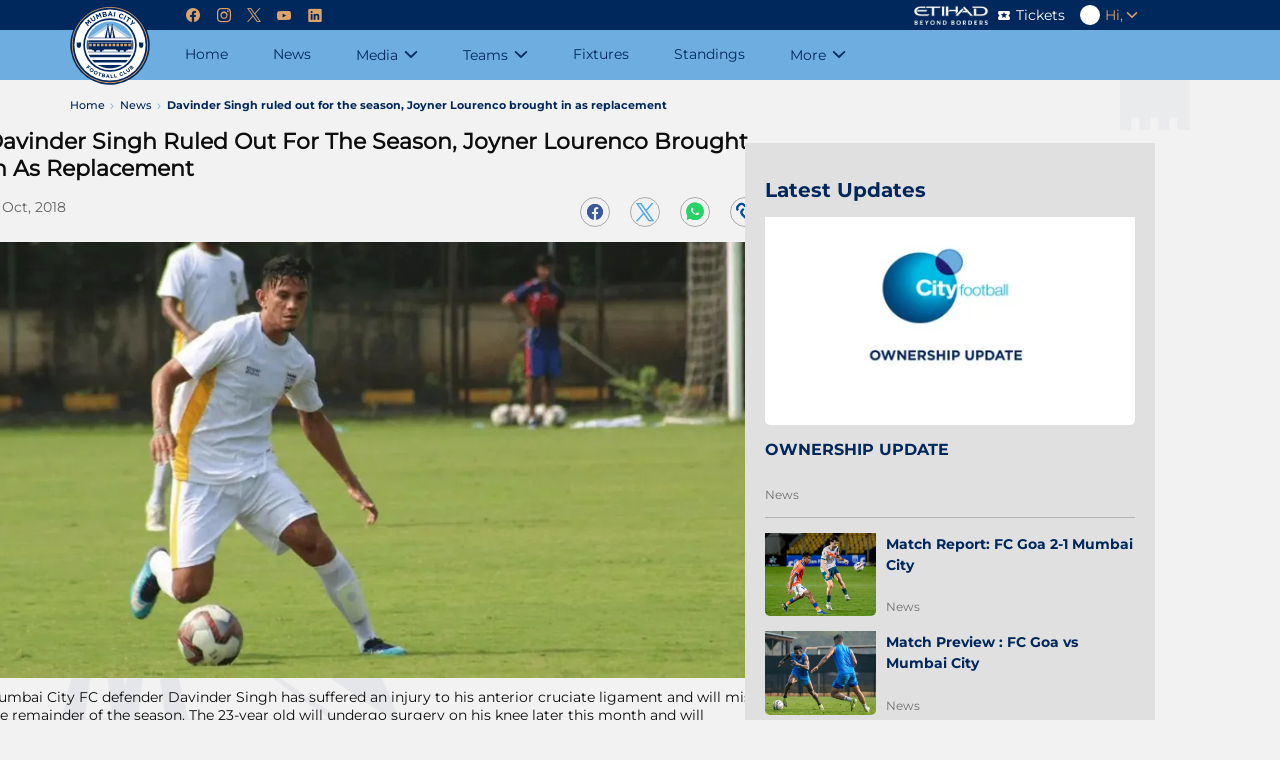

--- FILE ---
content_type: text/html; charset=utf-8
request_url: https://www.mumbaicityfc.com/news/davinder-singh-ruled-out-for-the-season-joyner-lourenco-brought-in-as-replacement
body_size: 79568
content:
<!doctype html><html data-n-head-ssr lang="en" data-n-head="%7B%22lang%22:%7B%22ssr%22:%22en%22%7D%7D"><head ><meta data-n-head="ssr" charset="utf-8"><meta data-n-head="ssr" http-equiv="x-ua-compatible" content="ie=edge"><meta data-n-head="ssr" name="viewport" content="width=device-width, initial-scale=1,maximum-scale=1"><meta data-n-head="ssr" name="msapplication-TileColor" content="#73bef0"><meta data-n-head="ssr" name="msapplication-config" content="/static-assets/favicons/browserconfig.xml"><meta data-n-head="ssr" name="theme-color" content="#ffffff"><meta data-n-head="ssr" property="fb:pages" content=""><meta data-n-head="ssr" property="fb:app_id" content=""><meta data-n-head="ssr" name="description" content="Mumbai City FC defender Davinder Singh has suffered an injury to his anterior cruciate ligament and will miss the remainder of the season. The 23-year old will undergo surgery on his knee later this month and will continue his rehabilitation with the club."><meta data-n-head="ssr" property="og:site_name" content="Mumbai City FC"><meta data-n-head="ssr" name="twitter:card" content="summary_large_image"><meta data-n-head="ssr" name="twitter:title" content="Davinder Singh ruled out for the season, Joyner Lourenco brought in as replacement"><meta data-n-head="ssr" name="twitter:description" content="Mumbai City FC defender Davinder Singh has suffered an injury to his anterior cruciate ligament and will miss the remainder of the season. The 23-year old will undergo surgery on his knee later this month and will continue his rehabilitation with the club."><meta data-n-head="ssr" name="twitter:url" content="https://www.mumbaicityfc.com/news/davinder-singh-ruled-out-for-the-season-joyner-lourenco-brought-in-as-replacement"><meta data-n-head="ssr" name="twitter:image" content="https://www.mumbaicityfc.com/static-assets/waf-images/8e/69/31/16-9/yhp6jz1Kmj.jpg"><meta data-n-head="ssr" property="og:type" content="website"><meta data-n-head="ssr" property="og:title" content="Davinder Singh ruled out for the season, Joyner Lourenco brought in as replacement"><meta data-n-head="ssr" property="og:description" content="Mumbai City FC defender Davinder Singh has suffered an injury to his anterior cruciate ligament and will miss the remainder of the season. The 23-year old will undergo surgery on his knee later this month and will continue his rehabilitation with the club."><meta data-n-head="ssr" property="og:url" content="https://www.mumbaicityfc.com/news/davinder-singh-ruled-out-for-the-season-joyner-lourenco-brought-in-as-replacement"><meta data-n-head="ssr" property="og:image:alt" content="Mumbai City FC defender Davinder Singh has suffered an injury to his anterior cruciate ligament and will miss the remainder of the season. The 23-year old will undergo surgery on his knee later this month and will continue his rehabilitation with the club."><meta data-n-head="ssr" property="og:image:width" content="1200px"><meta data-n-head="ssr" property="og:image:height" content="1200px"><meta data-n-head="ssr" property="og:image" content="https://www.mumbaicityfc.com/static-assets/waf-images/8e/69/31/16-9/yhp6jz1Kmj.jpg"><meta data-n-head="ssr" property="og:image:secure_url" content="https://www.mumbaicityfc.com/static-assets/waf-images/8e/69/31/16-9/yhp6jz1Kmj.jpg"><meta data-n-head="ssr" rel="amphtml" href="https://www.mumbaicityfc.com/amp/news/davinder-singh-ruled-out-for-the-season-joyner-lourenco-brought-in-as-replacement"><meta data-n-head="ssr" property="article:published_time" content="2018-30-17T18:10:00+00:00"><meta data-n-head="ssr" property="article:modified_time" content="2020-46-08T14:12:25+00:00"><title>Davinder Singh ruled out for the season, Joyner Lourenco brought in as replacement</title><link data-n-head="ssr" rel="preconnect" href="//www.googletagmanager.com"><link data-n-head="ssr" rel="preconnect" href="//cdnjs.cloudflare.com"><link data-n-head="ssr" rel="preconnect" href="//connect.facebook.net"><link data-n-head="ssr" rel="dns-prefetch" href="//www.gstatic.com"><link data-n-head="ssr" rel="dns-prefetch" href="//www.googletagservices.com"><link data-n-head="ssr" rel="dns-prefetch" href="//cdnjs.cloudflare.com"><link data-n-head="ssr" rel="dns-prefetch" href="//asia.adform.net"><link data-n-head="ssr" rel="dns-prefetch" href="//s2.adform.net"><link data-n-head="ssr" rel="dns-prefetch" href="//appleid.cdn-apple.com"><link data-n-head="ssr" rel="dns-prefetch" href="//connect.facebook.net"><link data-n-head="ssr" rel="dns-prefetch" href="//www.facebook.com"><link data-n-head="ssr" rel="dns-prefetch" href="//staticxx.facebook.com"><link data-n-head="ssr" rel="dns-prefetch" href="//fonts.gstatic.com"><link data-n-head="ssr" rel="dns-prefetch" href="//fonts.googleapis.com"><link data-n-head="ssr" rel="dns-prefetch" href="//tpc.googlesyndication.com"><link data-n-head="ssr" rel="dns-prefetch" href="//www.google-analytics.com"><link data-n-head="ssr" rel="dns-prefetch" href="//securepubads.g.doubleclick.net"><link data-n-head="ssr" rel="dns-prefetch" href="//sc-static.net"><link data-n-head="ssr" rel="dns-prefetch" href="//platform.twitter.com"><link data-n-head="ssr" rel="dns-prefetch" href="//platform.instagram.com"><link data-n-head="ssr" rel="dns-prefetch" href="//www.instagram.com"><link data-n-head="ssr" rel="manifest" href="/static-assets/favicons/site.webmanifest?v=1.67"><link data-n-head="ssr" rel="apple-touch-icon" sizes="180x180" href="/static-assets/favicons/apple-touch-icon.png?v=1.67"><link data-n-head="ssr" rel="icon" type="image/png" sizes="32x32" href="/static-assets/favicons/favicon-32x32.png?v=1.67"><link data-n-head="ssr" rel="icon" type="image/png" sizes="16x16" href="/static-assets/favicons/favicon-16x16.png?v=1.67"><link data-n-head="ssr" rel="mask-icon" href="/static-assets/favicons/safari-pinned-tab.svg" color="#73bef0"><link data-n-head="ssr" rel="shortcut icon" href="/static-assets/favicons/favicon.ico?v=1.67"><link data-n-head="ssr" rel="canonical" href="https://www.mumbaicityfc.com/news/davinder-singh-ruled-out-for-the-season-joyner-lourenco-brought-in-as-replacement"><link data-n-head="ssr" rel="preload" as="image" href="https://www.mumbaicityfc.com/static-assets/waf-images/8e/69/31/16-9/yhp6jz1Kmj.jpg?v=1.67&amp;w=1200" imagesizes="(min-width: 480px) 1200px" imagesrcset="https://www.mumbaicityfc.com/static-assets/waf-images/8e/69/31/16-9/yhp6jz1Kmj.jpg?v=1.67&amp;w=600 600w, https://www.mumbaicityfc.com/static-assets/waf-images/8e/69/31/16-9/yhp6jz1Kmj.jpg?v=1.67&amp;w=800 800w, https://www.mumbaicityfc.com/static-assets/waf-images/8e/69/31/16-9/yhp6jz1Kmj.jpg?v=1.67&amp;w=1200 1200w"><style data-n-head="ssr" type="text/css">:root{--primary: hsl(206 64% 65%);--hsl-primary: 206 64% 65%;--primary-light: hsl(206 100% 81%);--hsl-primary-light: 206 100% 81%;--primary-dark: hsl(205 43% 42%);--hsl-primary-dark: 205 43% 42%;--secondary: hsl(214 100% 18%);--hsl-secondary: 214 100% 18%;--secondary-light: hsl(228 27% 45%);--hsl-secondary-light: 228 27% 45%;--secondary-dark: hsl(240 100% 7%);--hsl-secondary-dark: 240 100% 7%;--accent: hsl(30 62% 64%);--hsl-accent: 30 62% 64%;--accent-light: hsl(56 100% 91%);--hsl-accent-light: 56 100% 91%;--accent-dark: hsl(25 39% 51%);--hsl-accent-dark: 25 39% 51%;--tertiary: hsl(224 81% 33%);--hsl-tertiary: 224 81% 33%;--icon-bg: hsl(204 81% 69%);--hsl-icon-bg: 204 81% 69%;--span-bg: hsl(232 49% 21%);--hsl-span-bg: 232 49% 21%;--image-bg: hsl(0 0% 85%);--hsl-image-bg: 0 0% 85%;--desc: hsl(224 83% 21%);--hsl-desc: 224 83% 21%;--gray: hsl(0 0% 88%);--hsl-gray: 0 0% 88%;--light-gray: hsl(0 0% 95%);--hsl-light-gray: 0 0% 95%;--mid-gray: hsl(0 0% 51%);--hsl-mid-gray: 0 0% 51%;--dark-gray: hsl(0 0% 31%);--hsl-dark-gray: 0 0% 31%;--light-sky-blue: hsl(210 29% 97%);--hsl-light-sky-blue: 210 29% 97%;--light-yellow: hsl(42 61% 70%);--hsl-light-yellow: 42 61% 70%;--vote-slider: hsl(45 72% 50%);--hsl-vote-slider: 45 72% 50%;--black: hsl(0 0% 0%);--hsl-black: 0 0% 0%;--white: hsl(0 0% 100%);--hsl-white: 0 0% 100%;--warning: hsl(0 100% 50%);--hsl-warning: 0 100% 50%;--success: hsl(142 70% 49%);--hsl-success: 142 70% 49%;--shimmer-light: hsl(0 0% 87%);--hsl-shimmer-light: 0 0% 87%;--shimmer-dark: hsl(0 0% 67%);--hsl-shimmer-dark: 0 0% 67%;--body-text: hsl(0 0% 5%);--hsl-body-text: 0 0% 5%;--facebook: hsl(221 46% 42%);--hsl-facebook: 221 46% 42%;--twitter: hsl(206 82% 63%);--hsl-twitter: 206 82% 63%;--whatsapp: hsl(142 70% 49%);--hsl-whatsapp: 142 70% 49%;--instagram: hsl(340 75% 54%);--hsl-instagram: 340 75% 54%;--youtube: hsl(0 100% 50%);--hsl-youtube: 0 100% 50%;--copylink: hsl(212 96% 32%);--hsl-copylink: 212 96% 32%;--copylink-dark: hsl(232 48% 26%);--hsl-copylink-dark: 232 48% 26%;--gmail: hsl(355 92% 43%);--hsl-gmail: 355 92% 43%;--live: hsl(126 97% 45%);--hsl-live: 126 97% 45%;--recent: hsl(2 69% 53%);--hsl-recent: 2 69% 53%;--upcoming: hsl(0 0% 51%);--hsl-upcoming: 0 0% 51%;--main-header-height: calc(var(--header-top-height) + var(--header-bottom-height));--header-top-height: 4rem;--header-bottom-height: 6.5rem;--search-height: 5.6rem;--header-social-height: 5rem;--footer-middle-height: 7.6rem;--footer-bottom-height: 9.6rem;--filter-height: 3.8rem;--featured-article-title-height: 5.4rem;--featured-article-title-size: 1.6rem;--featured-article-desc-height: 3.2rem;--featured-article-desc-size: 1.3rem;--listing-article-title-height: 3.8rem;--listing-article-title-size: 1.4rem;--showcase-title-height-2: 5.4rem;--logo-width: 6rem;--standing-width: 40.5rem;--logo-height: 6rem;--full-radius: 1rem;--half-radius: .5rem;--circle-radius: 50%;--z-index1: 1;--z-index-1: -1;--z-index2: 2;--z-index-2: -2;--z-index3: 3;--z-index-3: -3;--z-index4: 4;--z-index-4: -4;--z-index5: 5;--z-index-5: -5;--z-index6: 6;--z-index-6: -6;--z-index7: 7;--z-index-7: -7;--z-index8: 8;--z-index-8: -8;--z-index9: 9;--z-index-9: -9;--z-index10: 10;--z-index-10: -10;--ratio-1by1: 1;--ratio-4by3: 0.75;--ratio-16by9: 0.5625;--ratio-2by3: 1.5;--ratio-9by16: 1.77778;--base-font-size: 62.5%;--container-max-width: 100%;--content-width: var(--window-inner-width);--vh: 1vh;--vw: 1vw;--window-inner-height: calc(var(--vh, 1vh) * 100);--window-inner-width: calc(var(--vw, 1vw) * 100);--container-white-space:calc((var(--window-inner-width) - var(--container-max-width)) / 2);--login-form:-2;--space-0: 0rem;--space-0-neg: 0rem;--space-1: 0.5rem;--space-1-neg: -0.5rem;--space-2: 1rem;--space-2-neg: -1rem;--space-3: 1.5rem;--space-3-neg: -1.5rem;--space-4: 2rem;--space-4-neg: -2rem;--space-5: 2.5rem;--space-5-neg: -2.5rem;--space-6: 3rem;--space-6-neg: -3rem;--space-7: 3.5rem;--space-7-neg: -3.5rem;--space-8: 4rem;--space-8-neg: -4rem;--space-9: 4.5rem;--space-9-neg: -4.5rem;--space-10: 5rem;--space-10-neg: -5rem;--space-11: 5.5rem;--space-11-neg: -5.5rem;--space-12: 6rem;--space-12-neg: -6rem;--space-13: 6.5rem;--space-13-neg: -6.5rem;--space-14: 7rem;--space-14-neg: -7rem;--space-15: 7.5rem;--space-15-neg: -7.5rem}@media(min-width: 768px){:root{--container-max-width: 72rem;--header-top-height: 3rem;--header-bottom-height: 5rem;--footer-middle-height: 4rem;--footer-bottom-height: 6rem;--logo-width: 8rem;--logo-height: 8rem;--showcase-title-height-2: 4.3rem}}@media(min-width: 992px){:root{--container-max-width: 96rem}}@media(min-width: 1200px){:root{--container-max-width: 114rem}}@media(min-width: 1600px){:root{--container-max-width: 140rem}}.filter-section .selected-title .sub-title{font-size:1rem;font-family:Montserrat-Regular}.waf-breadcrumb .breadcrumb-item span,.status .text{font-size:1.1rem;font-family:Montserrat-Medium}.footer-wrap .footer-link a{font-size:1.1rem;font-family:Montserrat-Regular}.custom-form input,.custom-form select,.custom-form textarea{font-size:1.2rem;font-family:Montserrat-Bold}.waf-modal .layout-wrapper .btn-text,.waf-modal .modal-body .description,.custom-form .control-label,.footer-wrap .client-sub-title,.footer-wrap .poweredby .title,.waf-select-box .list-item,.filter-section .select-list .list-item,.filter-section .more-filters .head .title,.pagination a,.pagination span,.btn-site,.btn-outline,.waf-footballscorecard .scorecard-tab .tab-name,.waf-footballscorecard .scorecard-sub-tab .tab-name span{font-size:1.2rem;font-family:Montserrat-Medium}.radio-box-wrap .radio-box .radio-container,.footer-wrap .copyright p,.header-wrap .user-meta,.header-wrap .user-meta .btn-text,.errordiv,.success{font-size:1.2rem;font-family:Montserrat-Regular}.reaction-section .social-wrap.copy-active::after{font-size:1.3rem;font-family:Montserrat-Bold}.footer-wrap .client-title,.waf-select-box .btn-text,.filter-section .filter-head .title,.reaction-section.active .social-share-wrap .close i{font-size:1.4rem;font-family:Montserrat-Bold}.loadmore{font-size:1.4rem;font-family:Montserrat-Medium}.header-wrap .navigation-link .nav-anchor .nav-text,.header-wrap .navigation-link .btn-nav-anchor{font-size:1.4rem;font-family:Montserrat-Regular}.banner-popup .modal-dialog .btn-close:before{font-size:1.5rem}.reaction-section.active .social-share-wrap .share-label{font-size:1.5rem;font-family:Montserrat-Bold}.waf-error .error-body .error-text .text-description{font-size:1.5rem;font-family:Montserrat-Medium}.waf-error .error-body .error-text .text-link{font-size:1.6rem;font-family:Montserrat-Regular}.waf-head .title{font-size:2rem;font-family:Montserrat-Bold}.waf-error .error-body .error-text .text-head{font-size:2.5rem;font-family:Montserrat-Bold}.banner-popup .modal-dialog .btn-close .btn-text{font-size:0}.waf-select-box .list-item::after{background-color:hsl(var(--hsl-primary)/0.2)}.tnc-table td:first-child,.waf-listing.home-news .third-list .item-type-icon::after,.waf-select-box .list-item,.waf-breadcrumb,.waf-breadcrumb .breadcrumb-item:not(:last-child)::after,.filter-section .filter-head .title,.filter-section .select-list .list-item,.filter-section .btn-more,.third-list .item-type-icon::after,.third-list .item-type-video .item-type-icon::after,.waf-error .error-body .error-text .text-link{color:var(--primary)}.tnc-table thead,.waf-listing .article-item:after,.footer-wrap .footer-bottom,.header-wrap .header-bottom,.filter-section .select-list .list-item::before,.reaction-section .social-wrap.copy-active::after,.swiper-button-next,.swiper-button-prev{background-color:var(--primary)}.password-sign::before,.icon-info-circled::before{color:hsl(var(--hsl-secondary)/0.5)}.waf-modal .layout-wrapper .btn-site,.waf-modal .layout-wrapper .btn-cancel,.waf-modal .modal-body .title,.waf-modal .modal-body .description,.custom-form .control-label,.custom-form input,.custom-form select,.custom-form textarea,.disclaimer-section,.btn-pwd-toggle[aria-expanded=true] .password-sign::before,.tooltip,.tooltip .icon-info-circled::before,.radio-box-wrap .radio-box .radio-container,.waf-listing .article-title,.footer-wrap .swiper-button-disabled::after,.footer-wrap .client-title,.footer-wrap .client-sub-title,.footer-wrap .copyright p,.footer-wrap .poweredby .title,.header-wrap .user-meta,.header-wrap .user-profile a::before,.header-wrap .user-logout .btn-text:before,.header-wrap .navigation-link.active .sub-ul .active .nav-anchor .nav-text,.header-wrap .navigation-link.active .sub-ul .active .btn-nav-anchor,.header-wrap .navigation-link.active .sub-ul .active .btn-nav-anchor .link-text,.header-wrap .navigation-link .sub-ul .nav-link.active .nav-text,.waf-select-box .selected-title::after,.waf-select-box .btn-text,.waf-breadcrumb .breadcrumb-item a span,.waf-breadcrumb .breadcrumb-item:last-child span,.filter-section .selected-title .sub-title,.filter-section .selected-title .title,.filter-section .selected-title::after,.filter-section .btn-resetfilter .btn-text,.pagination a,.pagination span,.pagination a.active,.pagination a:focus,.pagination a:hover,.pagination .pagination-dots.active,.pagination .pagination-dots:focus,.pagination .pagination-dots:hover,.pagination .nav-arrow.disabled,.reaction-section .icon-b-share::after,.reaction-section.active .social-share-wrap .share-label,.waf-head .title,.waf-footballscorecard .scorecard-tab .tab-name,.waf-footballscorecard .scorecard-sub-tab .tab-name span,.swiper-button-next.swiper-button-disabled::after,.swiper-button-prev.swiper-button-disabled::after{color:var(--secondary)}.footer-wrap .swiper-button-next,.footer-wrap .swiper-button-prev,.header-wrap .header-top,.header-wrap .site-search-wrap,.header-wrap .btn-site-hamburger .line,.header-wrap .social-wrap,.scroll-top .btn-top-scroll,.pagination .nav-arrow,.pagination .nav-arrow:hover,.pagination .nav-arrow:focus,.loadmore,.reaction-section.active .social-share-wrap .close,.btn-site,.btn-outline{background-color:var(--secondary)}.header-wrap .social-links a:before,.header-wrap .social-icon::after,.filter-section .more-filters .btn-cancel::before,.filter-section .more-filters .footer .btn-resetfilter .btn-text,.filter-section .more-filters .footer .btn-applyfilter,.loadmore::after,.reaction-section.active .social-share-wrap .close,.reaction-section.active .social-share-wrap .close i,.waf-head .head-tab a,.article-item.item-type-video .item-type-icon::after{color:var(--accent)}.waf-modal .layout-wrapper .btn-site,.radio-box-wrap .radio-box .radio-container .checkmark:after,.checkbox-container input:checked~.checkmark,.header-wrap .user-name,.pagination a.active,.pagination a:focus,.pagination a:hover,.pagination .pagination-dots.active,.pagination .pagination-dots:focus,.pagination .pagination-dots:hover,.waf-head .head-tab a:hover,.waf-footballscorecard .scorecard-tab .tab-name.tab-active{background-color:var(--accent)}.filter-section .select-list .list-item.active,.filter-section .select-list .list-item:focus,.filter-section .select-list .list-item:hover{background-color:var(--tertiary)}.custom-form input,.custom-form select,.custom-form textarea{background-color:hsl(var(--hsl-gray)/0.5)}.waf-listing .item-type-video,.footer-wrap .client-list::after,.bg-gray .waf-listing.rhs-listing,.filter-section,.status,.waf-footballscorecard .scorecard-tab .tab-name:not(:last-child)::before{background-color:var(--gray)}.no-data-text,.no-data{color:var(--light-gray)}.banner-popup .modal-dialog,.footer-wrap .footer-middle-section,.bg-gray,.waf-ad .waf-ad-wrapper,.waf-select-box .select-list,.filter-section .select-box-wrap{background-color:var(--light-gray)}.header-wrap .site-search-wrap:-ms-input-placeholder,.header-wrap .site-search-wrap::-ms-input-placeholder,.header-wrap .site-search-wrap::after{color:hsl(var(--hsl-mid-gray)/0.2)}.waf-listing.rhs-listing .first-list .article-item::after{background-color:hsl(var(--hsl-dark-gray)/0.3)}.waf-listing.home-news .third-list .article-item:after,.waf-listing.rhs-listing .third-list .article-item:after{color:hsl(var(--hsl-black)/0.1)}.custom-form input,.custom-form select,.custom-form textarea,.filter-section .selected-title .sub-title,.filter-section .btn-resetfilter::after,.filter-section .btn-more::before,.article-meta .meta,.waf-error .error-body .error-text .text-description{color:hsl(var(--hsl-black)/0.5)}.footer-wrap .footer-link a{color:hsl(var(--hsl-black)/0.6)}.waf-breadcrumb .breadcrumb-item span,.filter-section .filter-actions .btn:not(:last-child)::after,.filter-section .more-filters .footer .btn-resetfilter,.reaction-section.active .social-share-wrap{color:hsl(var(--hsl-black)/0.7)}.waf-modal.waf-delete .modal-body .sub-title,.waf-modal.waf-del-request .modal-body .sub-title,.tnc-table td{color:hsl(var(--hsl-black)/0.8)}.tooltip .tooltiptext,.tnc-table th,.waf-head .head-tab a:hover{color:var(--black)}.filter-section .btn-more::after,.article-item.item-type-video .item-type-icon::before{background-color:var(--black)}.header-wrap .navigation-link .sub-ul .nav-anchor::after{color:hsl(var(--hsl-white)/0.1)}.header-wrap .navigation-link::after{background-color:hsl(var(--hsl-white)/0.1)}.header-wrap .promo-link-shop::after{background-color:hsl(var(--hsl-white)/0.2)}.header-wrap .site-search{background-color:hsl(var(--hsl-white)/0.3)}.waf-listing.home-video .article-meta .meta{color:hsl(var(--hsl-white)/0.5)}.waf-listing.home-video .first-list .article-meta .meta{color:hsl(var(--hsl-white)/0.8)}.custom-form .character-count,.custom-form input[type=checkbox]+label,.waf-listing.home-video .title,.waf-listing.home-video .head-tab a,.waf-listing.home-video .head-tab a:hover,.waf-listing.home-video .item-type-icon::after,.waf-listing.home-video .article-title,.header-wrap .site-search-wrap::placeholder,.header-wrap .site-search-wrap .btn-site-submit .icon-search,.header-wrap .promo-link,.header-wrap .profile-link::before,.header-wrap .navigation-link .nav-anchor .nav-text,.header-wrap .navigation-link .btn-nav-anchor,.header-wrap .navigation-link .btn-nav-anchor::after,.scroll-top .btn-top-scroll::after,.social-icon,.social-icon::before,.filter-section .select-list .list-item.active,.filter-section .select-list .list-item:focus,.filter-section .select-list .list-item:hover,.filter-section .more-filters .btn-cancel,.filter-section .more-filters .head .title,.pagination a.active span,.pagination a:focus span,.pagination a:hover span,.pagination .pagination-dots.active span,.pagination .pagination-dots:focus span,.pagination .pagination-dots:hover span,.pagination .nav-arrow,.pagination .nav-arrow:hover,.pagination .nav-arrow:focus,.loadmore,.reaction-section.active .social-share-wrap .social-icon,.reaction-section.active .social-share-wrap .social-icon i::before,.reaction-section .social-wrap.copy-active::after,.btn-site,.btn-outline,.swiper-button-next::after,.swiper-button-prev::after{color:var(--white)}.waf-modal .layout-wrapper,.tooltip .tooltiptext,.radio-box-wrap .radio-box .radio-container input:checked~.checkmark,.waf-listing.home-photo .article-wrap,.footer-wrap .footer-top,.header-wrap .user-action,.header-wrap .user-photo,.header-wrap .navigation-link.active .sub-ul .active .nav-anchor .nav-text,.header-wrap .navigation-link .sub-ul .nav-link.active .nav-text,.waf-breadcrumb,.filter-section .more-filters,.filter-section .more-filters .body,.filter-section .more-filters .select-box-wrap,.reaction-section.active .social-share-wrap .social-wrap,.waf-footballscorecard .scorecard-tab{background-color:var(--white)}.errordiv{color:var(--warning)}.success{color:var(--success)}.img-box{background-color:var(--shimmer-light)}.img-3by4 .img-box img[alt],.img-4by3 .img-box img[alt],.img-16by9 .img-box img[alt],.img-1by1 .img-box img[alt],.img-2by3 .img-box img[alt],.img-9by16 .img-box img[alt],.img-21by9 .img-box img[alt],.img-18by9 .img-box img[alt],.img-18by6 .img-box img[alt],.img-6by4 .img-box img[alt]{color:hsl(var(--hsl-body-text)/0.7)}.reaction-section .icon-b-facebook,.reaction-section .icon-facebook{background-color:var(--facebook)}.reaction-section .icon-b-twitter,.reaction-section .icon-twitter{background-color:var(--twitter)}.reaction-section .icon-b-whatsapp,.reaction-section .icon-whatsapp{background-color:var(--whatsapp)}.reaction-section .icon-b-instagram,.reaction-section .icon-instagram{background-color:var(--instagram)}.reaction-section .icon-b-copylink,.reaction-section .icon-copylink{background-color:var(--copylink)}.reaction-section .icon-b-email,.reaction-section .icon-email{background-color:var(--gmail)}.m-flex-10{flex-basis:10%;width:10%}.m-flex-10-gap{flex-basis:calc((10 - var(--quater-space))*1%);width:calc((10 - var(--quater-space))*1%)}.m-flex-16{flex-basis:16%;width:16%}.m-flex-16-gap{flex-basis:calc((16 - var(--quater-space))*1%);width:calc((16 - var(--quater-space))*1%)}.m-flex-20{flex-basis:20%;width:20%}.m-flex-20-gap{flex-basis:calc((20 - var(--quater-space))*1%);width:calc((20 - var(--quater-space))*1%)}.m-flex-25{flex-basis:25%;width:25%}.m-flex-25-gap{flex-basis:calc((25 - var(--quater-space))*1%);width:calc((25 - var(--quater-space))*1%)}.m-flex-30{flex-basis:30%;width:30%}.m-flex-30-gap{flex-basis:calc((30 - var(--quater-space))*1%);width:calc((30 - var(--quater-space))*1%)}.m-flex-33{flex-basis:33%;width:33%}.m-flex-33-gap{flex-basis:calc((33 - var(--quater-space))*1%);width:calc((33 - var(--quater-space))*1%)}.m-flex-40{flex-basis:40%;width:40%}.m-flex-40-gap{flex-basis:calc((40 - var(--quater-space))*1%);width:calc((40 - var(--quater-space))*1%)}.m-flex-50{flex-basis:50%;width:50%}.m-flex-50-gap{flex-basis:calc((50 - var(--quater-space))*1%);width:calc((50 - var(--quater-space))*1%)}.m-flex-60{flex-basis:60%;width:60%}.m-flex-60-gap{flex-basis:calc((60 - var(--quater-space))*1%);width:calc((60 - var(--quater-space))*1%)}.m-flex-70{flex-basis:70%;width:70%}.m-flex-70-gap{flex-basis:calc((70 - var(--quater-space))*1%);width:calc((70 - var(--quater-space))*1%)}.m-flex-80{flex-basis:80%;width:80%}.m-flex-80-gap{flex-basis:calc((80 - var(--quater-space))*1%);width:calc((80 - var(--quater-space))*1%)}.m-flex-100{flex-basis:100%;width:100%}.m-flex-100-gap{flex-basis:calc((100 - var(--quater-space))*1%);width:calc((100 - var(--quater-space))*1%)}.align-radio .radio-box-wrap,.waf-listing.home-photo .first-list .article-title{margin-top:var(--space-0)}.waf-modal.waf-delete .modal-footer,.waf-modal.waf-del-request .modal-footer,.waf-listing.rhs-listing .waf-head{padding-top:var(--space-0)}.radio-box-wrap{margin-top:var(--space-1)}.tooltip .icon-info-circled{padding-top:var(--space-1)}.custom-form input,.custom-form select,.custom-form textarea{margin-top:var(--space-2)}.waf-modal .layout-wrapper .btn-site,.waf-modal .layout-wrapper .btn-cancel,.waf-listing .article-title,.waf-listing.rhs-listing .article-title,.waf-listing.rhs-listing .second-list{margin-top:var(--space-3)}.waf-head{padding-top:var(--space-4)}.radio-box-wrap .radio-box:last-child,.header-wrap .promo-link-ticket,.header-wrap .social-links:last-child{margin-right:var(--space-0)}.custom-form .control-label,.footer-wrap .poweredby .title,.header-wrap .promo-link::before,.reaction-section.active .social-share-wrap .close i::before{margin-right:var(--space-1)}.filter-section .more-filters .btn-cancel .btn-text,.pagination .nav-arrow.nav-left{padding-right:var(--space-1)}.header-wrap .user-profile a::before,.header-wrap .user-logout .btn-text:before{margin-right:var(--space-2)}.filter-section .more-filters .footer .btn-resetfilter .btn-text{padding-right:var(--space-2)}.header-wrap .social-links,.social-icon:not(:last-child){margin-right:var(--space-3)}.waf-breadcrumb .breadcrumb-item:not(:last-child),.pagination .nav-arrow.nav-right span,.loadmore{padding-right:var(--space-3)}.header-wrap .navigation-link .btn-nav-anchor{padding-right:var(--space-4)}.custom-form .input-limit{padding-right:var(--space-14)}.radio-box-wrap .radio-box .radio-container,.waf-listing.home-news .second-list .article-item,.waf-listing.rhs-listing .article-item{margin-bottom:var(--space-0)}.waf-listing.home-news .second-list .article-item,.waf-listing.rhs-listing .second-list .article-item{padding-bottom:var(--space-0)}.waf-listing.home-news .third-list .article-item,.waf-listing.home-photo .article-title,.waf-listing.rhs-listing .third-list .article-item,.footer-wrap .copyright{margin-bottom:var(--space-1)}.waf-listing.home-news .third-list .article-item,.waf-listing.rhs-listing .third-list .article-item{padding-bottom:var(--space-1)}.disclaimer-section .disclaimer,.waf-head{margin-bottom:var(--space-2)}.tnc-table,.waf-listing .article-item,.waf-listing.home-news .article-description,.waf-listing.home-news .second-list,.waf-listing.rhs-listing .article-description,.waf-listing.rhs-listing .item-type-video .article-meta,.footer-wrap .client-sub-title,.footer-wrap .client-item:not(:last-child),.reaction-section.active .social-share-wrap .share-label,.waf-footballscorecard .scorecard-sub-tab,.waf-error .error-body .error-text .text-description{margin-bottom:var(--space-3)}.waf-modal.waf-delete .layout-wrapper,.waf-modal.waf-del-request .layout-wrapper,.waf-listing .article-item,.waf-listing.home-video .article-content,.reaction-section.active .social-share-wrap .share-label{padding-bottom:var(--space-3)}.footer-wrap .client-title{margin-bottom:var(--space-6)}.waf-listing.home-news,.reaction-section.active .social-share-wrap .social-items{padding-bottom:var(--space-6)}.footer-wrap .principal-partner .client-item{margin-bottom:var(--space-8)}.footer-wrap .client-list{margin-bottom:var(--space-12)}.radio-box-wrap .radio-box:first-child{margin-left:var(--space-0)}.otp-verification .control-label .tooltip,.waf-select-box .selected-title::after,.pagination .nav-arrow.nav-right{margin-left:var(--space-1)}.waf-listing.home-news .second-list .article-content,.waf-listing.rhs-listing .second-list .article-content{padding-left:var(--space-2)}.align-radio .radio-box-wrap,.filter-section .more-filters .footer .btn-resetfilter{margin-left:var(--space-3)}.tnc-table th,.header-wrap .navigation-link.active .sub-ul .active .btn-nav-anchor,.pagination .nav-arrow.nav-left span{padding-left:var(--space-3)}.checkbox-container{margin-left:var(--space-4)}.custom-form input[type=checkbox]+label{padding-left:var(--space-4)}.radio-box-wrap .radio-box .radio-container{padding-left:var(--space-5)}.waf-listing.home-news .third-list .article-content{padding-left:var(--space-7)}.waf-listing.home-video .first-list .article-item{margin-inline:var(--space-0)}.waf-listing.home-video{padding-inline:var(--space-0)}.align-radio .radio-box-wrap .radio-box,.radio-box-wrap .radio-box,.filter-section .more-filters .footer .btn-site{margin-inline:var(--space-1)}.footer-wrap .footer-link a,.filter-section .select-list,.filter-section .more-filters .head{padding-inline:var(--space-1)}.filter-section .filter-wrap .selected-title{padding-inline:var(--space-2)}.header-wrap .partner-item,.header-wrap .promo-link{margin-inline:var(--space-3)}.custom-form input,.custom-form select,.custom-form textarea,.waf-listing.home-news,.waf-listing.home-video .head-wrap,.waf-listing.home-video .article-content,.waf-listing.home-video .list-group-wrap,.waf-listing.home-photo,.header-wrap .header-top,.header-wrap .header-bottom,.header-wrap .site-search-wrap,.header-wrap .navigation-link-list,.header-wrap .navigation-link.active .sub-ul .active .nav-anchor .nav-text,.header-wrap .social-wrap,.waf-breadcrumb,.waf-head .head-tab a,.container,.container-fluid,.container-xl,.container-lg,.container-md,.container-sm,.col-xl,.col-xl-auto,.col-xl-12,.col-xl-11,.col-xl-10,.col-xl-9,.col-xl-8,.col-xl-7,.col-xl-6,.col-xl-5,.col-xl-4,.col-xl-3,.col-xl-2,.col-xl-1,.col-lg,.col-lg-auto,.col-lg-12,.col-lg-11,.col-lg-10,.col-lg-9,.col-lg-8,.col-lg-7,.col-lg-6,.col-lg-5,.col-lg-4,.col-lg-3,.col-lg-2,.col-lg-1,.col-md,.col-md-auto,.col-md-12,.col-md-11,.col-md-10,.col-md-9,.col-md-8,.col-md-7,.col-md-6,.col-md-5,.col-md-4,.col-md-3,.col-md-2,.col-md-1,.col-sm,.col-sm-auto,.col-sm-12,.col-sm-11,.col-sm-10,.col-sm-9,.col-sm-8,.col-sm-7,.col-sm-6,.col-sm-5,.col-sm-4,.col-sm-3,.col-sm-2,.col-sm-1,.col,.col-auto,.col-12,.col-11,.col-10,.col-9,.col-8,.col-7,.col-6,.col-5,.col-4,.col-3,.col-2,.col-1{padding-inline:var(--space-3)}.waf-listing.home-news,.waf-listing.home-video,.waf-listing.home-photo,.row{margin-inline:var(--space-3-neg)}.footer-wrap .associate-partner .client-logo{padding-inline:var(--space-10)}.container,.container-fluid,.container-xl,.container-lg,.container-md,.container-sm{margin-inline:auto}.header-wrap .social-wrap{padding-block:var(--space-1)}.header-wrap .site-search-wrap{padding-block:var(--space-2)}.waf-modal .modal-body .title,.waf-modal .modal-body .description,.filter-section,.pagination,.loadmore,.waf-footballscorecard .scorecard-tab{margin-block:var(--space-3)}.waf-listing.home-news .third-list .article-item,.waf-breadcrumb .layout-wrapper{padding-block:var(--space-3)}.waf-banner{padding-block:var(--space-6)}.waf-modal,.custom-form input[type=checkbox]+label,.waf-listing.home-news .second-list .article-title,.waf-listing.home-news .third-list .article-title,.waf-listing.home-news .third-list .article-item,.waf-listing.rhs-listing .second-list .article-title,.waf-listing.rhs-listing .third-list .article-title,.waf-breadcrumb,.filter-section .filter-head .title,.filter-section .selected-title .sub-title,.filter-section .selected-title .title,.filter-section .more-filters .head .title,.filter-section .waf-select-box,.reaction-section.active .social-share-wrap .social-icon,*,figure,body,ul,ol,dl,dd{margin:var(--space-0)}.waf-modal,.custom-form textarea,.custom-form input[type=checkbox]+label:before,.waf-listing.home-video .item-type-video,.waf-listing.rhs-listing .item-type-video,.filter-section .select-box-wrap,*,ul,ol,dl,dd,.embed-responsive{padding:var(--space-0)}.header-wrap .user-meta{padding:var(--space-1)}.waf-listing .item-type-video,.waf-select-box .list-item,.filter-section .select-list .list-item{padding:var(--space-2)}.waf-modal .layout-wrapper,.tnc-table td,.waf-listing.home-photo .article-content,.footer-wrap .footer-middle,.header-wrap .navigation-link .sub-ul .nav-text,.reaction-section.active .social-share-wrap .social-wrap,.no-data-text,.no-data{padding:var(--space-3)}.no-data-text,.no-data{margin:auto}.container,.container-fluid,.container-xl,.container-lg,.container-md,.container-sm{margin-inline:auto}.otp-verification .control-label,.waf-listing .article-list,.waf-listing.home-news .second-list .article-wrap,.waf-listing.rhs-listing .second-list .article-wrap,.footer-wrap .footer-link a,.header-wrap .site-logo,.header-wrap .promo-wrap,.social-icon,.filter-section .filter-actions,.waf-footballscorecard .scorecard-sub-tab,.row{display:flex}.header-wrap .btn-site-hamburger[aria-expanded=true]{display:flex;flex-direction:column;justify-content:space-around}.waf-modal.waf-delete .modal-footer .form-group,.waf-modal.waf-del-request .modal-footer .form-group,.waf-modal .wrapper-body .form-footer,.waf-select-box .selected-title,.filter-section,.filter-section .more-filters .head,.waf-head .head-wrap{display:flex;justify-content:space-between;align-items:center}.waf-error .error-body{display:flex;flex-direction:column;justify-content:space-between;align-items:center}.custom-form{display:flex;justify-content:space-between}.waf-listing.home-news .second-list .article-content,.waf-listing.rhs-listing .second-list .article-content,.header-wrap .btn-site-hamburger{display:flex;flex-direction:column;justify-content:space-between}.reaction-section.active .social-share-wrap .social-items{display:flex;justify-content:space-evenly;align-items:center}.header-wrap .header-top,.header-wrap .header-bottom,.header-wrap .partner-list{display:flex;justify-content:flex-end;align-items:center}.waf-listing.home-video .article-content{display:flex;flex-direction:column;justify-content:flex-end}.radio-box-wrap{display:flex;justify-content:flex-start;align-items:center}.filter-section .selected-title{display:flex;flex-direction:column;justify-content:center;align-items:flex-start}.waf-modal.active,.waf-modal .layout-wrapper .modal-head .head-wrapper,.password-sign,.icon-info-circled,.align-radio,.footer-wrap .footer-link-list,.footer-wrap .footer-bottom,.footer-wrap .poweredby .logo,.scroll-top .btn-top-scroll,.filter-section .more-filters .footer,.filter-section .more-filters .footer .btn-applyfilter,.filter-section .more-filters .footer .btn-resetfilter,.pagination,.loadmore,.reaction-section.active .social-share-wrap .social-icon,.reaction-section .social-wrap.copy-active::after,.status,.waf-head .head-tab a,.article-item .item-type-icon,.waf-footballscorecard .scorecard-tab .tab-name,.waf-footballscorecard .scorecard-sub-tab .tab-name{display:flex;justify-content:center;align-items:center}.footer-wrap .footer-meta{display:flex;flex-direction:column;justify-content:center;align-items:center}.filter-section .btn-more,.loadmore-wrap{display:flex;justify-content:center}.header-wrap .navigation-link{display:flex;flex-direction:column;justify-content:center}.reaction-section.active .social-share-wrap{display:flex;align-items:flex-end}.align-radio .radio-box-wrap,.footer-wrap .swiper .client-list,.footer-wrap .poweredby,.header-wrap .navigation-link .nav-anchor,.header-wrap .social-quicklinks,.header-wrap .social-wrap,.waf-breadcrumb,.waf-breadcrumb .breadcrumb,.social-items,.filter-section .filter-wrap,.waf-footballscorecard .scorecard-tab{display:flex;align-items:center}.footer-wrap .client-item{display:flex;flex-direction:column;align-items:center}.filter-section .more-filters .btn-cancel{display:flex;flex-direction:row-reverse;align-items:center}.waf-select-box .select-list,.filter-section .more-filters{display:flex;flex-direction:column}.waf-listing.home-photo .second-list{width:50%}.custom-form textarea,.waf-listing.home-video .article-content,.waf-listing.home-photo .second-list .article-wrap,.footer-wrap .client-img,.header-wrap .site-search,.header-wrap .search-input,.header-wrap .partner-wrap,.header-wrap .partner-img,.header-wrap .promo-link-shop::after,.header-wrap .navigation-link-list,.header-wrap .social-quicklinks,.filter-section .filter-wrap,.filter-section .filter-wrap .waf-select-box,.filter-section .filter-actions .btn:not(:last-child)::after,.reaction-section.active .social-share-wrap .social-icon i{height:100%}.waf-modal .layout-wrapper .btn-site,.waf-modal.waf-del-request .modal-footer,.waf-modal.waf-del-request .btn-site,.waf-modal .wrapper-body .form-footer,.custom-form .flex20,.custom-form .flex25,.custom-form .flex33,.custom-form .flex50,.custom-form .flex100,.custom-form input,.custom-form select,.custom-form textarea,.country-wrapper,.form-wrapper,.otp-verification p.label,.otp-verification .resent-otp-wrapper,.tnc-table,.waf-listing .article-item,.waf-listing .article-item:after,.waf-listing.home-news .article-item,.waf-listing.home-news .second-list .article-item,.waf-listing.home-video .waf-head,.waf-listing.home-video .first-list .article-item,.waf-listing.rhs-listing .article-item,.waf-listing.rhs-listing .second-list .article-item,.footer-wrap .client-list::after,.footer-wrap .client-item,.header-wrap .search-input,.header-wrap .user-action,.header-wrap .user-meta,.header-wrap .btn-site-hamburger .line,.header-wrap .navigation-link-list,.header-wrap .navigation-link::after,.header-wrap .navigation-link .nav-anchor,.header-wrap .navigation-link .sub-ul .nav-anchor::after,.header-wrap .navigation-link .sub-ul .nav-text,.header-wrap .navigation-link .btn-nav-anchor,.header-wrap .social-wrap,html.no-scroll,html.no-scroll body,.img-box img,img,.flex20,.flex25,.flex30,.flex33,.flex40,.flex50,.flex60,.flex70,.flex80,.flex100,.waf-select-box .selected-title,.waf-select-box .select-box-wrap,.filter-section .select-list .list-item,.filter-section .select-list .list-item::before,.filter-section .more-filters .select-box-wrap,.reaction-section.active .social-share-wrap .social-icon i,.reaction-section.active .social-share-wrap .close,.waf-error .error-body,.container,.container-fluid,.container-xl,.container-lg,.container-md,.container-sm,.col-xl,.col-xl-auto,.col-xl-12,.col-xl-11,.col-xl-10,.col-xl-9,.col-xl-8,.col-xl-7,.col-xl-6,.col-xl-5,.col-xl-4,.col-xl-3,.col-xl-2,.col-xl-1,.col-lg,.col-lg-auto,.col-lg-12,.col-lg-11,.col-lg-10,.col-lg-9,.col-lg-8,.col-lg-7,.col-lg-6,.col-lg-5,.col-lg-4,.col-lg-3,.col-lg-2,.col-lg-1,.col-md,.col-md-auto,.col-md-12,.col-md-11,.col-md-10,.col-md-9,.col-md-8,.col-md-7,.col-md-6,.col-md-5,.col-md-4,.col-md-3,.col-md-2,.col-md-1,.col-sm,.col-sm-auto,.col-sm-12,.col-sm-11,.col-sm-10,.col-sm-9,.col-sm-8,.col-sm-7,.col-sm-6,.col-sm-5,.col-sm-4,.col-sm-3,.col-sm-2,.col-sm-1,.col,.col-auto,.col-12,.col-11,.col-10,.col-9,.col-8,.col-7,.col-6,.col-5,.col-4,.col-3,.col-2,.col-1,.embed-responsive,.table-responsive{width:100%}.footer-wrap .client-title,.footer-wrap .client-sub-title{text-transform:uppercase}.footer-wrap .footer-link a,.header-wrap .user-meta,.title,.waf-select-box .btn-text,.reaction-section.active .social-share-wrap .share-label,.status{text-transform:capitalize}.waf-modal .modal-body .title,.waf-modal .modal-body .description,.waf-modal.waf-delete .modal-body .sub-title,.waf-modal.waf-del-request .modal-body .sub-title,.login,.register,.tooltip .tooltiptext,.footer-wrap .client-title,.footer-wrap .client-sub-title,.filter-section .select-box-wrap,.reaction-section.active .social-share-wrap .share-label,.no-data-text,.no-data,.waf-error .error-body .error-text{text-align:center}.waf-modal .layout-wrapper .control-label,.custom-form .form-element,.tnc-table th,.header-wrap .user-meta,.header-wrap .navigation-link .nav-anchor,.header-wrap .navigation-link .btn-nav-anchor,.filter-section .select-list .list-item{text-align:left}.waf-modal.waf-setpwd .submit,.waf-modal.waf-forgot .submit,.custom-form .character-count{text-align:right}.custom-form input[type=checkbox],.tooltip .tooltiptext,.checkbox-container .checkmark:after,.waf-listing.home-news .second-list .article-item::after,.waf-listing.home-news .article-description,.waf-listing.home-news .item-type-icon,.waf-listing.home-news .first-list .article-item:after,.waf-listing.home-news .third-list .article-item:after,.waf-listing.home-news .third-list .article-meta,.waf-listing.home-video .item-type-icon::before,.waf-listing.home-video .article-item::after,.waf-listing.home-photo .first-list .article-item::after,.waf-listing.rhs-listing .second-list .article-item::after,.footer-wrap .swiper .client-list::after,.header-wrap .btn-site-hamburger[aria-expanded=true] .line:nth-child(2),.header-wrap .navigation-link .sub-ul,.header-wrap .navigation-link .sub-ul .nav-link:last-child .nav-anchor::after,.header-wrap .shop-wrapper,.scroll-top,.waf-select-box .select-box-wrap,.waf-select-box .dropdown-close,.home .waf-breadcrumb,.page-not-found .waf-breadcrumb,.filter-section .filter-wrap .selected-title::after,.filter-section .dropdown-close,.filter-section .select-box-wrap,.filter-section .btn-more::after,.filter-section .more-filters,.pagination .nav-first,.pagination .nav-last,.reaction-section .social-share-wrap,.third-list .item-type-video .item-type-icon::before{display:none}.custom-form input[type=checkbox]:checked+label:after,.tooltip,.tooltip:hover .tooltiptext,.radio-box-wrap .radio-box .radio-container,.radio-box-wrap .radio-box .radio-container input:checked~.checkmark:after,.checkbox-container,.checkbox-container input:checked~.checkmark:after,.waf-listing .article-item:after,.waf-listing.home-news .third-list .item-type-icon,.header-wrap .logo,.header-wrap .partner-item,.header-wrap .profile-link,.header-wrap .user-meta,.header-wrap .navigation-link .sub-ul .nav-text,.header-wrap .navigation-link .btn-nav-anchor[aria-expanded=true]~.sub-ul,.waf-component,.scroll-top.active,.waf-select-box .selected-title[aria-expanded=true]~.select-box-wrap,.filter-section .select-list .list-item,.filter-section .select-list .list-item a,.filter-section .waf-select-box.active .select-box-wrap,.filter-section.active .more-filters,.reaction-section.active .social-share-wrap,.reaction-section.active .social-share-wrap .share-label{display:block}.banner-popup .modal-dialog .btn-close,.custom-form .select-box::after,.custom-form input[type=checkbox]+label:before,.custom-form input[type=checkbox]:checked+label:after,.btn-pwd-toggle,.password-sign::before,.icon-info-circled::before,.tooltip .tooltiptext,.radio-box-wrap .radio-box .radio-container input,.checkbox-container input,.checkbox-container .checkmark,.checkbox-container .checkmark:after,.waf-listing .article-item:after,.waf-listing.home-video .waf-head,.waf-listing.home-video::before,.waf-listing.home-video::after,.header-wrap .site-search-wrap .btn-site-submit,.header-wrap .navigation-link .sub-ul .nav-anchor::after,.pagination .nav-arrow::before,.reaction-section .social-wrap.copy-active::after,.article-item .item-type-icon,.article-item.item-type-video .item-type-icon::before,.embed-responsive .embed-responsive-item,.embed-responsive iframe,.embed-responsive embed,.embed-responsive object,.embed-responsive video{position:absolute}.waf-modal .layout-wrapper .modal-head .head-image,.banner-popup .modal-dialog,.custom-form,.custom-form .form-element,.custom-form .select-box,.custom-form input[type=checkbox]+label,.password-sign,.icon-info-circled,.tooltip,.radio-box-wrap .radio-box .radio-container,.checkbox-container,.otp-verification p.label,.waf-listing .article-list,.waf-listing.home-video .head-wrap,.footer-wrap .swiper,.footer-wrap .client-list,.footer-wrap .footer-middle,.footer-wrap .footer-link,.footer-wrap .footer-link a,.header-wrap .header-bottom,.header-wrap .site-search-wrap,.header-wrap .search-input,.header-wrap .promo-link,.header-wrap .profile-link,.header-wrap .user-meta,.header-wrap .navigation-link,.header-wrap .navigation-link .nav-anchor,.header-wrap .navigation-link .sub-ul,.header-wrap .navigation-link .btn-nav-anchor,.header-wrap .social-icon,.waf-row,.img-3by4 .img-box,.img-4by3 .img-box,.img-16by9 .img-box,.img-1by1 .img-box,.img-2by3 .img-box,.img-9by16 .img-box,.img-21by9 .img-box,.img-18by9 .img-box,.img-18by6 .img-box,.img-6by4 .img-box,.waf-component,.scroll-top .btn-top-scroll,.waf-select-box,.waf-select-box .selected-title,.waf-select-box .list-item,.waf-breadcrumb .breadcrumb-item,.waf-breadcrumb .breadcrumb-item:not(:last-child),.filter-section .filter-actions .btn,.filter-section .selected-title,.filter-section .select-list .list-item,.filter-section .btn-more,.filter-section .more-filters .select-box-wrap,.filter-section .waf-select-box,.pagination a,.pagination .pagination-dots,.loadmore,.reaction-section .icon-b-share,.reaction-section .icon-b-facebook,.reaction-section .icon-facebook,.reaction-section .icon-b-email,.reaction-section .icon-email,.reaction-section .icon-b-twitter,.reaction-section .icon-twitter,.reaction-section .icon-b-whatsapp,.reaction-section .icon-whatsapp,.reaction-section .icon-b-instagram,.reaction-section .icon-instagram,.reaction-section .icon-b-copylink,.reaction-section .icon-copylink,.reaction-section.active .social-share-wrap .social-icon,.article-wrap,.article-thumbnail,.article-item,.waf-footballscorecard .scorecard-tab .tab-name,.swiper-button-next,.swiper-button-prev,.col-xl,.col-xl-auto,.col-xl-12,.col-xl-11,.col-xl-10,.col-xl-9,.col-xl-8,.col-xl-7,.col-xl-6,.col-xl-5,.col-xl-4,.col-xl-3,.col-xl-2,.col-xl-1,.col-lg,.col-lg-auto,.col-lg-12,.col-lg-11,.col-lg-10,.col-lg-9,.col-lg-8,.col-lg-7,.col-lg-6,.col-lg-5,.col-lg-4,.col-lg-3,.col-lg-2,.col-lg-1,.col-md,.col-md-auto,.col-md-12,.col-md-11,.col-md-10,.col-md-9,.col-md-8,.col-md-7,.col-md-6,.col-md-5,.col-md-4,.col-md-3,.col-md-2,.col-md-1,.col-sm,.col-sm-auto,.col-sm-12,.col-sm-11,.col-sm-10,.col-sm-9,.col-sm-8,.col-sm-7,.col-sm-6,.col-sm-5,.col-sm-4,.col-sm-3,.col-sm-2,.col-sm-1,.col,.col-auto,.col-12,.col-11,.col-10,.col-9,.col-8,.col-7,.col-6,.col-5,.col-4,.col-3,.col-2,.col-1,.embed-responsive{position:relative}.waf-modal,.waf-modal .btn-close,.header-wrap .header,.header-wrap .site-wrap,.header-wrap .user-action,.scroll-top,.filter-section .select-box-wrap,.filter-section .more-filters,.reaction-section.active .social-share-wrap{position:fixed}.header-wrap .site-nav,.filter-section .select-list,.filter-section .more-filters .body,.reaction-section.active .social-share-wrap .social-items{overflow:auto}.header-wrap .user-action,html.no-scroll,html.no-scroll body,.img-box,.swiper,.filter-section .selected-title,.embed-responsive{overflow:hidden}.filter-section .select-list{overflow-x:hidden}.tnc-table{overflow-x:scroll}.waf-modal .layout-wrapper .btn-cancel,.waf-modal.waf-delete .modal-footer .form-group .btn-site:first-child,.waf-modal.waf-del-request .modal-footer .form-group .btn-site:first-child,.custom-form input[type=checkbox]+label:before,.footer-wrap .swiper-button-disabled,.header-wrap .search-input,.bg-gray .waf-breadcrumb,.pagination .nav-arrow.disabled,.swiper-button-next.swiper-button-disabled,.swiper-button-prev.swiper-button-disabled,button{background:rgba(0,0,0,0)}.waf-error .error-body .error-text .text-link{text-decoration:underline}.custom-form select,.custom-form input[type=checkbox]+label,.custom-form input[type=checkbox]+label:before,.radio-box-wrap .radio-box .radio-container,.radio-box-wrap .radio-box .radio-container input,.checkbox-container,.checkbox-container input,.waf-select-box .selected-title[aria-expanded=true]~.select-box-wrap,.filter-section .selected-title,.filter-section .select-box-wrap,.pagination .nav-arrow,.waf-footballscorecard .scorecard-tab .tab-name,.waf-footballscorecard .scorecard-sub-tab .tab-name,button{cursor:pointer}.waf-modal .layout-wrapper .btn-site,.waf-modal .layout-wrapper .btn-cancel,.banner-popup .modal-dialog,.banner-popup .modal-body img,.custom-form input,.custom-form select,.custom-form textarea,.footer-wrap .swiper-button,.header-wrap .navigation-link .sub-ul .nav-link.active .nav-text,.scroll-top .btn-top-scroll,.waf-select-box .selected-title,.filter-section .select-list .list-item,.filter-section .more-filters .footer .btn-applyfilter,.filter-section .more-filters .footer .btn-resetfilter,.pagination a,.pagination .pagination-dots,.loadmore,.no-data-text,.no-data,.btn-site,.btn-outline,.waf-error,.swiper-button-next,.swiper-button-prev{border-radius:var(--half-radius)}.header-wrap .navigation-link.active .sub-ul .active .nav-anchor .nav-text,.reaction-section.active .social-share-wrap .social-icon{border-radius:var(--full-radius)}.radio-box-wrap .radio-box .radio-container .checkmark,.radio-box-wrap .radio-box .radio-container .checkmark:after,.checkbox-container .checkmark,.header-wrap .user-photo,.match-time .graph-box{border-radius:50%}@font-face{font-family:Montserrat-Bold;src:url("/static-assets/build/fonts/Montserrat-Bold.eot?v=38646241");src:url("/static-assets/build/fonts/Montserrat-Bold.eot?#iefix") format("embedded-opentype"),url("/static-assets/build/fonts/Montserrat-Bold.woff2?v=38646241") format("woff2"),url("/static-assets/build/fonts/Montserrat-Bold.woff?v=38646241") format("woff"),url("/static-assets/build/fonts/Montserrat-Bold.ttf?v=38646241") format("truetype"),url("/static-assets/build/fonts/Montserrat-Bold.svg#?v=38646241Montserrat-Bold") format("svg");font-weight:700;font-style:normal;font-display:swap}@font-face{font-family:Montserrat-Medium;src:url("/static-assets/build/fonts/Montserrat-Medium.eot?v=38646241");src:url("/static-assets/build/fonts/Montserrat-Medium.eot?#iefix") format("embedded-opentype"),url("/static-assets/build/fonts/Montserrat-Medium.woff2?v=38646241") format("woff2"),url("/static-assets/build/fonts/Montserrat-Medium.woff?v=38646241") format("woff"),url("/static-assets/build/fonts/Montserrat-Medium.ttf?v=38646241") format("truetype"),url("/static-assets/build/fonts/Montserrat-Medium.svg#?v=38646241Montserrat-Medium") format("svg");font-weight:500;font-style:normal;font-display:swap}@font-face{font-family:Montserrat-Regular;src:url("/static-assets/build/fonts/Montserrat-Regular.eot?v=38646241");src:url("/static-assets/build/fonts/Montserrat-Regular.eot?#iefix") format("embedded-opentype"),url("/static-assets/build/fonts/Montserrat-Regular.woff2?v=38646241") format("woff2"),url("/static-assets/build/fonts/Montserrat-Regular.woff?v=38646241") format("woff"),url("/static-assets/build/fonts/Montserrat-Regular.ttf?v=38646241") format("truetype"),url("/static-assets/build/fonts/Montserrat-Regular.svg#?v=38646241Montserrat-Regular") format("svg");font-weight:400;font-style:normal;font-display:swap}@font-face{font-family:"waf-font-icon";src:url("/static-assets/build/fonts/waf-font-icon.eot?v=38646241");src:url("/static-assets/build/fonts/waf-font-icon.eot?v=38646241#iefix") format("embedded-opentype"),url("/static-assets/build/fonts/waf-font-icon.woff2?v=38646241") format("woff2"),url("/static-assets/build/fonts/waf-font-icon.woff?v=38646241") format("woff"),url("/static-assets/build/fonts/waf-font-icon.ttf?v=38646241") format("truetype"),url("/static-assets/build/fonts/waf-font-icon.svg?v=38646241#waf-font-icon") format("svg");font-weight:normal;font-style:normal}@keyframes carousel-animation{100%{height:100%}}[class^=icon-]{font-size:0;font-style:normal;color:var(--white)}[class*=icon-]:before{font-family:"waf-font-icon";font-size:1.8rem;font-style:normal;font-weight:normal;speak:never;font-variant:normal;text-transform:none;-webkit-font-smoothing:antialiased;-moz-osx-font-smoothing:grayscale}.icon-sign-up:before{content:""}.icon-twitter:before{content:""}.icon-video:before{content:""}.icon-video-unfill:before{content:""}.icon-youtube:before{content:""}.icon-assist:before{content:""}.icon-avg-goals:before{content:""}.icon-dropdown:before{content:""}.icon-facebook:before{content:""}.icon-fouls:before{content:""}.icon-images:before{content:""}.icon-instagram:before{content:""}.icon-linkedin:before{content:""}.icon-matches-played:before{content:""}.icon-min-per-goal:before{content:""}.icon-news-article:before{content:""}.icon-search:before{content:""}.icon-up-arrow:before{content:""}.icon-filter:before{content:""}.icon-reset:before{content:""}.icon-left-arow:before{content:""}.icon-right-arrow:before{content:""}.icon-goal:before{content:""}.icon-close:before{content:""}.icon-profile:before{content:""}.icon-arrow-right:before{content:""}.icon-edit:before{content:""}.icon-heart:before{content:""}.icon-chat:before{content:""}.icon-share:before{content:""}.icon-comment:before{content:""}.icon-logout:before{content:""}.icon-share:before{content:""}.icon-copylink:before{content:""}.icon-whatsapp:before{content:""}.icon-football-gloves-icon:before{content:""}.row{flex-wrap:wrap}.embed-responsive{display:block}.embed-responsive .embed-responsive-item,.embed-responsive iframe,.embed-responsive embed,.embed-responsive object,.embed-responsive video{border:0;height:100%;width:100%;position:absolute;top:0;bottom:0;left:0}.embed-responsive::before{display:block;content:""}.embed-responsive.embed-responsive-4by3::before{padding-top:75%}.embed-responsive.embed-responsive-16by9::before{padding-top:56.25%}.embed-responsive.embed-responsive-1by1::before{padding-top:100%}.embed-responsive.embed-responsive-2by3::before{padding-top:150%}.embed-responsive.embed-responsive-9by16::before{padding-top:177.7777777778%}.embed-responsive.embed-responsive-21by9::before{padding-top:42.8571428571%}.embed-responsive.embed-responsive-18by9::before{padding-top:50%}.embed-responsive.embed-responsive-18by6::before{padding-top:33.3333333333%}.embed-responsive.embed-responsive-6by4::before{padding-top:66.6666666667%}.table-responsive{display:block;overflow-x:auto;-webkit-overflow-scrolling:touch}@media(min-width: 576px){.container-sm,.container{max-width:var(--container-max-width)}}@media(min-width: 768px){.container-md,.container-sm,.container{max-width:var(--container-max-width)}.col-md-1{flex:0 0 8.33333333%;max-width:8.33333333%}.col-md-2{flex:0 0 16.66666667%;max-width:16.66666667%}.col-md-3{flex:0 0 25%;max-width:25%}.col-md-4{flex:0 0 33.33333333%;max-width:33.33333333%}.col-md-5{flex:0 0 41.66666667%;max-width:41.66666667%}.col-md-6{flex:0 0 50%;max-width:50%}.col-md-7{flex:0 0 58.33333333%;max-width:58.33333333%}.col-md-8{flex:0 0 66.66666667%;max-width:66.66666667%}.col-md-9{flex:0 0 75%;max-width:75%}.col-md-10{flex:0 0 83.33333333%;max-width:83.33333333%}.col-md-11{flex:0 0 91.66666667%;max-width:91.66666667%}.col-md-12{flex:0 0 100%;max-width:100%}}@media(min-width: 1200px){.container-lg,.container-md,.container-sm,.container{max-width:var(--container-max-width)}.col-lg-1{flex:0 0 8.33333333%;max-width:8.33333333%}.col-lg-2{flex:0 0 16.66666667%;max-width:16.66666667%}.col-lg-3{flex:0 0 25%;max-width:25%}.col-lg-4{flex:0 0 33.33333333%;max-width:33.33333333%}.col-lg-5{flex:0 0 41.66666667%;max-width:41.66666667%}.col-lg-6{flex:0 0 50%;max-width:50%}.col-lg-7{flex:0 0 58.33333333%;max-width:58.33333333%}.col-lg-8{flex:0 0 66.66666667%;max-width:66.66666667%}.col-lg-9{flex:0 0 75%;max-width:75%}.col-lg-10{flex:0 0 83.33333333%;max-width:83.33333333%}.col-lg-11{flex:0 0 91.66666667%;max-width:91.66666667%}.col-lg-12{flex:0 0 100%;max-width:100%}}@media(min-width: 1600px){.container-xl,.container-lg,.container-md,.container-sm,.container{max-width:var(--container-max-width)}.col-xl-1{flex:0 0 8.33333333%;max-width:8.33333333%}.col-xl-2{flex:0 0 16.66666667%;max-width:16.66666667%}.col-xl-3{flex:0 0 25%;max-width:25%}.col-xl-4{flex:0 0 33.33333333%;max-width:33.33333333%}.col-xl-5{flex:0 0 41.66666667%;max-width:41.66666667%}.col-xl-6{flex:0 0 50%;max-width:50%}.col-xl-7{flex:0 0 58.33333333%;max-width:58.33333333%}.col-xl-8{flex:0 0 66.66666667%;max-width:66.66666667%}.col-xl-9{flex:0 0 75%;max-width:75%}.col-xl-10{flex:0 0 83.33333333%;max-width:83.33333333%}.col-xl-11{flex:0 0 91.66666667%;max-width:91.66666667%}.col-xl-12{flex:0 0 100%;max-width:100%}}*{box-sizing:border-box}html{font-size:var(--base-font-size);scroll-behavior:smooth}body,div,span,applet,object,iframe,p,blockquote,pre,a,abbr,acronym,address,cite,code,del,dfn,em,img,ins,kbd,q,s,samp,strike,strong,tt,var,b,u,i,center,dl,dt,dd,ol,ul,li,fieldset,form,legend,table,caption,tbody,tfoot,thead,tr,th,td,article,aside,canvas,details,embed,figure,figcaption,footer,header,hgroup,menu,nav,output,ruby,section,summary,time,mark,audio,video{font-size:1.4rem}small,label{font-size:1.2rem}big{font-size:1.6rem}sub,sup{font-size:1rem}h1{font-size:2.8rem}h2{font-size:2.4rem}h3{font-size:2rem}h4{font-size:1.8rem}h5{font-size:1.6rem}h6{font-size:1.4rem}h1,h2,h3,h4,h5,h6{margin:var(--space-1) 0}body{font-family:"Montserrat-Regular",sans-serif,-apple-system,BlinkMacSystemFont,"Segoe UI",Roboto,"Helvetica Neue",Arial,"Noto Sans","Liberation Sans",sans-serif,"Apple Color Emoji","Segoe UI Emoji","Segoe UI Symbol","Noto Color Emoji";background-color:var(--page-background-color);font-weight:normal;color:var(--body-text)}a{color:var(--button-bg-color);text-decoration:none}a:hover{text-decoration:none}ul,ol,dl,dd{list-style:disc}button{border:none}button:focus{outline:none}input:focus-within{outline:none}@media screen and (min-width: 768px){h1{font-size:3rem}h2{font-size:2.6rem}h3{font-size:2.4rem}h4{font-size:2rem}h5{font-size:1.8rem}h6{font-size:1.6rem}}html.no-scroll,html.no-scroll body{height:var(--window-inner-height);touch-action:none;-ms-scroll-chaining:none;overscroll-behavior:none;-webkit-overflow-scrolling:auto}[v-cloak]{visibility:hidden}ul{list-style:none}.grecaptcha-badge{visibility:hidden}.waf-row{clear:both}.waf-row::before,.waf-row::after{content:"";clear:both;display:table}.img-box{border-radius:var(--full-radius)}.img-box img{height:auto}img{height:auto;image-rendering:-webkit-optimize-contrast}.img-3by4 .img-box img,.img-4by3 .img-box img,.img-16by9 .img-box img,.img-1by1 .img-box img,.img-2by3 .img-box img,.img-9by16 .img-box img,.img-21by9 .img-box img,.img-18by9 .img-box img,.img-18by6 .img-box img,.img-6by4 .img-box img{position:absolute;top:0;left:0;height:100%;width:100%}.img-3by4 .img-box img[alt],.img-4by3 .img-box img[alt],.img-16by9 .img-box img[alt],.img-1by1 .img-box img[alt],.img-2by3 .img-box img[alt],.img-9by16 .img-box img[alt],.img-21by9 .img-box img[alt],.img-18by9 .img-box img[alt],.img-18by6 .img-box img[alt],.img-6by4 .img-box img[alt]{font-size:1.2rem}.img-4by3 .img-box{padding-bottom:75%}.img-3by4 .img-box{padding-bottom:133.3333333333%}.img-16by9 .img-box{padding-bottom:56.25%}.img-1by1 .img-box{padding-bottom:100%}.img-2by3 .img-box{padding-bottom:150%}.img-9by16 .img-box{padding-bottom:177.7777777778%}.img-21by9 .img-box{padding-bottom:42.8571428571%}.img-18by9 .img-box{padding-bottom:50%}.img-18by6 .img-box{padding-bottom:33.3333333333%}.img-6by4 .img-box{padding-bottom:66.6666666667%}.waf-row{clear:both}.waf-row:before,.waf-row:after{clear:both;content:"";display:table}.web{display:none}.mob{display:block}.flex20,.flex25,.flex30,.flex33,.flex40,.flex50,.flex60,.flex70,.flex80,.flex100{flex-basis:100%}.body-wrap{min-height:calc(var(--window-inner-height) - (var(--header-top-height) + var(--header-bottom-height) + var(--footer-bottom-height) + var(--footer-middle-height)))}.main-wrap{padding-top:var(--main-header-height)}.waf-banner .layout-wrapper{width:var(--container-max-width);margin:0 auto}.scroll-top{right:2rem;bottom:calc(var(--space-1) + var(--footer-bottom-height));transition:1s;z-index:var(--z-index8)}.scroll-top .btn-top-scroll{height:4rem;width:4rem}.scroll-top .btn-top-scroll::after{content:"";font:1.6rem/1 "waf-font-icon";position:absolute;top:50%;left:50%;transform:translate(-50%, -50%)}.match-time .graph-box{margin:0 auto;height:5.6rem;width:5.6rem}.match-time .graph-box svg{overflow:visible;height:100%;width:100%}.match-time .graph-box .circle-inner{stroke:var(--gray);stroke-width:1;fill:var(--white)}.match-time .graph-box .circle-outer{animation:circle-chart-fill 2s reverse;transform:rotate(-90deg);transform-origin:center;stroke-linecap:round;stroke:var(--primary);stroke-width:2.5}.waf-ad .waf-ad-wrapper{height:calc(5*var(--space-4))}.waf-select-box .selected-title{border:.15rem solid var(--primary);height:var(--space-8);padding:0 var(--space-3)}.waf-select-box .selected-title::after{content:"";font:1.2rem/1 "waf-font-icon";-moz-transition:500ms ease-in-out;-o-transition:500ms ease-in-out;-webkit-transition:500ms ease-in-out;transition:500ms ease-in-out}.waf-select-box .selected-title[aria-expanded=true]::after{-webkit-transform:rotate(180deg);-moz-transform:rotate(180deg);-ms-transform:rotate(180deg);transform:rotate(180deg)}.waf-select-box .select-box-wrap{z-index:var(--z-index10);position:absolute;right:0}.waf-select-box .select-list{border-radius:0 0 var(--half-radius) var(--half-radius)}.waf-select-box .list-item::after{content:"";height:.1rem;width:90%;bottom:0;position:absolute;left:50%;transform:translate(-50%, 0)}.waf-breadcrumb{height:var(--breadcrumb-height)}.waf-breadcrumb .breadcrumb{flex-wrap:wrap}.waf-breadcrumb .breadcrumb-item{list-style:none}.waf-breadcrumb .breadcrumb-item:last-child{word-break:break-all}.waf-breadcrumb .breadcrumb-item:last-child span{font-family:"Montserrat-Bold",sans-serif}.waf-breadcrumb .breadcrumb-item:not(:last-child)::after{content:"";font:.6rem/1.2 "waf-font-icon";right:.5rem;position:absolute;top:45%}.social-icon::before{font-size:1.8rem}.social-icon .icon{font-size:0}.filter-section{height:var(--filter-height);-webkit-border-radius:.5rem;-moz-border-radius:.5rem;-ms-border-radius:.5rem;border-radius:.5rem;overflow:unset}.filter-section .filter-wrap{width:calc(100% - var(--space-12))}.filter-section .filter-wrap .waf-select-box{width:20rem}.filter-section .filter-actions .btn:not(:last-child)::after{content:"";width:.1rem;position:absolute;right:calc(-1*var(--space-2))}.filter-section .selected-title{padding:var(--space-2) var(--space-8) var(--space-2) var(--space-3);text-overflow:ellipsis;white-space:nowrap;font-family:"Montserrat-Bold",sans-serif;border:unset;height:100%;width:100%}.filter-section .selected-title .sub-title,.filter-section .selected-title .title{font-size:1.4rem;line-height:1.2}.filter-section .selected-title::after{content:"";font:1.2rem/1 "waf-font-icon";position:absolute;right:var(--space-3)}.filter-section .select-box-wrap{left:0;right:0;margin:0 auto;border-radius:0 0 var(--half-radius) var(--half-radius);z-index:var(--z-index9);bottom:0;-webkit-transform:translate(0, 100%);-moz-transform:translate(0, 100%);-ms-transform:translate(0, 100%);-o-transform:translate(0, 100%);transform:translate(0, 100%);-moz-transition:.3s all;-o-transition:.3s all;-webkit-transition:.3s all;transition:.3s all;-webkit-box-shadow:0 0 .5rem .2rem hsla(var(--hsl-black)/0.15);-moz-box-shadow:0 0 .5rem .2rem hsla(var(--hsl-black)/0.15);box-shadow:0 0 .5rem .2rem hsla(var(--hsl-black)/0.15)}.filter-section .select-list{max-height:30rem}.filter-section .select-list .list-item::before{content:"";height:.1rem;opacity:.1;position:absolute;bottom:0}.filter-section .select-list .list-item a{color:inherit;font-size:inherit}.filter-section .btn-resetfilter{width:var(--space-6)}.filter-section .btn-resetfilter::after{content:"";font-family:"waf-font-icon";font-weight:600}.filter-section .btn-resetfilter .btn-text{font:0rem/1 "Montserrat-Bold",sans-serif}.filter-section .btn-more{padding:0 var(--space-1);width:var(--space-6)}.filter-section .btn-more::after{content:"";height:3rem;width:.1rem;opacity:.2;right:var(--space-1-neg);position:absolute;top:50%;transform:translate(0, -50%)}.filter-section .btn-more::before{content:"";font-family:"waf-font-icon"}.filter-section .btn-more .btn-text{font-size:0}.filter-section .more-filters{height:calc(var(--window-inner-height) - (env(safe-area-inset-top) + env(safe-area-inset-bottom)));width:var(--window-inner-width);left:0;top:0;right:0;bottom:0;z-index:var(--z-index9)}.filter-section .more-filters .btn-cancel::before{content:"";font:1.2rem/1 "waf-font-icon"}.filter-section .more-filters .head{height:3rem;background:linear-gradient(0deg, rgba(0, 0, 0, 0.2), rgba(0, 0, 0, 0.2)),#222a61;border-radius:0 0 var(--half-radius) var(--half-radius)}.filter-section .more-filters .body{height:calc(100% - 3*var(--space-6))}.filter-section .more-filters .footer{height:calc(2*var(--space-6));-webkit-box-shadow:0 .1rem 1rem .1rem hsl(var(--hsl-black)/0.3);-moz-box-shadow:0 .1rem 1rem .1rem hsl(var(--hsl-black)/0.3);box-shadow:0 .1rem 1rem .1rem hsl(var(--hsl-black)/0.3)}.filter-section .more-filters .footer .btn-applyfilter,.filter-section .more-filters .footer .btn-resetfilter{min-width:14rem;font-family:"Montserrat-Medium",sans-serif;height:4rem}.filter-section .more-filters .footer .btn-applyfilter .btn-text,.filter-section .more-filters .footer .btn-resetfilter .btn-text{font-size:1.2rem}.filter-section .more-filters .footer .btn-applyfilter::before,.filter-section .more-filters .footer .btn-resetfilter::before{font-family:"waf-font-icon"}.filter-section .more-filters .footer .btn-resetfilter{border:.1rem solid hsl(var(--hsl-black)/0.2);background-color:rgba(0,0,0,0)}.filter-section .more-filters .footer .btn-resetfilter .btn-text{order:-1}.filter-section .more-filters .footer .btn-applyfilter .btn-text{font-family:"Montserrat-Bold",sans-serif}.filter-section .more-filters .selected-title{border-bottom:.1rem solid hsl(var(--hsl-black)/0.2);border-radius:0}.filter-section .more-filters .selected-title .sub-title{font-size:1.2rem}.filter-section .more-filters .select-list{list-style-type:none}.filter-section .more-filters .select-box-wrap{top:auto;bottom:unset;transform:unset;z-index:var(--z-index1);box-shadow:none}.filter-section .waf-select-box.active .selected-title{border-bottom:none}.pagination .disabled{opacity:.6;pointer-events:none}.pagination a,.pagination .pagination-dots{border:.1rem solid rgba(0,0,0,0);margin:0 calc(var(--space-1)/3);height:2.8rem;width:2.8rem;display:inline-flex;justify-content:center;align-items:center}.pagination a.active,.pagination a:focus,.pagination a:hover,.pagination .pagination-dots.active,.pagination .pagination-dots:focus,.pagination .pagination-dots:hover{border-color:var(--accent);font-family:"Montserrat-Bold",sans-serif}.pagination .nav-arrow{border:.1rem solid rgba(0,0,0,0)}.pagination .nav-arrow::before{content:"";font:1.4rem/1 "waf-font-icon"}.pagination .nav-arrow:hover,.pagination .nav-arrow:focus{border:none}.pagination .nav-arrow span{font-size:0;color:inherit}.pagination .nav-arrow.nav-left::before{content:""}.pagination .nav-arrow.nav-right::before{content:""}.pagination .nav-arrow.disabled{border-color:var(--secondary)}.pagination .nav-arrow.disabled span{color:inherit}.loadmore{width:14rem;height:3rem;border:.1rem solid hsl(var(--hsl-accent)/0.2)}.loadmore::after{content:"";font:.5rem/1 "waf-font-icon";transition:.2s;position:absolute;right:var(--space-6)}.loadmore[aria-expanded=true]::after{transform:rotate(180deg)}.reaction-section .icon-b-share{font-size:0}.reaction-section .icon-b-share::after{content:"";font-family:"waf-font-icon";font-size:1.6rem}.reaction-section .social-share-wrap{transform:translateY(150%);transition:1s ease-in}.reaction-section .icon-b-facebook::before,.reaction-section .icon-facebook::before{content:""}.reaction-section .icon-b-email::before,.reaction-section .icon-email::before{content:""}.reaction-section .icon-b-twitter::before,.reaction-section .icon-twitter::before{content:""}.reaction-section .icon-b-whatsapp::before,.reaction-section .icon-whatsapp::before{content:""}.reaction-section .icon-b-instagram::before,.reaction-section .icon-instagram::before{content:""}.reaction-section .icon-b-copylink::before,.reaction-section .icon-copylink::before{content:""}.reaction-section .icon-b-facebook::before,.reaction-section .icon-facebook::before,.reaction-section .icon-b-email::before,.reaction-section .icon-email::before,.reaction-section .icon-b-twitter::before,.reaction-section .icon-twitter::before,.reaction-section .icon-b-whatsapp::before,.reaction-section .icon-whatsapp::before,.reaction-section .icon-b-instagram::before,.reaction-section .icon-instagram::before,.reaction-section .icon-b-copylink::before,.reaction-section .icon-copylink::before{position:absolute;top:50%;left:50%;transform:translate(-50%, -50%)}.reaction-section.active .social-share-wrap{transform:translateY(0%);bottom:0;left:0;top:0;z-index:var(--z-index8);height:100%;width:100%}.reaction-section.active .social-share-wrap .social-wrap{width:var(--window-inner-width);transition:.5s ease-in-out;border-radius:var(--full-radius) var(--full-radius) 0 0}.reaction-section.active .social-share-wrap .share-label{height:var(--space-8)}.reaction-section.active .social-share-wrap .social-icon{font-size:2rem;border:.1rem solid hsl(var(--hsl-black)/0.3);height:4rem;width:4rem}.reaction-section.active .social-share-wrap .social-icon i::before{font-size:2.2rem;line-height:3.4rem}.reaction-section.active .social-share-wrap .close{height:3.7rem;border:.1rem solid var(--accent);border:var(--full-radius)}.reaction-section .social-wrap.copy-active::after{content:"Copied to Clipboard";z-index:var(--z-index9);bottom:0;transition:ease .5s;height:100%;width:100%}.status{padding:.2rem var(--space-1);height:var(--space-4);flex-shrink:0;-webkit-border-radius:var(--half-radius) 0 0 var(--half-radius);-moz-border-radius:var(--half-radius) 0 0 var(--half-radius);-ms-border-radius:var(--half-radius) 0 0 var(--half-radius);border-radius:var(--half-radius) 0 0 var(--half-radius);overflow:hidden}.waf-head .head-tab a{font-size:1.2rem;border:.1rem solid var(--accent);height:var(--space-5);border-radius:var(--half-radius)}.waf-head .head-tab a:hover{border-color:var(--accent);font-family:"Montserrat-Medium",sans-serif}.no-data-text,.no-data{max-width:var(--container-max-width);font:1.4rem/1 "Montserrat-Bold",sans-serif}.article-meta .meta{font-size:1.2rem}.article-item .img-box{border-radius:0 0 var(--half-radius) var(--half-radius)}.article-item .item-type-icon{bottom:.5rem;left:.5rem;border-radius:var(--half-radius)}.article-item .item-type-icon::after{content:"";font-family:"waf-font-icon"}.article-item.item-type-video .item-type-icon::after{content:"";font-size:3rem;z-index:var(--z-index1)}.article-item.item-type-video .item-type-icon::before{content:"";left:.5rem;height:2rem;width:2rem}.article-item.item-type-article .item-type-icon::after{content:""}.article-item.item-type-photo .item-type-icon::after{content:""}.third-list .item-type-icon::after{font-size:2rem}.third-list .item-type-video .item-type-icon::after{content:"";font-size:1.8rem}.btn-site,.btn-outline{width:20rem;height:var(--space-8);margin:0 auto}.waf-footballscorecard .scorecard-tab{border:.1rem solid var(--gray);-webkit-border-radius:var(--space-1);-moz-border-radius:var(--space-1);-ms-border-radius:var(--space-1);border-radius:var(--space-1);overflow:unset}.waf-footballscorecard .scorecard-tab .tab-name{width:33.33%;height:var(--space-9)}.waf-footballscorecard .scorecard-tab .tab-name:not(:last-child)::before{content:"";width:.1rem;right:0;height:60%;position:absolute;top:50%;transform:translate(0, -50%)}.waf-footballscorecard .scorecard-tab .tab-name.tab-active{font-family:"Montserrat-Bold",sans-serif;-webkit-border-radius:var(--space-1);-moz-border-radius:var(--space-1);-ms-border-radius:var(--space-1);border-radius:var(--space-1);overflow:unset}.waf-footballscorecard .scorecard-tab .tab-name.tab-active::before{display:none}.waf-footballscorecard .scorecard-sub-tab{height:5.8rem}.waf-footballscorecard .scorecard-sub-tab .tab-name{flex:1;border-bottom:.2rem solid hsl(var(--hsl-black)/0.1)}.waf-footballscorecard .scorecard-sub-tab .tab-name.tab-active{border-bottom:.3rem solid var(--accent)}.waf-footballscorecard .scorecard-sub-tab .tab-name.tab-active span{font-family:"Montserrat-Bold",sans-serif}strong,b{font-family:"Montserrat-Bold",sans-serif}.waf-error{background:hsl(var(--hsl-light-gray)/0.5);margin:0 var(--space-3);padding:calc(2*var(--space-12)) var(--space-3)}.waf-error .error-body{flex-wrap:wrap}.waf-error .error-body .error-img{width:29rem;height:14rem;max-width:100%}.waf-error .error-body .error-text .text-head{line-height:1.4}.waf-error .error-body .error-text .text-description{line-height:1.4}.waf-error .error-body .error-text .text-link{line-height:1.4}.swiper-button-next,.swiper-button-prev{border:.1rem solid var(--primary);z-index:var(--z-index5);height:2.8rem;width:2.8rem}.swiper-button-next::after,.swiper-button-prev::after{font-size:1.4rem;font-family:"waf-font-icon";position:absolute;top:50%;left:50%;transform:translate(-50%, -50%)}.swiper-button-next.swiper-button-disabled,.swiper-button-prev.swiper-button-disabled{border:.1rem solid var(--primary)}.swiper-button-next::after{content:""}.swiper-button-prev::after{content:""}@media screen and (min-width: 768px){.bg-gray .waf-listing{margin-inline:var(--space-3-neg);background:url("/static-assets/images/cssimages/standings-pattern-left.png?v=2.27") no-repeat bottom left -15%/auto fixed}.bg-gray .waf-listing .layout-wrapper::before{content:"";top:3rem;right:calc(var(--container-white-space) + 2rem);width:7rem;height:10rem;z-index:var(--z-index-1);position:fixed;background:url("/static-assets/images/cssimages/standings-pattern-right.png?v=2.27") no-repeat top 0 right 0/cover}.mob{display:none}.web{display:block}.flex20{flex-basis:20%;width:20%}.flex25{flex-basis:25%;width:25%}.flex30{flex-basis:30%;width:30%}.flex33{flex-basis:33.33%;width:33.33%}.flex40{flex-basis:40%;width:40%}.flex50{flex-basis:50%;width:50%}.flex60{flex-basis:60%;width:60%}.flex70{flex-basis:70%;width:70%}.flex80{flex-basis:80%;width:80%}.flex100{flex-basis:100%;width:100%}.waf-error-page .error-page-wrap{flex-wrap:nowrap}.waf-error-page .error-page-image,.waf-error-page .error-page-content{flex-basis:40%;width:40%}.waf-error-page .error-page-content{text-align:left}.waf-error-page .title{font-size:3rem}.waf-head .title{font-size:2rem}.filter-section{padding:0;height:5rem}.filter-section .select-list{padding:0}.filter-section .select-box-wrap{width:20rem;transform:unset;max-height:30rem;overflow:auto;overflow-x:hidden;position:absolute;top:5rem;bottom:unset}.filter-section .filter-wrap{width:calc(100% - 18rem)}.filter-section .filter-wrap .waf-select-box{margin:0 calc(var(--space-1)/2);width:22rem}.filter-section .filter-wrap .waf-select-box:after{content:"";background:hsl(var(--hsl-black)/0.1);height:80%;width:.1rem;right:0;position:absolute;top:50%;transform:translate(0, -50%)}.filter-section .filter-wrap .selected-title::after{display:block}.filter-section .btn-resetfilter{width:14rem}.filter-section .btn-resetfilter .btn-text{font-size:1.2rem;order:-1;padding:0 var(--space-1)}.filter-section .btn-more::after{display:block}.filter-section .more-filters{width:50rem;right:0;left:unset;height:calc(100% - var(--main-header-height));bottom:0;top:unset;-webkit-box-shadow:0 .1rem 1rem .1rem hsl(var(--hsl-black)/0.3);-moz-box-shadow:0 .1rem 1rem .1rem hsl(var(--hsl-black)/0.3);box-shadow:0 .1rem 1rem .1rem hsl(var(--hsl-black)/0.3)}.pagination .nav-arrow{width:10rem}.pagination .nav-arrow span{font-size:1.2rem}.pagination .nav-arrow::before{position:relative;font-size:1.2rem}.pagination .nav-arrow.nav-left span{padding-left:var(--space-3)}.pagination .nav-arrow.nav-right span{order:-1}.pagination-wrap{margin-top:calc(var(--space-3)*2)}.waf-breadcrumb .layout-wrapper{width:var(--container-max-width);margin:0 auto;padding:var(--space-3) 0}.reaction-section .icon-b-copylink,.reaction-section .icon-copylink{background:var(--copylink)}.reaction-section .icon-b-copylink::before,.reaction-section .icon-copylink::before{color:var(--copylink)}.reaction-section .icon-b-facebook,.reaction-section .icon-facebook{background:var(--facebook)}.reaction-section .icon-b-facebook::before,.reaction-section .icon-facebook::before{color:var(--facebook)}.reaction-section .icon-b-email,.reaction-section .icon-email{background:var(--gmail)}.reaction-section .icon-b-email::before,.reaction-section .icon-email::before{color:var(--gmail)}.reaction-section .icon-b-twitter,.reaction-section .icon-twitter{background:var(--twitter)}.reaction-section .icon-b-twitter::before,.reaction-section .icon-twitter::before{color:var(--twitter)}.reaction-section .icon-b-whatsapp,.reaction-section .icon-whatsapp{background:var(--whatsapp)}.reaction-section .icon-b-whatsapp::before,.reaction-section .icon-whatsapp::before{color:var(--whatsapp)}.reaction-section .icon-b-instagram,.reaction-section .icon-instagram{background:var(--instagram)}.reaction-section .icon-b-instagram::before,.reaction-section .icon-instagram::before{color:var(--instagram)}.reaction-section .icon-b-facebook,.reaction-section .icon-facebook,.reaction-section .icon-b-email,.reaction-section .icon-email,.reaction-section .icon-b-twitter,.reaction-section .icon-twitter,.reaction-section .icon-b-whatsapp,.reaction-section .icon-whatsapp,.reaction-section .icon-b-instagram,.reaction-section .icon-instagram,.reaction-section .icon-b-instagram,.reaction-section .icon-instagram,.reaction-section .icon-b-copylink,.reaction-section .icon-copylink{background:rgba(0,0,0,0)}.waf-footballscorecard .tab .tab-name span{font-size:1.4rem}.waf-footballscorecard .scorecard-sub-tab .tab-name span{font-size:1.4rem}.reaction-section .icon-facebook::before{color:var(--facebook)}.reaction-section .icon-twitter::before{color:var(--twitter)}.reaction-section .icon-whatsapp::before{color:var(--whatsapp)}.reaction-section .icon-instagram::before{color:var(--instagram)}.reaction-section .icon-copylink::before{color:var(--copylink)}.reaction-section .icon-facebook,.reaction-section .icon-twitter,.reaction-section .icon-whatsapp,.reaction-section .icon-instagram,.reaction-section .icon-copylink{background:rgba(0,0,0,0)}.waf-error{padding:calc(var(--space-3)*6)}.waf-error .error-body{flex-wrap:nowrap;display:flex;flex-direction:column;justify-content:space-between;align-items:center}.waf-error .error-body .error-img{width:36rem;height:20rem;max-width:100%}.waf-error .error-body .error-text{text-align:center;margin-left:calc(var(--space-3)*3)}}@media screen and (min-width: 992px){.waf-error{height:43rem}.waf-error .error-body{flex-direction:row}.waf-error .error-body .error-text{text-align:left}.waf-error .error-body .error-text .text-head{font-size:4rem;line-height:1.4;margin-bottom:var(--space-3);font-family:"Montserrat-Bold",sans-serif}}.header-wrap .header{top:0;left:0;width:var(--window-inner-width);z-index:var(--z-index8)}.header-wrap .header-top{height:var(--header-top-height)}.header-wrap .header-bottom{height:var(--header-bottom-height);gap:var(--space-4)}.header-wrap .logo{background:url("/static-assets/images/cssimages/svg/logo.svg?v=2.27") center center/cover no-repeat;height:100%;width:100%}.header-wrap .logo-text{font-size:0}.header-wrap .site-logo{left:1.5rem;width:var(--logo-width);height:var(--logo-height);position:absolute;top:50%;transform:translate(0, -50%)}.header-wrap .site-wrap{width:var(--window-inner-width);height:calc(var(--window-inner-height) - (var(--header-top-height) + var(--header-bottom-height)));z-index:var(--z-index9);top:calc(var(--header-top-height) + var(--header-bottom-height));left:100%;-moz-transition:500ms left ease-in-out;-o-transition:500ms left ease-in-out;-webkit-transition:500ms left ease-in-out;transition:500ms left ease-in-out;background:url("/static-assets/images/cssimages/mobile/header-bg.png?v=2.27") no-repeat top/cover var(--secondary)}.header-wrap .site-search-wrap{height:var(--search-height);border-radius:0 0 var(--half-radius) var(--half-radius)}.header-wrap .site-search-wrap .btn-site-submit{right:1.5rem;top:1.5rem}.header-wrap .site-search-wrap::after{content:"";width:calc(100% - 2*var(--space-3));height:.2rem;position:absolute;bottom:var(--space-3);left:var(--space-3)}.header-wrap .site-nav{height:calc(100% - var(--header-social-height))}.header-wrap .search-input{border:unset}.header-wrap .partner-list{flex-direction:row-reverse;height:100%;width:100%}.header-wrap .partner-item{height:2.5rem}.header-wrap .partner-img{width:auto}.header-wrap .promo-link::before{font-family:"waf-font-icon"}.header-wrap .promo-link-shop::before{content:""}.header-wrap .promo-link-shop::after{content:"";width:.1rem;right:-1.5rem;position:absolute;top:50%;transform:translate(0, -50%)}.header-wrap .promo-link-hidden{display:none}.header-wrap .promo-link-ticket::before{content:""}.header-wrap .profile-link{font-size:0;height:2.5rem;width:2.5rem}.header-wrap .profile-link::before{content:"";font:2.7rem/.9 "waf-font-icon"}.header-wrap .btn-toggle-profile[aria-expanded=true]~.user-action{-webkit-transform:translateY(0);-moz-transform:translateY(0);-ms-transform:translateY(0);transform:translateY(0)}.header-wrap .user-action{bottom:0;left:0;-webkit-border-radius:var(--half-radius) var(--half-radius) 0 0;-moz-border-radius:var(--half-radius) var(--half-radius) 0 0;-ms-border-radius:var(--half-radius) var(--half-radius) 0 0;border-radius:var(--half-radius) var(--half-radius) 0 0;overflow:visible;-webkit-transform:translateY(20rem);-moz-transform:translateY(20rem);-ms-transform:translateY(20rem);transform:translateY(20rem);-webkit-box-shadow:0 .3rem .6rem rgba(0,0,0,.16);-moz-box-shadow:0 .3rem .6rem rgba(0,0,0,.16);box-shadow:0 .3rem .6rem rgba(0,0,0,.16)}.header-wrap .user-meta{border-bottom:.1rem solid var(--light-gray)}.header-wrap .user-name{font-family:"Montserrat-Bold",sans-serif}.header-wrap .user-photo{height:3rem;width:3rem}.header-wrap .user-profile a::before{content:"";font-family:"waf-font-icon";line-height:1}.header-wrap .user-logout .btn-text:before{content:"";font-family:"waf-font-icon";line-height:1}.header-wrap .btn-site-hamburger{height:2.4rem;width:2.4rem}.header-wrap .btn-site-hamburger .line{height:.2rem;-moz-transition:500ms ease-in-out;-o-transition:500ms ease-in-out;-webkit-transition:500ms ease-in-out;transition:500ms ease-in-out}.header-wrap .btn-site-hamburger[aria-expanded=true]~.site-wrap{left:0}.header-wrap .btn-site-hamburger[aria-expanded=true] .line{transition-property:transform,width,justify-content}.header-wrap .btn-site-hamburger[aria-expanded=true] .line:nth-child(1){-webkit-transform:translateY(0.6rem) rotate(45deg);-moz-transform:translateY(0.6rem) rotate(45deg);-ms-transform:translateY(0.6rem) rotate(45deg);transform:translateY(0.6rem) rotate(45deg)}.header-wrap .btn-site-hamburger[aria-expanded=true] .line:nth-child(3){-webkit-transform:translateY(-0.7rem) rotate(-45deg);-moz-transform:translateY(-0.7rem) rotate(-45deg);-ms-transform:translateY(-0.7rem) rotate(-45deg);transform:translateY(-0.7rem) rotate(-45deg)}.header-wrap .navigation-link{min-height:6rem}.header-wrap .navigation-link::after{content:"";height:.1rem;position:absolute;bottom:0;left:0}.header-wrap .navigation-link.active .sub-ul .active .btn-nav-anchor{font-family:"Montserrat-Bold",sans-serif}.header-wrap .navigation-link .nav-anchor{white-space:nowrap;height:6rem}.header-wrap .navigation-link .sub-ul{-moz-transition:400ms all ease-in-out;-o-transition:400ms all ease-in-out;-webkit-transition:400ms all ease-in-out;transition:400ms all ease-in-out}.header-wrap .navigation-link .sub-ul .nav-link.active .nav-text{font-family:"Montserrat-Bold",sans-serif}.header-wrap .navigation-link .sub-ul .nav-anchor::after{content:"";height:.1rem;bottom:0;left:0}.header-wrap .navigation-link .sub-ul .nav-text{min-height:1rem;border-top:none}.header-wrap .navigation-link .btn-nav-anchor::after{content:"";font-size:1.4rem;font-family:"waf-font-icon";right:0;-moz-transition:400ms all ease-in-out;-o-transition:400ms all ease-in-out;-webkit-transition:400ms all ease-in-out;transition:400ms all ease-in-out;position:absolute;top:50%;transform:translate(0, -50%)}.header-wrap .navigation-link .btn-nav-anchor[aria-expanded=true]{padding:var(--space-3) var(--space-4) var(--space-3) 0;font-family:"Montserrat-Bold",sans-serif}.header-wrap .navigation-link .btn-nav-anchor[aria-expanded=true]::after{-webkit-transform:translateY(-50%) rotate(180deg);-moz-transform:translateY(-50%) rotate(180deg);-ms-transform:translateY(-50%) rotate(180deg);transform:translateY(-50%) rotate(180deg)}.header-wrap .twitter .social-icon::after{font-size:1.4rem}.header-wrap .social-links a:before{font-size:1.6rem}.header-wrap .social-links.twitter .social-icon::after{font-size:1.4rem}.header-wrap .social-icon{font-size:0;font-style:normal}.header-wrap .social-icon::after{font-size:1.6rem;font-family:"waf-font-icon"}.header-wrap .social-wrap{height:var(--header-social-height);position:absolute;bottom:0;left:0}.header-wrap .facebook .social-icon::after{content:""}.header-wrap .instagram .social-icon::after{content:""}.header-wrap .twitter .social-icon::after{content:""}.header-wrap .youtube .social-icon::after{content:""}.header-wrap .copylink .social-icon::after{content:""}.header-wrap .linkedin .social-icon::after{content:""}.header-wrap .share .social-icon::after{content:""}.header-wrap .whatsapp .social-icon::after{content:""}.header-wrap .close .social-icon::after{content:""}.header-wrap .shop-text{font-size:0}.header-wrap .shop-text:before{content:"";font-size:2.5rem;font-family:"waf-font-icon"}@media screen and (min-width: 768px){.header-wrap .site-header{position:fixed;z-index:var(--z-index10)}.header-wrap .partner-item:first-child{height:2.5rem}.header-wrap .header-bottom-wrap,.header-wrap .header-top-wrap{width:var(--container-max-width);margin:0 auto;padding:var(--space-1) 0 var(--space-1) calc(var(--logo-width) + var(--space-7));height:inherit}.header-wrap .header-bottom-wrap{display:flex;justify-content:space-between;align-items:center}.header-wrap .header-bottom-wrap .shop-wrapper .shop-link{padding-left:.8rem;border-left:.1rem solid hsl(var(--hsl-secondary)/0.2)}.header-wrap .header-bottom-wrap .shop-wrapper .shop-link .shop-text{padding-left:var(--space-4);font-size:1.2rem;position:relative;display:flex;align-items:center}.header-wrap .header-bottom-wrap .shop-wrapper .shop-link .shop-text:before{position:absolute;left:0;font-size:1.5rem}.header-wrap .header-top-left{display:flex;align-items:center}.header-wrap .header-top-right{display:flex;align-items:center}.header-wrap .header-top-wrap{display:flex;justify-content:space-between;align-items:center}.header-wrap .header-top,.header-wrap .header-bottom{padding:0}.header-wrap .header-bottom{gap:0}.header-wrap .site-login{position:relative}.header-wrap .profile-link{font:1.2rem/1.2 "Montserrat-Bold",sans-serif;color:var(--secondary);width:10rem;height:var(--header-top-height);background-color:var(--accent);display:flex;justify-content:center;align-items:center}.header-wrap .profile-link::before{font-size:1.6rem;margin-right:var(--space-1);color:var(--secondary)}.header-wrap .btn-toggle-profile{min-width:13rem;height:100%;display:flex;align-items:center}.header-wrap .btn-toggle-profile[aria-expanded=true]~.user-action{-webkit-transform:translateY(calc(var(--header-top-height) - var(--space-1)));-moz-transform:translateY(calc(var(--header-top-height) - var(--space-1)));-ms-transform:translateY(calc(var(--header-top-height) - var(--space-1)));transform:translateY(calc(var(--header-top-height) - var(--space-1)))}.header-wrap .btn-toggle-profile[aria-expanded=true] .user-name::after{-webkit-transform:translateY(-50%) rotate(180deg);-moz-transform:translateY(-50%) rotate(180deg);-ms-transform:translateY(-50%) rotate(180deg);transform:translateY(-50%) rotate(180deg)}.header-wrap .user-name{background-color:rgba(0,0,0,0);font-family:"Montserrat-Regular",sans-serif;color:var(--accent);position:relative;display:flex}.header-wrap .user-name::after{content:"";font-size:1.2rem;font-family:"waf-font-icon";color:var(--accent);right:-1.5rem;position:absolute;top:50%;transform:translate(0, -50%)}.header-wrap .user-photo{flex-shrink:0;margin-right:var(--space-1);height:2rem;width:2rem}.header-wrap .user-action{width:100%;z-index:var(--z-index10);-webkit-transform:translateY(-30rem);-moz-transform:translateY(-30rem);-ms-transform:translateY(-30rem);transform:translateY(-30rem);position:absolute;top:0;bottom:unset;left:0;-webkit-border-radius:0 0 var(--half-radius) var(--half-radius);-moz-border-radius:0 0 var(--half-radius) var(--half-radius);-ms-border-radius:0 0 var(--half-radius) var(--half-radius);border-radius:0 0 var(--half-radius) var(--half-radius);overflow:visible}.header-wrap .user-action .user-name{display:none}.header-wrap .social-wrap{position:relative;padding:0;height:inherit;background-color:rgba(0,0,0,0)}.header-wrap .navigation-link{min-height:100%;height:5rem}.header-wrap .navigation-link-list{padding:0;height:inherit;display:flex;align-items:center}.header-wrap .navigation-link::after{display:none}.header-wrap .navigation-link:not(:last-child){margin-right:var(--space-3)}.header-wrap .navigation-link.active{background:rgba(0,0,0,0);padding:0;margin-inline:auto}.header-wrap .navigation-link.active .nav-anchor{padding:0}.header-wrap .navigation-link.active .nav-anchor .nav-text{font-family:"Montserrat-Bold",sans-serif}.header-wrap .navigation-link.active::after{content:"";height:.4rem;border-radius:var(--half-radius) var(--half-radius) 0 0;display:block;background-color:var(--secondary);width:100%;position:absolute}.header-wrap .navigation-link .sub-ul{background-color:var(--white);-webkit-box-shadow:0 .3rem .6rem rgba(0,0,0,.16);-moz-box-shadow:0 .3rem .6rem rgba(0,0,0,.16);box-shadow:0 .3rem .6rem rgba(0,0,0,.16);-webkit-border-radius:0 0 var(--half-radius) var(--half-radius);-moz-border-radius:0 0 var(--half-radius) var(--half-radius);-ms-border-radius:0 0 var(--half-radius) var(--half-radius);border-radius:0 0 var(--half-radius) var(--half-radius);overflow:visible;position:absolute;top:var(--header-bottom-height);left:0}.header-wrap .navigation-link .sub-ul .nav-anchor .nav-text{color:var(--secondary)}.header-wrap .navigation-link .sub-ul .nav-link{width:100%}.header-wrap .navigation-link .sub-ul .nav-link:not(:last-child){border-bottom:.1rem solid var(--light-gray)}.header-wrap .navigation-link .sub-ul .nav-link.active .nav-text{background-color:rgba(0,0,0,0)}.header-wrap .navigation-link .nav-anchor{height:4.8rem;border-bottom:.2rem solid rgba(0,0,0,0)}.header-wrap .navigation-link .nav-anchor .nav-text{color:var(--secondary)}.header-wrap .navigation-link .btn-nav-anchor{color:var(--secondary)}.header-wrap .navigation-link .btn-nav-anchor::after{color:var(--secondary)}.header-wrap .site-search-wrap{display:none}.header-wrap .site-nav{height:100%;overflow:unset}.header-wrap .site-logo{z-index:var(--z-index9);transform:unset;top:.5rem;left:calc((var(--window-inner-width) - var(--container-max-width))/2)}.header-wrap .promo-link-ticket{margin-right:var(--space-3)}}@media screen and (min-width: 992px){.header-wrap .navigation-link:not(:last-child){margin-right:calc(3*var(--space-3))}}.footer-wrap .swiper-button-disabled{border:.1rem solid var(--secondary)}.footer-wrap .swiper-button{position:absolute;top:50%;transform:translate(0, -50%)}.footer-wrap .swiper-button-next,.footer-wrap .swiper-button-prev{right:0;border:.1rem solid var(--secondary)}.footer-wrap .swiper-button-prev{left:0}.footer-wrap .client-section-wrap{padding:var(--space-15) var(--space-3) 0}.footer-wrap .client-logo{height:12rem;width:auto}.footer-wrap .client-cliky-logo{height:8rem}.footer-wrap .client-img{object-fit:contain}.footer-wrap .client-list::after{content:"";height:.1rem;bottom:var(--space-6-neg)}.footer-wrap .client-item{flex-shrink:0}.footer-wrap .footer-middle{height:var(--footer-middle-height)}.footer-wrap .footer-middle::after{content:"";width:19.6rem;height:3.2rem;background-size:cover;bottom:0;background:url("/static-assets/images/cssimages/footer-pattern.png?v=2.27");position:absolute;left:50%;transform:translate(-50%, 0)}.footer-wrap .footer-link:not(.footer-wrap .footer-link:last-child)::after{content:"";border-right:.1rem solid hsl(var(--hsl-black)/0.6);height:80%;position:absolute;top:15%;right:0}.footer-wrap .footer-bottom{padding:var(--space-6) var(--space-3);height:var(--footer-bottom-height)}.footer-wrap .poweredby .logo{background:url("/static-assets/images/sportzinteractive-logo.png?v=2.27") no-repeat center center;background-size:contain;width:calc(2*var(--space-8));height:var(--space-7);font-size:0}.footer-wrap .associate-partner .client-item{margin-top:auto}@media screen and (min-width: 768px){.footer-wrap .client-list{flex-wrap:wrap;display:flex;justify-content:center;align-items:center}.footer-wrap .client-item{margin-bottom:var(--space-3)}.footer-wrap .client-section-wrap{max-width:var(--container-max-width);margin:0 auto}.footer-wrap .client-section-wrap .client-list{overflow-x:unset;flex-wrap:nowrap}.footer-wrap .client-cliky-logo{height:9rem}.footer-wrap .footer-bottom{padding:var(--space-1) 0}.footer-wrap .footer-middle{padding:0;display:flex;align-items:center}.footer-wrap .footer-middle::after{width:42rem;height:6.7rem;transform:unset;position:absolute;right:0;bottom:0;left:unset}.footer-wrap .footer-middle,.footer-wrap .footer-meta-wrapper{width:var(--container-max-width);margin:0 auto}.footer-wrap .footer-link-list{margin-left:var(--space-1-neg);justify-content:flex-start}.footer-wrap .footer-meta{flex-direction:row;justify-content:space-between}.footer-wrap .associate-partner .swiper-button{display:none}.footer-wrap .official-partner .client-list{justify-content:flex-start;align-items:center}}.waf-listing .layout-wrapper{max-width:var(--container-max-width);margin:0 auto}.waf-listing .article-title{font-family:"Montserrat-Bold",sans-serif;display:-webkit-box;-webkit-box-orient:vertical;overflow:hidden;-webkit-line-clamp:2;font-size:calc(var(--listing-article-title-size)*.1rem);line-height:2.1rem;height:4.2rem}.waf-listing .article-item:after{content:"";height:.3rem;border-radius:.3rem;bottom:0;left:0}.waf-listing .article-list{flex-wrap:wrap}.waf-listing .third-list .item-type-icon{left:0;bottom:0}.waf-listing .item-type-video{border-radius:var(--half-radius) var(--half-radius) var(--full-radius) var(--full-radius)}.waf-listing.home-photo,.waf-listing.home-news{background:url("/static-assets/images/cssimages/home-article-bg-section-m.png?v=2.27") no-repeat var(--light-gray) top 0 right 0/cover}.waf-listing.home-news .article-description p{display:-webkit-box;-webkit-box-orient:vertical;overflow:hidden;-webkit-line-clamp:2;font-size:calc(var(--featured-article-desc-size)*.1rem);line-height:2.1rem;height:4.2rem}.waf-listing.home-news .article-item{flex-basis:100%}.waf-listing.home-news .article-item::after{height:.1rem}.waf-listing.home-news .first-list .article-title{display:-webkit-box;-webkit-box-orient:vertical;overflow:hidden;-webkit-line-clamp:2;font-size:1.6rem;line-height:2rem;height:4rem}.waf-listing.home-news .second-list .article-item{flex-basis:100%}.waf-listing.home-news .second-list .article-title{display:-webkit-box;-webkit-box-orient:vertical;overflow:hidden;-webkit-line-clamp:3;font-size:1.4rem;line-height:2.1rem;height:6.3rem}.waf-listing.home-news .second-list .article-thumbnail{width:30%;flex-basis:30%}.waf-listing.home-news .second-list .article-content{width:70%;flex-basis:70%}.waf-listing.home-news .third-list .article-title{display:-webkit-box;-webkit-box-orient:vertical;overflow:hidden;-webkit-line-clamp:1;font-size:1.4rem;line-height:2.1rem;height:2.1rem}.waf-listing.home-news .first-list{display:grid;grid-template-columns:repeat(1, 1fr);row-gap:unset;column-gap:unset}.waf-listing.home-news .first-list .article-item{border-bottom:.1rem solid hsl(var(--hsl-black)/0.1)}.waf-listing.home-news .first-list .article-title{display:-webkit-box;-webkit-box-orient:vertical;overflow:hidden;-webkit-line-clamp:3;font-size:1.4rem;line-height:2.4rem;height:7.2rem}.waf-listing.home-news .second-list{display:grid;grid-template-columns:repeat(1, 1fr);row-gap:var(--space-3);column-gap:var(--space-3)}.waf-listing.home-news .third-list{border-bottom:.1rem solid hsl(var(--hsl-black)/0.1)}.waf-listing.home-news .third-list .article-item{border-top:.1rem solid hsl(var(--hsl-black)/0.1)}.waf-listing.home-news .third-list .article-title{display:-webkit-box;-webkit-box-orient:vertical;overflow:hidden;-webkit-line-clamp:1;font-size:1.4rem;line-height:2.1rem;height:2.1rem}.waf-listing.home-news .third-list .item-type-icon{top:-0.3rem}.waf-listing.home-news .third-list .item-type-icon::after{font-size:2.2rem}.waf-listing.home-video .head-tab a{border:.1rem solid var(--white)}.waf-listing.home-video .head-tab a:hover{border-color:var(--white)}.waf-listing.home-video .head-wrap{z-index:var(--z-index2)}.waf-listing.home-video::before,.waf-listing.home-video::after{content:"";bottom:0;z-index:var(--z-index1);background:linear-gradient(180deg, rgba(0, 40, 94, 0) 24.48%, rgba(0, 40, 94, 0.79) 40.24%, var(--secondary) 53.02%, var(--secondary) 100%);pointer-events:none;height:100%;width:100%}.waf-listing.home-video::after{bottom:auto;top:0;background:linear-gradient(2deg, rgba(0, 0, 38, 0) 0%, var(--secondary-dark) 52.49%);height:10%}.waf-listing.home-video .item-type-icon{position:absolute;top:50%;left:50%;transform:translate(-50%, -50%)}.waf-listing.home-video .item-type-icon::after{content:""}.waf-listing.home-video .first-list .article-item{flex-basis:100%}.waf-listing.home-video .first-list .article-title{display:-webkit-box;-webkit-box-orient:vertical;overflow:hidden;-webkit-line-clamp:2;font-size:2rem;line-height:2.4rem;height:4.8rem}.waf-listing.home-video .second-list{z-index:var(--z-index2);flex-wrap:nowrap;display:flex;flex-direction:row;gap:var(--space-3);overflow-x:auto}.waf-listing.home-video .second-list>*{flex-basis:calc(83.3333333333% - .6*var(--space-3));flex-shrink:0}.waf-listing.home-video .second-list .item-type-icon::after{font-size:3.5rem}.waf-listing.home-video .article-item .img-box{border-radius:0}.waf-listing.home-video .article-content{z-index:var(--z-index1);margin:0 auto;pointer-events:none;position:absolute;top:0;right:0;bottom:3rem;left:0}.waf-listing.home-video .article-wrap::after{content:"";background:linear-gradient(180deg, #111823 0%, rgba(17, 24, 35, 0.8) 28.49%, rgba(17, 24, 35, 0) 75.83%);opacity:.5;pointer-events:none;transform:matrix(1, 0, 0, -1, 0, 0);border-radius:0 0 var(--half-radius) var(--half-radius);position:absolute;top:.1rem;right:0;bottom:0;left:0;height:100%;width:100%}.waf-listing.home-photo{background:url("/static-assets/images/cssimages/home-article-photo-section-bg-m.png?v=2.27") no-repeat var(--light-gray) top 0 right 0/100% 100%}.waf-listing.home-photo .article-item .img-box{border-radius:0}.waf-listing.home-photo .first-list{flex-wrap:nowrap;display:flex;flex-direction:row;gap:var(--space-3);overflow-x:auto}.waf-listing.home-photo .first-list>*{flex-basis:calc(83.3333333333% - .6*var(--space-3));flex-shrink:0}.waf-listing.home-photo .first-list .article-title{display:-webkit-box;-webkit-box-orient:vertical;overflow:hidden;-webkit-line-clamp:2;font-size:1.4rem;line-height:2rem;height:4rem}.waf-listing.home-photo .second-list{flex-basis:50%}.waf-listing.home-photo .second-list .article-title{display:-webkit-box;-webkit-box-orient:vertical;overflow:hidden;-webkit-line-clamp:2;font-size:1.4rem;line-height:2.1rem;height:4.2rem}.waf-listing.home-photo .second-list .article-wrap{border-radius:0 0 var(--half-radius) var(--half-radius)}.waf-listing.rhs-listing{margin:var(--space-3) var(--space-3-neg) 0;padding:var(--space-6) var(--space-3)}.waf-listing.rhs-listing .article-description p{display:-webkit-box;-webkit-box-orient:vertical;overflow:hidden;-webkit-line-clamp:2;font-size:calc(var(--featured-article-desc-size)*.1rem);line-height:2.1rem;height:4.2rem}.waf-listing.rhs-listing .article-item{flex-basis:100%}.waf-listing.rhs-listing .article-item::after{height:.1rem}.waf-listing.rhs-listing .first-list .article-title{display:-webkit-box;-webkit-box-orient:vertical;overflow:hidden;-webkit-line-clamp:2;font-size:1.6rem;line-height:2rem;height:4rem}.waf-listing.rhs-listing .second-list .article-item{flex-basis:100%}.waf-listing.rhs-listing .second-list .article-title{display:-webkit-box;-webkit-box-orient:vertical;overflow:hidden;-webkit-line-clamp:3;font-size:1.4rem;line-height:2.1rem;height:6.3rem}.waf-listing.rhs-listing .second-list .article-thumbnail{width:30%;flex-basis:30%}.waf-listing.rhs-listing .second-list .article-content{width:70%;flex-basis:70%}.waf-listing.rhs-listing .third-list .article-title{display:-webkit-box;-webkit-box-orient:vertical;overflow:hidden;-webkit-line-clamp:1;font-size:1.4rem;line-height:2.1rem;height:2.1rem}.waf-listing.rhs-listing .article-item::after{height:.3rem}.waf-listing.rhs-listing .article-list{display:grid;grid-template-columns:repeat(1, 1fr);row-gap:var(--space-3);column-gap:unset}.waf-listing.rhs-listing .first-list .article-item::after{height:.1rem}@media screen and (min-width: 768px){.waf-listing .article-list{display:grid;grid-template-columns:repeat(4, 1fr);row-gap:0rem;column-gap:var(--space-3)}.waf-listing.news-listing .article-list{display:grid;grid-template-columns:repeat(3, 1fr);row-gap:0rem;column-gap:var(--space-3)}.waf-listing.home-photo,.waf-listing.home-news{padding:calc(3*var(--space-3)) 0;background:url("/static-assets/images/cssimages/home-article-bg-section-d.png?v=2.27") no-repeat var(--light-gray) top 0 right 0/cover}.waf-listing.home-news .waf-body{display:flex}.waf-listing.home-news .first-list{flex-basis:30%;width:30%;margin-right:var(--space-3)}.waf-listing.home-news .first-list .article-item{border-bottom:0}.waf-listing.home-news .first-list .article-item:after{display:none}.waf-listing.home-news .second-list{display:grid;grid-template-columns:repeat(2, 1fr);row-gap:var(--space-3);column-gap:var(--space-3)}.waf-listing.home-news .third-list{border-bottom:0;display:grid;grid-template-columns:repeat(2, 1fr);row-gap:0rem;column-gap:var(--space-3)}.waf-listing.home-news .third-list .article-item:nth-last-child(1),.waf-listing.home-news .third-list .article-item:nth-last-child(2){border-bottom:.1rem solid hsl(var(--hsl-black)/0.1)}.waf-listing.home-news .third-list .article-item .item-type-icon{overflow:visible}.waf-listing.home-news .third-list .article-item .item-type-icon::after{font-size:2.5rem}.waf-listing.home-news .list-group-wrap{flex-basis:70%;width:70%}.waf-listing.home-video{background:var(--secondary);padding:calc(3*var(--space-3)) 0;isolation:isolate;background:url("/static-assets/images/cssimages/home-video-bg-section-d.png?v=2.27") no-repeat var(--secondary) top 0 right 0/cover}.waf-listing.home-video::after,.waf-listing.home-video::before{display:none}.waf-listing.home-video .waf-head{position:static}.waf-listing.home-video .head-wrap{padding:0}.waf-listing.home-video .item-type-icon{position:relative;transform:none;top:calc(var(--listing-article-title-height)*-1.2);bottom:unset}.waf-listing.home-video .item-type-icon{position:relative;top:unset;bottom:unset;left:unset;justify-content:flex-start}.waf-listing.home-video .waf-body{display:flex}.waf-listing.home-video .first-list{display:grid;grid-template-columns:50% 1fr 1fr;grid-gap:var(--space-3)}.waf-listing.home-video .first-list .article-title{display:-webkit-box;-webkit-box-orient:vertical;overflow:hidden;-webkit-line-clamp:2;font-size:1.4rem;line-height:2.1rem;height:4.2rem}.waf-listing.home-video .first-list .article-wrap{height:100%}.waf-listing.home-video .first-list .article-item{margin-bottom:0}.waf-listing.home-video .first-list .article-item:nth-child(1){grid-area:1/1/3/2}.waf-listing.home-video .first-list .article-item:nth-child(2){grid-area:1/2/2/3}.waf-listing.home-video .first-list .article-item:nth-child(3){grid-area:1/3/2/4}.waf-listing.home-video .first-list .article-item:nth-child(4){grid-area:2/2/3/3}.waf-listing.home-video .first-list .article-item:nth-child(5){grid-area:2/3/3/4}.waf-listing.home-video .article-list{width:100%}.waf-listing.home-video .article-item{background-color:rgba(0,0,0,0)}.waf-listing.home-video .article-item .article-thumbnail a{display:block;height:100%;width:100%}.waf-listing.home-video .article-item .article-thumbnail .img-box{background-color:var(--secondary);display:flex;justify-content:center;align-items:center;height:100%;width:100%}.waf-listing.home-video .article-item.img-2by3 .article-thumbnail{height:auto}.waf-listing.home-video .item-type-video{border-radius:0}.waf-listing.home-photo{padding:calc(3*var(--space-3)) 0}.waf-listing.home-photo .waf-head{padding:0;margin-bottom:var(--space-1)}.waf-listing.home-photo .waf-body{display:flex}.waf-listing.home-photo .first-list,.waf-listing.home-photo .list-group-wrap{flex-basis:50%;width:50%}.waf-listing.home-photo .first-list{display:block;overflow:unset;padding-inline:0;margin-right:var(--space-3);display:grid;grid-template-columns:repeat(1, 1fr);row-gap:unset;column-gap:unset}.waf-listing.home-photo .first-list .article-title{color:var(--white)}.waf-listing.home-photo .first-list .article-item{width:100%;margin-inline:0}.waf-listing.home-photo .first-list .article-meta .meta{color:hsla(var(--hsl-white)/0.8)}.waf-listing.home-photo .first-list .article-content{z-index:var(--z-index1);padding:0 var(--space-3);position:absolute;top:auto;right:0rem;bottom:1.5rem;left:0rem}.waf-listing.home-photo .first-list .article-wrap::after{content:"";background:linear-gradient(180deg, #111823 0%, rgba(17, 24, 35, 0.8) 28.49%, rgba(17, 24, 35, 0) 75.83%);opacity:.5;pointer-events:none;transform:matrix(1, 0, 0, -1, 0, 0);height:100%;width:100%;position:absolute;top:.1rem;right:0;bottom:0;left:0}.waf-listing.home-photo .second-list{display:grid;grid-template-columns:repeat(2, 1fr);row-gap:0rem;column-gap:var(--space-3)}.waf-listing.home-photo .second-list .article-item{margin-inline:0}.waf-listing.home-photo .article-item{margin-bottom:0;padding-bottom:0}.waf-listing.home-photo .article-item::after{display:none}.waf-listing.rhs-listing{margin-block:0 var(--space-3);padding:var(--space-6) var(--space-2) var(--space-6) var(--space-4)}.waf-listing.rhs-listing .waf-body{overflow-y:auto;padding-right:var(--space-2)}.waf-listing.rhs-listing .waf-body::-webkit-scrollbar{width:.6rem;background:hsla(var(--hsl-dark-gray)/0.1)}.waf-listing.rhs-listing .waf-body::-webkit-scrollbar-track{border-radius:var(--full-radius);background:hsla(var(--hsl-dark-gray)/0.1)}.waf-listing.rhs-listing .waf-body::-webkit-scrollbar-thumb{border-radius:var(--full-radius);background:var(--secondary)}.waf-listing.rhs-listing .waf-body::-webkit-scrollbar-thumb:hover{border-radius:var(--full-radius);background:var(--secondary)}.waf-listing.rhs-listing .first-list .article-item::after{background-color:hsla(var(--hsl-dark-gray)/0.3);height:.1rem}}.tnc-table{border-collapse:collapse}.tnc-table thead{border-radius:var(--full-radius) var(--full-radius) 0 0}.tnc-table th{border-right:.1rem solid hsl(var(--hsl-black)/0.3)}.tnc-table th:first-child{border-radius:var(--full-radius) 0 0 0}.tnc-table th:last-child{border-right:0;border-radius:0 var(--full-radius) 0 0}.tnc-table th{font:1.5rem/1.2 "Montserrat-Bold",sans-serif;height:4.7rem;border:.1rem solid hsl(var(--hsl-black)/0.1)}.tnc-table tbody{border:.1rem solid hsl(var(--hsl-black)/0.5)}.tnc-table tbody tr:first-child{flex-basis:40%}.tnc-table td{width:33.33%;border:.1rem solid hsl(var(--hsl-black)/0.1);vertical-align:top;font:1.4rem/1.4 "Montserrat-Regular",sans-serif}.tnc-table td:first-child{font:1.5rem/1 "Montserrat-Bold",sans-serif}.custom-form{flex-wrap:wrap}.custom-form .flex20,.custom-form .flex25,.custom-form .flex33,.custom-form .flex50,.custom-form .flex100{flex-basis:100%}.custom-form .form-group{margin:calc(var(--space-1)/2 + var(--space-1)) 0}.custom-form .form-group.otp-verification{margin-bottom:1rem}.custom-form .form-element{display:flex;flex-wrap:wrap}.custom-form .form-control{width:100%}.custom-form .select-box::after{content:"";font-family:"waf-font-icon";font-size:.9rem;top:var(--space-8);right:var(--space-2);z-index:var(--z-negative)}.custom-form input,.custom-form select,.custom-form textarea{height:4rem;border:.1rem solid hsla(var(--hsl-black)/0.05);-webkit-text-fill-color:var(--secondary)}.custom-form input::placeholder,.custom-form select::placeholder,.custom-form textarea::placeholder{font-family:"Montserrat-Medium",sans-serif}.custom-form textarea{min-width:100%;max-width:100%}.custom-form .character-count{font-size:1rem}.custom-form .character-count span{font-size:1rem}.custom-form input[type=date]{-webkit-appearance:none}.custom-form input[type=checkbox]+label{font-size:1.4rem}.custom-form input[type=checkbox]+label:before{content:"";-webkit-appearance:none;border:.1rem solid var(--white);box-shadow:0 .1rem .2rem hsla(var(--hsl-black)/5%),inset 0 -1.5rem 1rem -1.2rem hsla(var(--hsl-black)/5%);left:0;top:.3rem}.custom-form input[type=checkbox]:checked+label:after{content:"";top:.5rem;left:.5rem;width:.5rem;height:1rem;border:solid var(--white);border-width:0 .2rem .2rem 0;transform:rotate(45deg)}.custom-form select{-webkit-appearance:none;-moz-appearance:none}.custom-form select::-ms-expand{display:none}.disclaimer-section{font-family:"Montserrat-regular",sans-serif}.btn-pwd-toggle{top:3.5rem;right:1rem;height:3rem;width:3rem}.btn-pwd-toggle .password-sign::before{content:""}.password-sign,.icon-info-circled{height:100%;width:100%}.password-sign::before,.icon-info-circled::before{font-family:"waf-font-icon";font-size:1.2rem}.tooltip{height:1.2rem;width:1.2rem}.tooltip .tooltiptext{width:25rem;font-size:1rem;top:var(--space-6);left:0;border:.1rem solid var(--secondary);z-index:var(--z-index1)}.tooltip .icon-info-circled::before{content:"";font-size:1.2rem}.tooltip .btn-pwd-tip{height:100%;width:100%}.radio-box-wrap{height:var(--space-8)}.radio-box-wrap .radio-box .radio-container{-webkit-user-select:none;-moz-user-select:none;-ms-user-select:none;user-select:none}.radio-box-wrap .radio-box .radio-container input{opacity:0;left:0;top:50%;transform:translateX(-50%)}.radio-box-wrap .radio-box .radio-container input:checked~.checkmark{border:.1rem solid var(--accent)}.radio-box-wrap .radio-box .radio-container input:checked~.checkmark:after{opacity:1}.radio-box-wrap .radio-box .radio-container .checkmark{left:0;border:.1rem solid hsl(var(--hsl-secondary)/0.6);position:absolute;top:50%;transform:translate(0, -50%);height:1.6rem;width:1.6rem}.radio-box-wrap .radio-box .radio-container .checkmark:after{content:"";opacity:0;position:absolute;top:50%;left:50%;transform:translate(-50%, -50%);height:.8rem;width:.8rem}.checkbox-container{-webkit-user-select:none;-moz-user-select:none;-ms-user-select:none;user-select:none}.checkbox-container input{opacity:0;height:0;width:0}.checkbox-container input:checked~.checkmark{border-color:var(--accent)}.checkbox-container .checkmark{left:var(--space-4-neg);top:0;border:.1rem solid hsl(var(--hsl-secondary)/0.6);height:1.6rem;width:1.6rem}.checkbox-container .checkmark:after{content:"";left:.4rem;top:.2rem;width:.4rem;height:.7rem;border:solid var(--secondary);border-width:0 .1rem .1rem 0;-webkit-transform:rotate(45deg);-ms-transform:rotate(45deg);transform:rotate(45deg)}.forgot-pwd{text-decoration:unset}.forgot-pwd .btn-forgot{margin-left:auto;text-decoration:unset}.otp-verification p.label{padding-right:3rem}.otp-verification p.label .btn-edit{position:absolute;right:0;inset-block:0}.otp-verification p.label .number{font-size:1.2rem}.otp-verification .form-wrapper{position:relative}.otp-verification .timer,.otp-verification .resend-btn{width:max-content}.waf-profile::after{content:"";height:20rem;position:absolute;z-index:-1;top:-7rem;inset-inline:-1.5rem;background:url("/static-assets/images/cssimages/login-bg-m.jpg?v=2.24") var(--primary-light) no-repeat top;background-position:center;background-size:cover}@media screen and (min-width: 768px){.custom-form .flex50{flex-basis:calc(50% - var(--space-1));width:calc(50% - var(--space-1))}.custom-form .flex33{flex-basis:calc(33% - var(--space-1));width:calc(33% - var(--space-1))}.custom-form .flex25{flex-basis:calc(25% - var(--space-1));width:calc(25% - var(--space-1))}.custom-form .flex20{flex-basis:calc(20% - var(--space-1));width:calc(20% - var(--space-1))}.otp-verification p.label .btn-edit{position:static}}.waf-modal{display:none;width:var(--window-inner-width);height:var(--window-inner-height);top:var(--main-header-height);left:0;z-index:var(--z-index9);background:url("/static-assets/images/cssimages/login-bg-m.jpg?v=2.27") center/cover}.waf-modal .layout-wrapper{width:calc(var(--window-inner-width)*.9);margin-top:calc(var(--space-3-neg)*3);border-bottom-left-radius:var(--full-radius);border-bottom-right-radius:var(--full-radius)}.waf-modal .layout-wrapper .modal-head .head-image{width:9rem;height:auto}.waf-modal .layout-wrapper .btn-site,.waf-modal .layout-wrapper .btn-cancel{height:var(--space-8)}.waf-modal .layout-wrapper .btn-site .btn-text{font-family:"Montserrat-Bold",sans-serif}.waf-modal .layout-wrapper .btn-cancel{border:.1rem solid var(--secondary)}.waf-modal .modal-body .title{font-size:1.6rem;font-family:"Montserrat-Bold",sans-serif;text-transform:none}.waf-modal .btn-close{top:calc(var(--main-header-height) + 2rem);right:1.5rem}.waf-modal.waf-delete .layout-wrapper,.waf-modal.waf-del-request .layout-wrapper{width:calc(var(--window-inner-width)*.84)}.waf-modal.waf-delete .modal-body .title,.waf-modal.waf-del-request .modal-body .title{font-size:1.8rem}.waf-modal.waf-delete .modal-body .sub-title,.waf-modal.waf-del-request .modal-body .sub-title{font-size:1.4rem}.waf-modal.waf-delete .modal-body .description,.waf-modal.waf-del-request .modal-body .description{line-height:1.8}.waf-modal.waf-delete .modal-footer .form-group .btn-site,.waf-modal.waf-del-request .modal-footer .form-group .btn-site{width:14.7rem}.waf-modal.waf-delete .modal-footer .form-group .btn-site:first-child,.waf-modal.waf-del-request .modal-footer .form-group .btn-site:first-child{margin-right:1.2rem;border:.1rem solid var(--primary)}.waf-modal .wrapper-body .btn-site,.waf-modal .wrapper-body .btn-cancel{width:15rem}.waf-modal.waf-setpwd .btn-site,.waf-modal.waf-setpwd .btn-cancel,.waf-modal.waf-forgot .btn-site,.waf-modal.waf-forgot .btn-cancel{width:calc(100% - var(--space-1))}.banner-popup{top:0;z-index:var(--z-index10)}.banner-popup .modal-dialog{width:clamp(35rem,35%,88rem)}.banner-popup .modal-dialog .btn-close{top:1rem;right:1rem}.banner-popup .modal-dialog .btn-close:before{content:"";font-family:"waf-font-icon";font-weight:700}@media screen and (min-width: 768px){.waf-modal{background:url("/static-assets/images/cssimages/login-bg-d.jpg?v=2.27") center/cover}.waf-modal .layout-wrapper{width:calc(var(--window-inner-width)*.5);padding-inline:calc(var(--space-3) + var(--space-1));margin-top:calc(var(--space-3-neg)*2)}.waf-modal .modal-body .title{margin:var(--space-3) var(--space-9)}.waf-modal .btn-close .icon-close::before{font-size:2rem}.waf-modal.waf-delete .modal-footer .form-group .btn-site{width:16.5rem}.waf-modal.waf-delete .modal-footer .form-group .btn-site:first-child{margin-right:1rem}.waf-modal .wrapper-body .btn-site,.waf-modal .wrapper-body .btn-cancel{width:16rem}.waf-modal.waf-setpwd .btn-site{width:100%}.waf-modal.waf-verify .description{margin:var(--full-space) var(--three-space)}}@media screen and (min-width: 1200px){.waf-modal .layout-wrapper{width:calc(var(--window-inner-width)*.28)}.waf-modal.waf-delete .layout-wrapper,.waf-modal.waf-del-request .layout-wrapper{width:calc(var(--window-inner-width)*.29)}}
/*# sourceMappingURL=/static-assets/build/css/maps/main.css.map */
</style><style data-n-head="ssr" type="text/css">:root{--primary: hsl(206 64% 65%);--hsl-primary: 206 64% 65%;--primary-light: hsl(206 100% 81%);--hsl-primary-light: 206 100% 81%;--primary-dark: hsl(205 43% 42%);--hsl-primary-dark: 205 43% 42%;--secondary: hsl(214 100% 18%);--hsl-secondary: 214 100% 18%;--secondary-light: hsl(228 27% 45%);--hsl-secondary-light: 228 27% 45%;--secondary-dark: hsl(240 100% 7%);--hsl-secondary-dark: 240 100% 7%;--accent: hsl(30 62% 64%);--hsl-accent: 30 62% 64%;--accent-light: hsl(56 100% 91%);--hsl-accent-light: 56 100% 91%;--accent-dark: hsl(25 39% 51%);--hsl-accent-dark: 25 39% 51%;--tertiary: hsl(224 81% 33%);--hsl-tertiary: 224 81% 33%;--icon-bg: hsl(204 81% 69%);--hsl-icon-bg: 204 81% 69%;--span-bg: hsl(232 49% 21%);--hsl-span-bg: 232 49% 21%;--image-bg: hsl(0 0% 85%);--hsl-image-bg: 0 0% 85%;--desc: hsl(224 83% 21%);--hsl-desc: 224 83% 21%;--gray: hsl(0 0% 88%);--hsl-gray: 0 0% 88%;--light-gray: hsl(0 0% 95%);--hsl-light-gray: 0 0% 95%;--mid-gray: hsl(0 0% 51%);--hsl-mid-gray: 0 0% 51%;--dark-gray: hsl(0 0% 31%);--hsl-dark-gray: 0 0% 31%;--light-sky-blue: hsl(210 29% 97%);--hsl-light-sky-blue: 210 29% 97%;--light-yellow: hsl(42 61% 70%);--hsl-light-yellow: 42 61% 70%;--vote-slider: hsl(45 72% 50%);--hsl-vote-slider: 45 72% 50%;--black: hsl(0 0% 0%);--hsl-black: 0 0% 0%;--white: hsl(0 0% 100%);--hsl-white: 0 0% 100%;--warning: hsl(0 100% 50%);--hsl-warning: 0 100% 50%;--success: hsl(142 70% 49%);--hsl-success: 142 70% 49%;--shimmer-light: hsl(0 0% 87%);--hsl-shimmer-light: 0 0% 87%;--shimmer-dark: hsl(0 0% 67%);--hsl-shimmer-dark: 0 0% 67%;--body-text: hsl(0 0% 5%);--hsl-body-text: 0 0% 5%;--facebook: hsl(221 46% 42%);--hsl-facebook: 221 46% 42%;--twitter: hsl(206 82% 63%);--hsl-twitter: 206 82% 63%;--whatsapp: hsl(142 70% 49%);--hsl-whatsapp: 142 70% 49%;--instagram: hsl(340 75% 54%);--hsl-instagram: 340 75% 54%;--youtube: hsl(0 100% 50%);--hsl-youtube: 0 100% 50%;--copylink: hsl(212 96% 32%);--hsl-copylink: 212 96% 32%;--copylink-dark: hsl(232 48% 26%);--hsl-copylink-dark: 232 48% 26%;--gmail: hsl(355 92% 43%);--hsl-gmail: 355 92% 43%;--live: hsl(126 97% 45%);--hsl-live: 126 97% 45%;--recent: hsl(2 69% 53%);--hsl-recent: 2 69% 53%;--upcoming: hsl(0 0% 51%);--hsl-upcoming: 0 0% 51%;--main-header-height: calc(var(--header-top-height) + var(--header-bottom-height));--header-top-height: 4rem;--header-bottom-height: 6.5rem;--search-height: 5.6rem;--header-social-height: 5rem;--footer-middle-height: 7.6rem;--footer-bottom-height: 9.6rem;--filter-height: 3.8rem;--featured-article-title-height: 5.4rem;--featured-article-title-size: 1.6rem;--featured-article-desc-height: 3.2rem;--featured-article-desc-size: 1.3rem;--listing-article-title-height: 3.8rem;--listing-article-title-size: 1.4rem;--showcase-title-height-2: 5.4rem;--logo-width: 6rem;--standing-width: 40.5rem;--logo-height: 6rem;--full-radius: 1rem;--half-radius: .5rem;--circle-radius: 50%;--z-index1: 1;--z-index-1: -1;--z-index2: 2;--z-index-2: -2;--z-index3: 3;--z-index-3: -3;--z-index4: 4;--z-index-4: -4;--z-index5: 5;--z-index-5: -5;--z-index6: 6;--z-index-6: -6;--z-index7: 7;--z-index-7: -7;--z-index8: 8;--z-index-8: -8;--z-index9: 9;--z-index-9: -9;--z-index10: 10;--z-index-10: -10;--ratio-1by1: 1;--ratio-4by3: 0.75;--ratio-16by9: 0.5625;--ratio-2by3: 1.5;--ratio-9by16: 1.77778;--base-font-size: 62.5%;--container-max-width: 100%;--content-width: var(--window-inner-width);--vh: 1vh;--vw: 1vw;--window-inner-height: calc(var(--vh, 1vh) * 100);--window-inner-width: calc(var(--vw, 1vw) * 100);--container-white-space:calc((var(--window-inner-width) - var(--container-max-width)) / 2);--login-form:-2;--space-0: 0rem;--space-0-neg: 0rem;--space-1: 0.5rem;--space-1-neg: -0.5rem;--space-2: 1rem;--space-2-neg: -1rem;--space-3: 1.5rem;--space-3-neg: -1.5rem;--space-4: 2rem;--space-4-neg: -2rem;--space-5: 2.5rem;--space-5-neg: -2.5rem;--space-6: 3rem;--space-6-neg: -3rem;--space-7: 3.5rem;--space-7-neg: -3.5rem;--space-8: 4rem;--space-8-neg: -4rem;--space-9: 4.5rem;--space-9-neg: -4.5rem;--space-10: 5rem;--space-10-neg: -5rem;--space-11: 5.5rem;--space-11-neg: -5.5rem;--space-12: 6rem;--space-12-neg: -6rem;--space-13: 6.5rem;--space-13-neg: -6.5rem;--space-14: 7rem;--space-14-neg: -7rem;--space-15: 7.5rem;--space-15-neg: -7.5rem}@media(min-width: 768px){:root{--container-max-width: 72rem;--header-top-height: 3rem;--header-bottom-height: 5rem;--footer-middle-height: 4rem;--footer-bottom-height: 6rem;--logo-width: 8rem;--logo-height: 8rem;--showcase-title-height-2: 4.3rem}}@media(min-width: 992px){:root{--container-max-width: 96rem}}@media(min-width: 1200px){:root{--container-max-width: 114rem}}@media(min-width: 1600px){:root{--container-max-width: 140rem}}.waf-detail .meta{font-size:1.1rem;font-family:Montserrat-Regular}.waf-detail ol li::before{font-size:1.4rem;font-family:Montserrat-Bold}.waf-detail.waf-gallery-page .article-content .article-description p,.waf-detail .article-body :is(p,blockquote,li),.waf-detail p{font-size:1.4rem;font-family:Montserrat-Regular}.static-content ul li::marker,.static-content ol li::marker{font-size:1.6rem;font-family:Montserrat-Bold}.waf-detail .item-type-article a[title="Click here to donate to Healthy Goals today."]{background-color:var(--primary)}.waf-detail.waf-gallery-page .preview-swiper .swiper-button-prev:before,.waf-detail.waf-gallery-page .thumbnail-swiper .swiper-button-prev:before,.waf-detail .title,.waf-detail .sub-title,.waf-detail .article-body,.waf-detail .article-body :is(p,blockquote,li),.waf-detail p,.waf-detail .item-type-article a[title="Click here to donate to Healthy Goals today."],.table-responsive tbody th,.table-responsive tbody td{color:var(--secondary)}.waf-detail.waf-gallery-page .preview-swiper .swiper-button-next,.waf-detail.waf-gallery-page .thumbnail-swiper .swiper-button-next,.table-responsive thead th{background-color:var(--secondary)}.waf-detail .meta{color:hsl(var(--hsl-black)/0.6)}.static-content p{color:hsl(var(--hsl-black)/0.8)}.waf-detail.waf-gallery-page .article-content .article-description p{color:var(--black)}.waf-detail.waf-gallery-page .preview-swiper .swiper-button-next:before,.waf-detail.waf-gallery-page .thumbnail-swiper .swiper-button-next:before,.table-responsive thead th{color:var(--white)}.waf-detail.waf-gallery-page .preview-swiper .swiper-button-prev,.waf-detail.waf-gallery-page .thumbnail-swiper .swiper-button-prev{background-color:var(--white)}.waf-detail .article-body a{color:hsl(var(--hsl-warning)/0.8)}.m-flex-10{flex-basis:10%;width:10%}.m-flex-10-gap{flex-basis:calc((10 - var(--quater-space))*1%);width:calc((10 - var(--quater-space))*1%)}.m-flex-16{flex-basis:16%;width:16%}.m-flex-16-gap{flex-basis:calc((16 - var(--quater-space))*1%);width:calc((16 - var(--quater-space))*1%)}.m-flex-20{flex-basis:20%;width:20%}.m-flex-20-gap{flex-basis:calc((20 - var(--quater-space))*1%);width:calc((20 - var(--quater-space))*1%)}.m-flex-25{flex-basis:25%;width:25%}.m-flex-25-gap{flex-basis:calc((25 - var(--quater-space))*1%);width:calc((25 - var(--quater-space))*1%)}.m-flex-30{flex-basis:30%;width:30%}.m-flex-30-gap{flex-basis:calc((30 - var(--quater-space))*1%);width:calc((30 - var(--quater-space))*1%)}.m-flex-33{flex-basis:33%;width:33%}.m-flex-33-gap{flex-basis:calc((33 - var(--quater-space))*1%);width:calc((33 - var(--quater-space))*1%)}.m-flex-40{flex-basis:40%;width:40%}.m-flex-40-gap{flex-basis:calc((40 - var(--quater-space))*1%);width:calc((40 - var(--quater-space))*1%)}.m-flex-50{flex-basis:50%;width:50%}.m-flex-50-gap{flex-basis:calc((50 - var(--quater-space))*1%);width:calc((50 - var(--quater-space))*1%)}.m-flex-60{flex-basis:60%;width:60%}.m-flex-60-gap{flex-basis:calc((60 - var(--quater-space))*1%);width:calc((60 - var(--quater-space))*1%)}.m-flex-70{flex-basis:70%;width:70%}.m-flex-70-gap{flex-basis:calc((70 - var(--quater-space))*1%);width:calc((70 - var(--quater-space))*1%)}.m-flex-80{flex-basis:80%;width:80%}.m-flex-80-gap{flex-basis:calc((80 - var(--quater-space))*1%);width:calc((80 - var(--quater-space))*1%)}.m-flex-100{flex-basis:100%;width:100%}.m-flex-100-gap{flex-basis:calc((100 - var(--quater-space))*1%);width:calc((100 - var(--quater-space))*1%)}.static-content .static-wrapper .static-body{margin-top:var(--space-3)}.static-content{margin-right:var(--space-0)}.waf-detail .meta,.waf-detail .tagline{margin-bottom:var(--space-2)}.static-content .sub-title,.static-content .highlight,.waf-component.waf-error-page .error-page-image,.waf-component.waf-error-page .error-page-content .title{margin-bottom:var(--space-3)}.table-responsive .table{margin-bottom:var(--space-6)}.static-content ul,.static-content ol{padding-left:var(--space-3)}.static-content .static-wrapper{padding-inline:var(--space-1)}.static-content{margin-inline:var(--space-3-neg)}.waf-detail.waf-gallery-page .article-content .article-description p,.waf-detail,.waf-detail .title,.static-content .title{margin:var(--space-0)}.waf-detail .item-type-article a[title="Click here to donate to Healthy Goals today."]{padding:var(--space-2)}.table-responsive th,.table-responsive td{padding:var(--space-3)}.waf-detail.waf-gallery-page .preview-swiper .article-list{display:flex}.waf-detail .head-wrap{display:flex;justify-content:space-between;align-items:center}.waf-detail.waf-gallery-page .thumbnail-swiper .swiper-button,.waf-component.waf-error-page{display:flex;justify-content:center;align-items:center}.waf-detail.waf-gallery-page .preview-swiper .article-thumbnail .img-box{display:flex;justify-content:center}.waf-detail.waf-gallery-page .preview-swiper .article-thumbnail .img-box{height:100%}.waf-detail.waf-gallery-page .preview-swiper .article-item,.waf-detail .video-wrap,.waf-detail .video-wrap video,.static-content .static-wrapper,.table-responsive .table{width:100%}.waf-component.waf-error-page .error-page-content{text-align:center}.table-responsive th,.table-responsive td{text-align:left}.waf-detail.waf-gallery-page .preview-swiper .swiper-button::after,.waf-detail.waf-gallery-page .thumbnail-swiper .article-list,.waf-detail.waf-gallery-page .thumbnail-swiper .swiper-button::after,.waf-detail .article-tags,.waf-detail .reaction-section .views-section,.waf-detail .meta-category{display:none}.waf-detail .meta{display:block}.waf-detail.waf-gallery-page .preview-swiper .swiper-button,.waf-detail.waf-gallery-page .thumbnail-swiper .swiper-button,.waf-detail.waf-gallery-page .swiper-pagination{position:absolute}.waf-detail.waf-gallery-page .article-content,.waf-detail .reaction-section{position:relative}.waf-detail.waf-gallery-page .preview-swiper,.waf-detail.waf-gallery-page .article-thumbnail{overflow:hidden}.waf-detail.waf-gallery-page .preview-swiper .swiper-button,.waf-detail.waf-gallery-page .thumbnail-swiper .swiper-button{cursor:pointer}.waf-detail.waf-gallery-page .preview-swiper .swiper-button,.waf-detail.waf-gallery-page .article-thumbnail,.waf-detail.waf-gallery-page .thumbnail-swiper .swiper-button{border-radius:var(--half-radius)}@font-face{font-family:Montserrat-Bold;src:url("/static-assets/build/fonts/Montserrat-Bold.eot?v=38646241");src:url("/static-assets/build/fonts/Montserrat-Bold.eot?#iefix") format("embedded-opentype"),url("/static-assets/build/fonts/Montserrat-Bold.woff2?v=38646241") format("woff2"),url("/static-assets/build/fonts/Montserrat-Bold.woff?v=38646241") format("woff"),url("/static-assets/build/fonts/Montserrat-Bold.ttf?v=38646241") format("truetype"),url("/static-assets/build/fonts/Montserrat-Bold.svg#?v=38646241Montserrat-Bold") format("svg");font-weight:700;font-style:normal;font-display:swap}@font-face{font-family:Montserrat-Medium;src:url("/static-assets/build/fonts/Montserrat-Medium.eot?v=38646241");src:url("/static-assets/build/fonts/Montserrat-Medium.eot?#iefix") format("embedded-opentype"),url("/static-assets/build/fonts/Montserrat-Medium.woff2?v=38646241") format("woff2"),url("/static-assets/build/fonts/Montserrat-Medium.woff?v=38646241") format("woff"),url("/static-assets/build/fonts/Montserrat-Medium.ttf?v=38646241") format("truetype"),url("/static-assets/build/fonts/Montserrat-Medium.svg#?v=38646241Montserrat-Medium") format("svg");font-weight:500;font-style:normal;font-display:swap}@font-face{font-family:Montserrat-Regular;src:url("/static-assets/build/fonts/Montserrat-Regular.eot?v=38646241");src:url("/static-assets/build/fonts/Montserrat-Regular.eot?#iefix") format("embedded-opentype"),url("/static-assets/build/fonts/Montserrat-Regular.woff2?v=38646241") format("woff2"),url("/static-assets/build/fonts/Montserrat-Regular.woff?v=38646241") format("woff"),url("/static-assets/build/fonts/Montserrat-Regular.ttf?v=38646241") format("truetype"),url("/static-assets/build/fonts/Montserrat-Regular.svg#?v=38646241Montserrat-Regular") format("svg");font-weight:400;font-style:normal;font-display:swap}@font-face{font-family:"waf-font-icon";src:url("/static-assets/build/fonts/waf-font-icon.eot?v=38646241");src:url("/static-assets/build/fonts/waf-font-icon.eot?v=38646241#iefix") format("embedded-opentype"),url("/static-assets/build/fonts/waf-font-icon.woff2?v=38646241") format("woff2"),url("/static-assets/build/fonts/waf-font-icon.woff?v=38646241") format("woff"),url("/static-assets/build/fonts/waf-font-icon.ttf?v=38646241") format("truetype"),url("/static-assets/build/fonts/waf-font-icon.svg?v=38646241#waf-font-icon") format("svg");font-weight:normal;font-style:normal}@keyframes carousel-animation{100%{height:100%}}[class^=icon-]{font-size:0;font-style:normal;color:var(--white)}[class*=icon-]:before{font-family:"waf-font-icon";font-size:1.8rem;font-style:normal;font-weight:normal;speak:never;font-variant:normal;text-transform:none;-webkit-font-smoothing:antialiased;-moz-osx-font-smoothing:grayscale}.icon-sign-up:before{content:""}.icon-twitter:before{content:""}.icon-video:before{content:""}.icon-video-unfill:before{content:""}.icon-youtube:before{content:""}.icon-assist:before{content:""}.icon-avg-goals:before{content:""}.icon-dropdown:before{content:""}.icon-facebook:before{content:""}.icon-fouls:before{content:""}.icon-images:before{content:""}.icon-instagram:before{content:""}.icon-linkedin:before{content:""}.icon-matches-played:before{content:""}.icon-min-per-goal:before{content:""}.icon-news-article:before{content:""}.icon-search:before{content:""}.icon-up-arrow:before{content:""}.icon-filter:before{content:""}.icon-reset:before{content:""}.icon-left-arow:before{content:""}.icon-right-arrow:before{content:""}.icon-goal:before{content:""}.icon-close:before{content:""}.icon-profile:before{content:""}.icon-arrow-right:before{content:""}.icon-edit:before{content:""}.icon-heart:before{content:""}.icon-chat:before{content:""}.icon-share:before{content:""}.icon-comment:before{content:""}.icon-logout:before{content:""}.icon-share:before{content:""}.icon-copylink:before{content:""}.icon-whatsapp:before{content:""}.icon-football-gloves-icon:before{content:""}.static-content .title{font:2rem/1.2 "Montserrat-Bold",sans-serif}.static-content .static-wrapper{max-width:var(--container-max-width);margin:0 auto}.static-content p{font:1.4rem/1.8 "Montserrat-Regular",sans-serif;margin:var(--space-3) 0}.static-content .sub-title,.static-content .highlight{font:1.6rem/1.6 "Montserrat-Bold",sans-serif;color:hsl(var(--hsl-black)/0.8)}.static-content ul li,.static-content ol li{font-size:1.4rem;color:var(--telugu-primary-color)}.static-content ul li p,.static-content ol li p{margin:0 var(--space-1) var(--space-3) var(--space-1)}.static-content ol{list-style-type:decimal}.static-content .lower-roman{list-style-type:lower-roman}.static-content .upper-roman{list-style-type:upper-roman}.static-content .upper-alpha{list-style-type:upper-alpha}.static-content .disc-list{list-style-type:disc}.table-responsive .table{border:.1rem solid var(--gray);border-collapse:collapse}.table-responsive tr{border-bottom:.1rem solid var(--gray)}.table-responsive thead th{font-family:"Montserrat-Regular",sans-serif}.table-responsive tbody th{font-family:"Montserrat-Bold",sans-serif}.table-responsive th{height:4rem;font-size:1.4rem;font-family:"Montserrat-Regular",sans-serif;font-weight:normal}.table-responsive th,.table-responsive td{border-right:.1rem solid var(--gray)}.table-responsive th:last-child,.table-responsive td:last-child{border-right:none}.waf-component.waf-error-page{padding:calc(var(--space-3)*3) 0;min-height:calc(var(--window-inner-height) - (var(--main-header-height) + var(--footer-bottom-height)))}.text-justify{text-align:justify}.text-justify p{text-align:justify}@media screen and (min-width: 768px){.static-content{margin-inline:0}.waf-component.waf-error-page .error-page-wrap{display:flex;align-items:center}.waf-component.waf-error-page .error-page-image{margin-bottom:0;margin-right:var(--space-3)}.waf-component.waf-error-page .error-page-content{text-align:left}.table-responsive .table{width:100%;margin-top:var(--space-2)}}.waf-detail :is(.title,.sub-title){font-family:"Montserrat-Bold",sans-serif}.waf-detail .title{font-size:2.2rem}.waf-detail .sub-title{font-size:1.4rem}.waf-detail .reaction-section{right:auto;bottom:auto}.waf-detail .article-body :is(p,blockquote,li){margin:var(--space-3) 0}.waf-detail .article-body a{text-decoration:underline}.waf-detail .article-description{margin:var(--space-4) 0}.waf-detail .article-featured-media{margin:var(--space-4) 0}.waf-detail .head-wrap{margin:var(--space-3) 0}.waf-detail ol{list-style:none;counter-reset:list-count}.waf-detail ol li{counter-increment:list-count}.waf-detail ol li::before{content:counter(list-count) ". "}.waf-detail .video-wrap video{height:auto}.waf-detail .img-box{border-radius:0 0 var(--full-radius) var(--full-radius)}@media screen and (min-width: 768px){.waf-detail::before{content:"";bottom:0;left:-15rem;width:55rem;height:20rem;z-index:var(--z-index-1);position:fixed;background:url("/static-assets/images/cssimages/standings-pattern-left.png?v=2.27") no-repeat top 0 left -20%/cover}.waf-detail .article-featured-media{margin:var(--space-2) 0}.waf-detail .article-description{margin:var(--space-2) 0}.waf-detail .reaction-section{bottom:auto;right:auto}.waf-detail .reaction-section .share-label{display:none}.waf-detail .reaction-section .social-share-wrap{display:block;transform:none}.waf-detail .reaction-section .share-icon{display:none}.waf-detail .reaction-section .social-items{display:flex;align-items:center}.waf-detail .reaction-section .social-items .social-icon{border:.1rem solid hsl(var(--hsl-black)/0.3);border-radius:var(--circle-radius);height:3rem;width:3rem;display:flex;justify-content:center;align-items:center}.waf-detail .reaction-section .social-items .social-icon:not(:first-child){margin-left:var(--space-1)}.waf-detail .reaction-section .close{display:none}}.waf-detail.waf-gallery-page .preview-swiper .article-item{flex-shrink:0}.waf-detail.waf-gallery-page .preview-swiper .article-thumbnail{height:20rem}.waf-detail.waf-gallery-page .preview-swiper .swiper-button{bottom:calc(-1*var(--space-8));right:0;display:none;justify-content:center;align-items:center;height:3rem;width:3rem}.waf-detail.waf-gallery-page .preview-swiper .swiper-button::before{font-family:"waf-font-icon";font-size:1rem}.waf-detail.waf-gallery-page .preview-swiper .swiper-button-prev{right:4rem;border:.1rem solid var(--secondary)}.waf-detail.waf-gallery-page .preview-swiper .swiper-button-prev:before{content:""}.waf-detail.waf-gallery-page .preview-swiper .swiper-button-next:before{content:""}.waf-detail.waf-gallery-page .preview-swiper .swiper-button-disabled{cursor:default}.waf-detail.waf-gallery-page .article-content{margin:var(--space-3) 0}.waf-detail.waf-gallery-page .article-content a{text-decoration:none}.waf-detail.waf-gallery-page .article-content .article-description{line-height:1.6;height:var(--space-12)}.waf-detail.waf-gallery-page .thumbnail-swiper .swiper-button{bottom:calc(-1*var(--space-8));right:0;height:3rem;width:3rem}.waf-detail.waf-gallery-page .thumbnail-swiper .swiper-button::before{font-family:"waf-font-icon";font-size:1rem}.waf-detail.waf-gallery-page .thumbnail-swiper .swiper-button-prev{right:4rem;border:.1rem solid var(--secondary)}.waf-detail.waf-gallery-page .thumbnail-swiper .swiper-button-prev:before{content:""}.waf-detail.waf-gallery-page .thumbnail-swiper .swiper-button-next:before{content:""}.waf-detail.waf-gallery-page .thumbnail-swiper .swiper-button-disabled{cursor:default}.waf-detail.waf-gallery-page .swiper-pagination{bottom:calc(-1*var(--space-8))}@media screen and (min-width: 768px){.waf-detail{margin-left:var(--space-3-neg)}.waf-detail.waf-gallery-page{padding-bottom:var(--space-10)}.waf-detail.waf-gallery-page .article-body{position:relative}.waf-detail.waf-gallery-page .preview-swiper .article-list{gap:0;overflow:unset}.waf-detail.waf-gallery-page .preview-swiper .article-item{width:100%;flex-basis:100%;margin-right:0}.waf-detail.waf-gallery-page .preview-swiper .swiper-button{display:flex}.waf-detail.waf-gallery-page .article-content .article-description p{font-size:1.4rem}.waf-detail.waf-gallery-page .swiper-pagination-fraction{bottom:6rem;right:0;z-index:var(--z-index2)}.waf-detail.waf-gallery-page .swiper-pagination-current{font-family:"Montserrat-Bold",sans-serif;color:var(--light-red-color)}.waf-detail.waf-gallery-page .preview-swiper .article-thumbnail{height:40rem}.waf-detail.waf-gallery-page .thumbnail-swiper{display:block;padding-block:var(--space-3);position:relative}.waf-detail.waf-gallery-page .thumbnail-swiper:before{content:"";pointer-events:none;background:linear-gradient(90deg, hsla(var(--hsl-white)/0.2) 0%, hsla(var(--hsl-white)/0.6) 50%, hsla(var(--hsl-white)/1) 100%);z-index:var(--z-index1);position:absolute;top:0;right:0;bottom:0;left:0}.waf-detail.waf-gallery-page .thumbnail-swiper .article-list{position:relative;margin:0 var(--space-3-neg);display:flex}.waf-detail.waf-gallery-page .thumbnail-swiper .article-item{width:calc(25% - var(--space-3));margin:0 var(--space-1);flex-shrink:0;border:.1rem solid hsl(var(--hsl-secondary)/0.4);border-radius:var(--half-radius)}.waf-detail.waf-gallery-page .thumbnail-swiper .swiper-button{bottom:1.5rem}}
/*# sourceMappingURL=/static-assets/build/css/maps/detail-page.css.map */
</style><script data-n-head="ssr" type="application/javascript" charset="utf-8">window.contentImgVersion = 1.67,window.imgVersion = 4.73,window.cssVersion = 35.25,window.jsVersion = 13.21,window.feedVersion = 0.54,window.secret = 'testsecret',window.googletag = window.googletag || {cmd: []};</script><script data-n-head="ssr" type="application/javascript" charset="utf-8"> let deviceHeight =window.innerHeight;
                        document.querySelector('html').style.setProperty('--visible-height', deviceHeight+'px')</script><script data-n-head="ssr" type="text/javascript" charset="utf-8">
              var gtmTriggered = false;
              document.addEventListener('mousemove', function(){ loadTagManager(); });
              document.addEventListener('scroll', function(){ loadTagManager(); });
              function loadTagManager(){
                  if(gtmTriggered){
                      return;
                  }
                  gtmTriggered = true;
                  (function(w,d,s,l,i){w[l]=w[l]||[];w[l].push({'gtm.start':
                  new Date().getTime(),event:'gtm.js'});var f=d.getElementsByTagName(s)[0],
                  j=d.createElement(s),dl=l!='dataLayer'?'&l='+l:'';j.async=true;j.src=
                  'https://www.googletagmanager.com/gtm.js?id='+i+dl;f.parentNode.insertBefore(j,f);
                  })(window,document,'script','dataLayer',"GTM-52ZZ6PM");
              }
              document.addEventListener("DOMContentLoaded", () => {
                loadTagManager()
              });
            </script><script data-n-head="ssr" type="application/ld+json">{
                "@context": "https://schema.org",
                "@type": "BreadcrumbList",
                "itemListElement": [{"@type":"ListItem","position":2,"item":{"@id":"https://www.mumbaicityfc.com","name":"Home"}},{"@type":"ListItem","position":3,"item":{"@id":"https://www.mumbaicityfc.com/news","name":"News"}},{"@type":"ListItem","position":4,"item":{"@id":"https://www.mumbaicityfc.com/news/davinder-singh-ruled-out-for-the-season-joyner-lourenco-brought-in-as-replacement","name":"Davinder Singh ruled out for the season, Joyner Lourenco brought in as replacement"}}]
            }</script><script data-n-head="ssr" type="application/ld+json">
            {
                  "@context": "https://schema.org",
                  "@type": "NewsArticle",
                  "url": "https://www.mumbaicityfc.com/news/davinder-singh-ruled-out-for-the-season-joyner-lourenco-brought-in-as-replacement",
                  "articleSection": "Football",
                  "mainEntityOfPage": {
                      "@type": "WebPage",
                      "@id": "https://www.mumbaicityfc.com/news/davinder-singh-ruled-out-for-the-season-joyner-lourenco-brought-in-as-replacement"
                  },
                  "headline": "Davinder Singh ruled out for the season, Joyner Lourenco brought in as replacement",
                  "description": "Mumbai City FC defender Davinder Singh has suffered an injury to his anterior cruciate ligament and will miss the remainder of the season. The 23-year old will undergo surgery on his knee later this month and will continue his rehabilitation with the club.",
                  "articleBody": "Mumbai City FC defender Davinder Singh has suffered an injury to his anterior cruciate ligament and will miss the remainder of the season. The 23-year old will undergo surgery on his knee later this month and will continue his rehabilitation with the club.The young defender signed for The Islanders last season and was handed his debut in an away fixture against Kerala Blasters. He went on to make a total of 8 league appearances in the 2017-18 season and showed incredible promise, following which he signed a two-year extension to his contract with the club.All of us at Mumbai City FC wish Davinder a swift recovery and hope that he returns to the football pitch soon, doing what he does best.The Islanders, meanwhile, have brought in 27-year old defender Joyner Lourenco who joins The Islanders until the end of the season. The Goan full back, who will wear the #14 shirt for the Islanders, will replace Davinder in Mumbai City FC's squad for the 2018-19 season of the Hero ISL.Joyner began his footballing career barely into his teens when he signed for his local club, Goa Velha and went on to play for the u-15, u-16 and the u-19 sides of Dempo FC.Taking the next step in his career, Joyner switched sides and joined Sporting Clube de Goa as a 19 year old in 2010. Making an immediate impact, his side won the u-19 I League in his first year at the club – a tournament in which he went out in the semifinals previously with Dempo.Joyner went on to play for Sporting for a total of seven seasons, and finished as a runner-up in the 2013-14 Federation Cup. His strong performances for Sporting earned him a call up to the Indian u-23 National Team for the 2014 Asian Games in the final 20-man squad. He went on to make two appearances in the tournament wearing the Blue of India.Following his stint with Sporting, Joyner was picked by fellow ISL side Bengaluru FC in the 2017 ISL Draft. He represented them four times in their AFC Cup campaign, finished as the runner-up of the ISL and won the Hero Super Cup.The Islanders will play their third game of the 2018-19 Hero Indian Super League, the Maharashtra Derby, on October 19 against rivals FC Pune City at the Mumbai Football Arena.",
                  "image": {
                      "@type": "ImageObject",
                      "url": "https://www.mumbaicityfc.com/static-assets/waf-images/8e/69/31/16-9/yhp6jz1Kmj.jpg?v=1.67&w=1024",
                      "width": 1024,
                      "height": 576
                  },
                  "thumbnailUrl": [
                      "https://www.mumbaicityfc.com/static-assets/waf-images/8e/69/31/1-1/yhp6jz1Kmj.jpg?v=1.67&w=1024",
                      "https://www.mumbaicityfc.com/static-assets/waf-images/8e/69/31/16-9/yhp6jz1Kmj.jpg?v=1.67&w=1024",
                      "https://www.mumbaicityfc.com/static-assets/waf-images/8e/69/31/4-3/yhp6jz1Kmj.jpg?v=1.67&w=1024"
                  ],
                  "datePublished": "2018-10-17T18:30:00+00:00",
                  "dateModified": "2020-12-08T14:46:25+00:00",
                  "author": {
                      "@type": "Person",
                      "name": ""
                  },
                  "publisher": {
                      "@type": "Organization",
                      "name": "Mumbai City FC",
                      "logo": {
                          "@type": "ImageObject",
                          "url": "https://www.mumbaicityfc.com/static-assets/images/logo-120.png",
                          "width": 120,
                          "height": 120
                      }
                  }
              }
            </script><script data-n-head="ssr">window.widgetData = "%7B%22authorsToReplaceWithEmptyString%22%3A%5B%5D%2C%22categoryConfig%22%3A%7B%7D%2C%22isServer%22%3Atrue%2C%22applicationDomain%22%3A%22https%3A%2F%2Fwww.mumbaicityfc.com%22%2C%22widgetParsedData%22%3A%7B%22data%22%3A%7B%22seo%22%3A%7B%22keywords%22%3A%22Davinder%20Singh%20ruled%20out%20for%20the%20season%2C%20Joyner%20Lourenco%20brought%20in%20as%20replacement%22%2C%22focus_key%22%3Anull%2C%22meta_desc%22%3A%22Mumbai%20City%20FC%20defender%20Davinder%20Singh%20has%20suffered%20an%20injury%20to%20his%20anterior%20cruciate%20ligament%20and%20will%20miss%20the%20remainder%20of%20the%20season.%20The%2023-year%20old%20will%20undergo%20surgery%20on%20his%20knee%20later%20this%20month%20and%20will%20continue%20his%20rehabilitation%20with%20the%20club.%22%2C%22custom_meta%22%3Anull%2C%22meta_fields%22%3Anull%2C%22meta_robots%22%3Anull%2C%22browser_title%22%3A%22Davinder%20Singh%20ruled%20out%20for%20the%20season%2C%20Joyner%20Lourenco%20brought%20in%20as%20replacement%22%2C%22canonical_url%22%3Anull%7D%2C%22guid%22%3A%22249a4a69-fd32-43f8-89bf-d043e75e1c91%22%2C%22place%22%3Anull%2C%22title%22%3A%22Davinder%20Singh%20ruled%20out%20for%20the%20season%2C%20Joyner%20Lourenco%20brought%20in%20as%20replacement%22%2C%22topic%22%3Anull%2C%22league%22%3Anull%2C%22status%22%3A%221%22%2C%22country%22%3Anull%2C%22image_id%22%3A%2251661%22%2C%22langName%22%3Anull%2C%22slug_url%22%3A%22davinder-singh-ruled-out-for-the-season-joyner-lourenco-brought-in-as-replacement%22%2C%22asset_map%22%3A%5B%7B%22asset_id%22%3A%2251661%22%2C%22is_cover%22%3A%221%22%2C%22image_name%22%3A%22yhp6jz1Kmj.jpg%22%2C%22image_path%22%3A%228e%2F69%2F31%2F0%2F%22%2C%22asset_order%22%3Anull%2C%22title_alias%22%3Anull%2C%22asset_type_id%22%3A%223%22%7D%5D%2C%22edited_by%22%3A%221%22%2C%22full_text%22%3A%22%3Chtml%3E%3Chead%3E%3C%2Fhead%3E%3Cbody%3E%3Cp%3EMumbai%20City%20FC%20defender%20Davinder%20Singh%20has%20suffered%20an%20injury%20to%20his%20anterior%20cruciate%20ligament%20and%20will%20miss%20the%20remainder%20of%20the%20season.%20The%2023-year%20old%20will%20undergo%20surgery%20on%20his%20knee%20later%20this%20month%20and%20will%20continue%20his%20rehabilitation%20with%20the%20club.%3C%2Fp%3E%5Cn%3Cp%3EThe%20young%20defender%20signed%20for%20The%20Islanders%20last%20season%20and%20was%20handed%20his%20debut%20in%20an%20away%20fixture%20against%20Kerala%20Blasters.%20He%20went%20on%20to%20make%20a%20total%20of%208%20league%20appearances%20in%20the%202017-18%20season%20and%20showed%20incredible%20promise%2C%20following%20which%20he%20signed%20a%20two-year%20extension%20to%20his%20contract%20with%20the%20club.%3C%2Fp%3E%5Cn%3Cp%3EAll%20of%20us%20at%20Mumbai%20City%20FC%20wish%20Davinder%20a%20swift%20recovery%20and%20hope%20that%20he%20returns%20to%20the%20football%20pitch%20soon%2C%20doing%20what%20he%20does%20best.%3C%2Fp%3E%5Cn%3Cp%3E%3Cimg%20class%3D%5C%22%5C%5C%20lazy%5C%22%20img-responsive%5C%5C%5C%22%5C%22%3D%5C%22%5C%22%20src%3D%5C%22%5C%5C%5C%22%20https%3A%3D%5C%22%5C%22%20www.mumbaicityfc.com%3D%5C%22%5C%22%20admin%3D%5C%22%5C%22%20images%3D%5C%22%5C%22%20upload%3D%5C%22%5C%22%20b9797ef0f4ac85618f9cff9fb3c83c68.jpg%5C%5C%5C%22%5C%22%3D%5C%22%5C%22%20height%3D%5C%22432px%5C%22%20width%3D%5C%22768px%5C%22%3E%3C%2Fp%3E%5Cn%3Cp%3EThe%20Islanders%2C%20meanwhile%2C%20have%20brought%20in%2027-year%20old%20defender%20Joyner%20Lourenco%20who%20joins%20The%20Islanders%20until%20the%20end%20of%20the%20season.%20The%20Goan%20full%20back%2C%20who%20will%20wear%20the%20%2314%20shirt%20for%20the%20Islanders%2C%20will%20replace%20Davinder%20in%20Mumbai%20City%20FC's%20squad%20for%20the%202018-19%20season%20of%20the%20Hero%20ISL.%3C%2Fp%3E%5Cn%3Cp%3EJoyner%20began%20his%20footballing%20career%20barely%20into%20his%20teens%20when%20he%20signed%20for%20his%20local%20club%2C%20Goa%20Velha%20and%20went%20on%20to%20play%20for%20the%20u-15%2C%20u-16%20and%20the%20u-19%20sides%20of%20Dempo%20FC.%3C%2Fp%3E%5Cn%3Cp%3ETaking%20the%20next%20step%20in%20his%20career%2C%20Joyner%20switched%20sides%20and%20joined%20Sporting%20Clube%20de%20Goa%20as%20a%2019%20year%20old%20in%202010.%20Making%20an%20immediate%20impact%2C%20his%20side%20won%20the%20u-19%20I%20League%20in%20his%20first%20year%20at%20the%20club%20%E2%80%93%20a%20tournament%20in%20which%20he%20went%20out%20in%20the%20semifinals%20previously%20with%20Dempo.%3C%2Fp%3E%5Cn%3Cp%3EJoyner%20went%20on%20to%20play%20for%20Sporting%20for%20a%20total%20of%20seven%20seasons%2C%20and%20finished%20as%20a%20runner-up%20in%20the%202013-14%20Federation%20Cup.%20His%20strong%20performances%20for%20Sporting%20earned%20him%20a%20call%20up%20to%20the%20Indian%20u-23%20National%20Team%20for%20the%202014%20Asian%20Games%20in%20the%20final%2020-man%20squad.%20He%20went%20on%20to%20make%20two%20appearances%20in%20the%20tournament%20wearing%20the%20Blue%20of%20India.%3C%2Fp%3E%5Cn%3Cp%3EFollowing%20his%20stint%20with%20Sporting%2C%20Joyner%20was%20picked%20by%20fellow%20ISL%20side%20Bengaluru%20FC%20in%20the%202017%20ISL%20Draft.%20He%20represented%20them%20four%20times%20in%20their%20AFC%20Cup%20campaign%2C%20finished%20as%20the%20runner-up%20of%20the%20ISL%20and%20won%20the%20Hero%20Super%20Cup.%3C%2Fp%3E%5Cn%3Cp%3EThe%20Islanders%20will%20play%20their%20third%20game%20of%20the%202018-19%20Hero%20Indian%20Super%20League%2C%20the%20Maharashtra%20Derby%2C%20on%20October%2019%20against%20rivals%20FC%20Pune%20City%20at%20the%20Mumbai%20Football%20Arena.%3C%2Fp%3E%3C%2Fbody%3E%3C%2Fhtml%3E%22%2C%22imagedata%22%3Anull%2C%22short_url%22%3Anull%2C%22user_name%22%3Anull%2C%22article_id%22%3A1189%2C%22asset_meta%22%3A%5B%5D%2C%22asset_type%22%3A%221%22%2C%22author_url%22%3Anull%2C%22created_by%22%3A%221%22%2C%22entitydata%22%3A%5B%7B%22name%22%3A%22Mumbai%20City%20FC%22%2C%22priority%22%3A0%2C%22canonical%22%3Anull%2C%22entity_url%22%3Anull%2C%22content_count%22%3A3891%2C%22ent_disp_name%22%3A%22Mumbai%20City%20FC%22%2C%22entity_type_id%22%3A12%2C%22entity_type_name%22%3A%22Tags%22%2C%22entity_role_map_id%22%3A6%2C%22isUrl%22%3Afalse%7D%2C%7B%22name%22%3A%22Football%22%2C%22priority%22%3A1%2C%22canonical%22%3Anull%2C%22entity_url%22%3Anull%2C%22content_count%22%3A0%2C%22ent_disp_name%22%3A%22Football%22%2C%22entity_type_id%22%3A12%2C%22entity_type_name%22%3A%22Tags%22%2C%22entity_role_map_id%22%3A127%7D%2C%7B%22name%22%3A%222018-19%22%2C%22priority%22%3A0%2C%22canonical%22%3Anull%2C%22entity_url%22%3Anull%2C%22content_count%22%3A0%2C%22ent_disp_name%22%3A%222018-19%22%2C%22entity_type_id%22%3A13%2C%22entity_type_name%22%3A%22Seasons%22%2C%22entity_role_map_id%22%3A67%7D%2C%7B%22name%22%3A%22English%22%2C%22priority%22%3A0%2C%22canonical%22%3Anull%2C%22entity_url%22%3Anull%2C%22content_count%22%3A0%2C%22ent_disp_name%22%3A%22English%22%2C%22entity_type_id%22%3A2%2C%22entity_type_name%22%3A%22Language%22%2C%22entity_role_map_id%22%3A4%7D%2C%7B%22name%22%3A%22News%22%2C%22priority%22%3A2%2C%22canonical%22%3A%22news%22%2C%22entity_url%22%3A%22news%22%2C%22content_count%22%3A0%2C%22ent_disp_name%22%3A%22News%22%2C%22entity_type_id%22%3A1%2C%22entity_type_name%22%3A%22Categories%22%2C%22entity_role_map_id%22%3A1%7D%5D%2C%22highlights%22%3Anull%2C%22image_path%22%3A%228e%2F69%2F31%2F0%2F%22%2C%22intro_text%22%3A%22Mumbai%20City%20FC%20defender%20Davinder%20Singh%20has%20suffered%20an%20injury%20to%20his%20anterior%20cruciate%20ligament%20and%20will%20miss%20the%20remainder%20of%20the%20season.%20The%2023-year%20old%20will%20undergo%20surgery%20on%20his%20knee%20later%20this%20month%20and%20will%20continue%20his%20rehabilitation%20with%20the%20club.%22%2C%22is_publish%22%3A%221%22%2C%22is_trashed%22%3A%220%22%2C%22slug_title%22%3Anull%2C%22author_data%22%3A%5Bnull%5D%2C%22author_text%22%3Anull%2C%22image_thumb%22%3Anull%2C%22pri_ent_url%22%3Anull%2C%22sec_ent_url%22%3Anull%2C%22short_title%22%3A%22Davinder%20Singh%20ruled%20out%20for%20the%20season%2C%20Joyner%20Lourenco%20brought%20in%20as%20replacement%22%2C%22show_in_web%22%3Anull%2C%22title_alias%22%3Anull%2C%22topic_title%22%3Anull%2C%22created_date%22%3Anull%2C%22is_live_blog%22%3Anull%2C%22order_number%22%3Anull%2C%22related_data%22%3Anull%2C%22asset_type_id%22%3Anull%2C%22browser_title%22%3A%22Davinder%20Singh%20ruled%20out%20for%20the%20season%2C%20Joyner%20Lourenco%20brought%20in%20as%20replacement%22%2C%22modified_date%22%3A%222020-12-08%2014%3A46%3A25.696979%22%2C%22checked_out_by%22%3Anull%2C%22edited_by_name%22%3Anull%2C%22published_date%22%3A%222018-10-17%2018%3A30%3A00%22%2C%22show_copyright%22%3Anull%2C%22show_in_mobile%22%3Anull%2C%22version_number%22%3A%221%22%2C%22created_by_name%22%3Anull%2C%22image_file_name%22%3A%22yhp6jz1Kmj.jpg%22%2C%22is_default_image%22%3Anull%2C%22mobile_desc_text%22%3Anull%2C%22content_source_id%22%3A%220%22%2C%22focus_by_keywords%22%3Anull%2C%22is_featured_image%22%3Anull%2C%22parent_article_id%22%3Anull%2C%22pri_ent_disp_name%22%3Anull%2C%22sec_ent_disp_name%22%3Anull%2C%22published_date_ist%22%3Anull%2C%22checked_out_by_name%22%3Anull%2C%22chkSendNotification%22%3Afalse%2C%22content_source_link%22%3A%22Migration%20MCFC%22%2C%22primary_entity_name%22%3Anull%2C%22client_canonical_url%22%3Anull%2C%22parent_article_title%22%3Anull%2C%22content_provider_link%22%3A%22%22%2C%22content_provider_logo%22%3A%22%22%2C%22content_provider_name%22%3A%22%22%2C%22secondary_entity_name%22%3Anull%2C%22desc%22%3A%22undefined%22%2C%22scriptsToLoad%22%3A%5B%5D%7D%7D%2C%22metaInfo%22%3A%7B%22lg_col%22%3A%221%22%2C%22lg_row%22%3A0%2C%22md_col%22%3A%221%22%2C%22md_row%22%3A0%2C%22sm_col%22%3A%221%22%2C%22sm_row%22%3A0%2C%22xl_col%22%3A%221%22%2C%22xl_row%22%3A0%2C%22xs_col%22%3A%221%22%2C%22xs_row%22%3A0%2C%22is_share%22%3Atrue%2C%22extraData%22%3A%7B%22is_share%22%3Atrue%2C%22extraclass%22%3A%22%22%2C%22is_comments%22%3Afalse%2C%22layout_data%22%3A%7B%22web%22%3A%5B%7B%22count%22%3A1%2C%22order%22%3A1%2C%22sizes%22%3A%22(min-width%3A%20480px)%201200px%22%2C%22width%22%3A%221200px%22%2C%22height%22%3A%22675px%22%2C%22data_src%22%3A%22%7B%7BIMAGEPATH%7D%7D%26w%3D1200%22%2C%22has_wrap%22%3Afalse%2C%22imgRatio%22%3A%2216by9%22%2C%22itemClass%22%3A%22first%22%2C%22show_image%22%3Atrue%2C%22data_srcset%22%3A%22%7B%7BIMAGEPATH%7D%7D%26w%3D600%20600w%2C%20%7B%7BIMAGEPATH%7D%7D%26w%3D800%20800w%2C%20%7B%7BIMAGEPATH%7D%7D%26w%3D1200%201200w%22%2C%22show_dynamic_ad%22%3Afalse%2C%22show_image_count%22%3Afalse%7D%5D%2C%22mobile%22%3A%5B%7B%22count%22%3A1%2C%22order%22%3A1%2C%22sizes%22%3A%22(max-width%3A%20480px)%20600px%22%2C%22width%22%3A%22600px%22%2C%22height%22%3A%22338px%22%2C%22data_src%22%3A%22%7B%7BIMAGEPATH%7D%7D%26w%3D600%22%2C%22has_wrap%22%3Afalse%2C%22imgRatio%22%3A%2216by9%22%2C%22itemClass%22%3A%22first%22%2C%22show_image%22%3Atrue%2C%22data_srcset%22%3A%22%7B%7BIMAGEPATH%7D%7D%26w%3D600%20600w%2C%20%7B%7BIMAGEPATH%7D%7D%26w%3D800%20800w%22%2C%22show_dynamic_ad%22%3Afalse%2C%22show_image_count%22%3Afalse%7D%5D%2C%22is_wrap_first%22%3Afalse%7D%2C%22is_reactions%22%3Afalse%2C%22preload_images%22%3Atrue%2C%22show_widget_title%22%3A0%2C%22fetchdatafromredis%22%3A0%7D%2C%22show_date%22%3A1%2C%22extraclass%22%3A%22%22%2C%22show_title%22%3A1%2C%22is_comments%22%3Afalse%2C%22layout_data%22%3A%7B%22web%22%3A%5B%7B%22count%22%3A1%2C%22order%22%3A1%2C%22sizes%22%3A%22(min-width%3A%20480px)%201200px%22%2C%22width%22%3A%221200px%22%2C%22height%22%3A%22675px%22%2C%22data_src%22%3A%22%7B%7BIMAGEPATH%7D%7D%26w%3D1200%22%2C%22has_wrap%22%3Afalse%2C%22imgRatio%22%3A%2216by9%22%2C%22itemClass%22%3A%22first%22%2C%22show_image%22%3Atrue%2C%22data_srcset%22%3A%22%7B%7BIMAGEPATH%7D%7D%26w%3D600%20600w%2C%20%7B%7BIMAGEPATH%7D%7D%26w%3D800%20800w%2C%20%7B%7BIMAGEPATH%7D%7D%26w%3D1200%201200w%22%2C%22show_dynamic_ad%22%3Afalse%2C%22show_image_count%22%3Afalse%7D%5D%2C%22mobile%22%3A%5B%7B%22count%22%3A1%2C%22order%22%3A1%2C%22sizes%22%3A%22(max-width%3A%20480px)%20600px%22%2C%22width%22%3A%22600px%22%2C%22height%22%3A%22338px%22%2C%22data_src%22%3A%22%7B%7BIMAGEPATH%7D%7D%26w%3D600%22%2C%22has_wrap%22%3Afalse%2C%22imgRatio%22%3A%2216by9%22%2C%22itemClass%22%3A%22first%22%2C%22show_image%22%3Atrue%2C%22data_srcset%22%3A%22%7B%7BIMAGEPATH%7D%7D%26w%3D600%20600w%2C%20%7B%7BIMAGEPATH%7D%7D%26w%3D800%20800w%22%2C%22show_dynamic_ad%22%3Afalse%2C%22show_image_count%22%3Afalse%7D%5D%2C%22is_wrap_first%22%3Afalse%7D%2C%22show_author%22%3A0%2C%22is_reactions%22%3Afalse%2C%22loadmore_type%22%3A%220%22%2C%22show_category%22%3A0%2C%22undefined_col%22%3A0%2C%22undefined_row%22%3A0%2C%22preload_images%22%3Atrue%2C%22show_item_icon%22%3A0%2C%22show_description%22%3A0%2C%22widget_title_tag%22%3A%22h1%22%2C%22article_title_tag%22%3A%22h2%22%2C%22show_widget_title%22%3A0%2C%22fetchdatafromredis%22%3A0%2C%22showitem_icon_content%22%3A1%2C%22article_description_tag%22%3A%22p%22%2C%22widget_title_tag_attributes%22%3A%22%22%2C%22article_title_tag_attributes%22%3A%22%22%2C%22article_description_tag_attributes%22%3A%22%22%7D%2C%22adData%22%3A%5B%5D%2C%22advertisements%22%3A%5B%5D%2C%22liveBlogData%22%3A%5B%5D%2C%22pageNo%22%3A1%2C%22canonicalUrlStructure%22%3A%22%7B1%7D%2F%7B2%7D%22%2C%22defaultImagePath%22%3A%22%2Fstatic-assets%2Fimages%2Flazy-load.png%22%2C%22showLoadMore%22%3Afalse%2C%22showCount%22%3A10%2C%22userid%22%3A%22%22%2C%22pagination%22%3Atrue%2C%22detailUrlType%22%3A0%2C%22moTrackData%22%3A%7B%22title%22%3A%22Davinder%20Singh%20ruled%20out%20for%20the%20season%2C%20Joyner%20Lourenco%20brought%20in%20as%20replacement%22%2C%22tag_ids%22%3A%226%2C127%2C67%2C4%2C1%22%2C%22tag_name%22%3A%22Mumbai%20City%20FC%2CFootball%2C2018-19%2CEnglish%2CNews%22%7D%2C%22isWebView%22%3Afalse%7D"</script><script data-n-head="ssr" type="text/javascript" charset="utf-8">
          if(!window.moTrackData){window.moTrackData = {}};
          window.moTrackData.detail = {"title":"Davinder Singh ruled out for the season, Joyner Lourenco brought in as replacement","tag_ids":"6,127,67,4,1","tag_name":"Mumbai City FC,Football,2018-19,English,News"};
        </script></head><body class="bg-gray" data-n-head="%7B%22class%22:%7B%22ssr%22:%22bg-gray%22%7D%7D"><div data-server-rendered="true" id="__myapp"><div id="__layout"><div><div><section id="db70b201-6454-4117-bf2f-6c29600b5e03" data-component="si-head" data-template="mcfc_v101_widget_layout_01"><div data-section-id="db70b201-6454-4117-bf2f-6c29600b5e03"></div></section> <noscript><iframe src="https://www.googletagmanager.com/ns.html?id=GTM-52ZZ6PM" height="0" width="0" style="display:none;visibility:hidden"></iframe></noscript> <header class="header-wrap"><section id="c1330d14-5a19-479b-b72b-e1c649a7fff6" data-component="si-menu" data-template="mcfc_v101_widget_layout_01" class="menu-wrap"><div winston-logger="[object Object]" global-data="[object Object]" data-section-id="c1330d14-5a19-479b-b72b-e1c649a7fff6" class="site-header"><div class="site-logo"><a href="/" class="logo"><h1 class="logo-text">Mcfc</h1></a></div> <div class="header"><div class="header-top"><div class="header-top-wrap"><div class="header-top-left"><section id data-component="si-menu" data-template="mcfc01_widget_layout_03" class="social-wrap"><ul class="social-quicklinks"><li class="social-links facebook"><a href="https://www.facebook.com/MumbaiCityFC/" target="_blank" class="social-item facebook"><span class="social-icon">Facebook</span></a></li><li class="social-links instagram"><a href="https://www.instagram.com/mumbaicityfc/" target="_blank" class="social-item instagram"><span class="social-icon">Instagram</span></a></li><li class="social-links twitter"><a href="https://twitter.com/mumbaicityfc" target="_blank" class="social-item twitter"><span class="social-icon">Twitter</span></a></li><li class="social-links youtube"><a href="https://www.youtube.com/channel/UCaBoADTwZHQz-dyvtepJL3A" target="_blank" class="social-item youtube"><span class="social-icon">Youtube</span></a></li><li class="social-links linkedin"><a href="https://in.linkedin.com/company/mumbaicityfc" target="_blank" class="social-item linkedin"><span class="social-icon">LinkedIn</span></a></li></ul></section></div> <div class="header-top-right"><section id configData="[object Object]" data-component="si-menu" data-template="mcfc01_widget_layout_04" class="partner-wrap"><div class="partner-list"><a href="https://www.etihad.com/en-in/" title="etihad" target="_blank" class="partner-item"><img src="/static-assets/images/partner/etihad-airways.png?v=1.67" data-src="/static-assets/images/partner/etihad-airways.png?v=1.67" alt="etihad" class="lazyloaded partner-img"></a></div></section> <div class="promo-wrap"><a href="https://www.fancode.com/shop/category/mumbai-city-fc" target="_blank" title class="promo-link promo-link-shop">Shop</a> <a href="https://www.dreamsetgo.com/sports-travel/mumbaicityfc/packages" target="_blank" title class="promo-link promo-link-ticket">Tickets</a></div> <section id data-component="si-menu" data-template="mcfc01_widget_layout_02" class="login-wrap"><div class="site-login"><a href="/login" title="Login/Registration link" class="profile-link" style="display: none">Sign In</a> <div class="login-wrap"><button aria-label="Open User Menu" aria-expanded="false" aria-haspopup="true" class="btn btn-toggle-profile"><img src importance="low" alt class="user-photo lazy"> <div class="user-name web">Hi, <span></span></div></button> <div class="user-action"><ul class="user-action-option"><li class="user-name mob"><span class="user-meta"></span></li> <li class="user-profile"><a href="/profile" title="view profile" class="user-meta">View Profile</a></li> <li class="user-logout"><button aria-label="Logout" aria-haspopup="false" class="user-meta"><span class="btn-text">Logout</span></button></li></ul></div></div></div></section></div></div></div> <div class="header-bottom"><div class="header-bottom-wrap"><nav class="site-nav"><ul class="navigation-link-list"><li class="navigation-link"><!----> <!----> <a target="" href="https://www.mumbaicityfc.com/" title="Home" class="nav-anchor"><span class="nav-text">Home</span></a></li><li class="navigation-link"><!----> <!----> <a target="" href="https://www.mumbaicityfc.com/news" title="News" class="nav-anchor"><span class="nav-text">News</span></a></li><li class="navigation-link submenu more-menu"><button aria-label="Media" aria-expanded="false" aria-haspopup="true" class="btn-nav-anchor"><p class="btn-text">Media</p></button> <ul class="sub-ul"><!----> <li class="nav-link"><!----> <!----> <!----> <a href="https://www.mumbaicityfc.com/photos" target="" class="nav-anchor"><span class="nav-text">Photos</span></a></li><li class="nav-link"><!----> <!----> <!----> <a href="https://www.mumbaicityfc.com/videos" target="" class="nav-anchor"><span class="nav-text">Videos</span></a></li></ul> <!----></li><li class="navigation-link submenu more-menu"><button aria-label="Teams" aria-expanded="false" aria-haspopup="true" class="btn-nav-anchor"><p class="btn-text">Teams</p></button> <ul class="sub-ul"><!----> <li class="link-First Team First Team nav-link"><!----> <!----> <!----> <a href="https://www.mumbaicityfc.com/players-team-squad" target="" class="First Team nav-anchor"><span class="nav-text">First Team</span></a></li><li class="link-Youth Teams Youth Teams nav-link"><!----> <!----> <!----> <a href="https://www.mumbaicityfc.com/teams" target="" class="Youth Teams nav-anchor"><span class="nav-text">Youth Teams</span></a></li></ul> <!----></li><li class="navigation-link"><!----> <!----> <a target="" href="https://www.mumbaicityfc.com/schedule-fixtures-results" title="Fixtures" class="nav-anchor"><span class="nav-text">Fixtures</span></a></li><li class="navigation-link"><!----> <!----> <a target="" href="https://www.mumbaicityfc.com/standings-points-table" title="Standings" class="nav-anchor"><span class="nav-text">Standings</span></a></li><li class="navigation-link submenu more-menu More   "><button aria-label="More   " aria-expanded="false" aria-haspopup="true" class="M o r e       btn-nav-anchor"><p class="btn-text">More   </p></button> <ul class="sub-ul"><!----> <li class="nav-link"><!----> <!----> <!----> <a href="https://www.mumbaicityfc.com/community" target="" class="nav-anchor"><span class="nav-text">Community</span></a></li><li class="nav-link"><!----> <!----> <!----> <a href="https://www.mumbaicityfc.com/safeguarding" target="" class="nav-anchor"><span class="nav-text">Safeguarding</span></a></li></ul> <!----></li></ul></nav></div></div></div></div></section></header> <main class="main-wrap"><section id="ca639770-2874-48bf-b475-6bd830ff5c47" data-component="si-breadcrumb" data-template="mcfc_v101_widget_layout01" class="breadcrumb-wrap"><div config-data="[object Object]" data-section-id="ca639770-2874-48bf-b475-6bd830ff5c47" class="waf-component waf-breadcrumb widget-layout-01"><div class="layout-wrapper"><nav aria-label="breadcrumb"><ol class="breadcrumb"><li class="breadcrumb-item"><a href="https://www.mumbaicityfc.com"><span>Home</span></a></li><li class="breadcrumb-item"><a href="https://www.mumbaicityfc.com/news"><span>News</span></a></li><li class="breadcrumb-item"><span>Davinder Singh ruled out for the season, Joyner Lourenco brought in as replacement</span></li></ol></nav></div></div></section> <section class="body-wrap"><section class="waf-row" style="position: relative; left: 0px; top: 0px;"><div class="waf-view"><div class="container"><div class="row sticky-container"><div class="col-lg-8 sticky-left"><section data-mobile="widget_layout_01" data-template="widget_layout_01" data-component="SI-detail" data-tooltip="SI-detail / widget_layout_01" id="0f4ae14e-0d05-422d-aa38-3ea7bb38c527" data-title="SI-widget_layout_01/widget_layout_01" class="site-content"><div data-section-id="0f4ae14e-0d05-422d-aa38-3ea7bb38c527" class="waf-component widget-layout-01 waf-detail"><article class="article-detail item-type-article"><div data-asset-id="1189" data-assetid="51661" data-asset-type-id="3" data-assettypeid="1" class="article-head"><!----> <!----> <!----></div> <!----> <div data-asset-id="1189" data-assetid="51661" data-asset-type-id="3" data-assettypeid="1" class="article-head"><!----> <h2 class="title">Davinder Singh ruled out for the season, Joyner Lourenco brought in as replacement</h2> <div class="article-description"><!----></div> <div class="head-wrap"><div class="article-meta"><!----> <span class="meta-date meta"><span>17 Oct, 2018 </span></span> <!----> <!----> <!----></div> <div data-asset-id="1189" class="reaction-section reaction-nuxt nuxt-detail"><div class="views-section"><!----></div> <div data-img="https://www.mumbaicityfc.com/static-assets/waf-images/8e/69/31/1-1/yhp6jz1Kmj.jpg?v=1.67&amp;w=1200" data-desc="Mumbai City FC defender Davinder Singh has suffered an injury to his anterior cruciate ligament and will miss the remainder of the season. The 23-year old will undergo surgery on his knee later this month and will continue his rehabilitation with the club." data-url="https://www.mumbaicityfc.com/news/davinder-singh-ruled-out-for-the-season-joyner-lourenco-brought-in-as-replacement" data-title="Davinder Singh ruled out for the season, Joyner Lourenco brought in as replacement" class="social-share social open"><button type="button" aria-label="Share" aria-expanded="false" aria-haspopup="true" class="share-icon"><i class="icon-b-share">Share</i></button> <div class="social-share-wrap"><div class="social-wrap"><span class="share-label">Share</span> <div class="social-items datalayer-share"><button type="button" aria-label="Share on Facebook" aria-expanded="false" aria-haspopup="true" class="social-icon icon-facebook"><i class="icon-b-facebook">Share on Facebook</i></button> <button type="button" aria-label="Share on Twitter" aria-expanded="false" aria-haspopup="true" class="social-icon icon-twitter"><i class="icon-b-twitter">Share on Twitter</i></button> <button type="button" aria-label="Share on WhatsApp" aria-expanded="false" aria-haspopup="true" class="social-icon icon-whatsapp"><i class="icon-b-whatsapp">Share on WhatsApp</i></button> <!----> <!----> <!----> <button type="button" aria-label="Copy Link" aria-expanded="false" aria-haspopup="true" class="social-icon icon-copylink"><i class="icon-b-copylink">Copy Link</i></button></div> <button type="button" aria-label="Close" aria-expanded="false" aria-haspopup="false" class="close"><i class="icon-b-close">Close</i></button></div></div></div></div></div></div> <div class="article-body"><div class="article-featured-media img-16by9"><!----> <figure class="img-box"><img src="/static-assets/images/lazy-load.png" width="1200px" height="675px" sizes="(min-width: 480px) 1200px" data-src="https://www.mumbaicityfc.com/static-assets/waf-images/8e/69/31/16-9/yhp6jz1Kmj.jpg?v=1.67&amp;w=1200" data-srcset="https://www.mumbaicityfc.com/static-assets/waf-images/8e/69/31/16-9/yhp6jz1Kmj.jpg?v=1.67&amp;w=600 600w, https://www.mumbaicityfc.com/static-assets/waf-images/8e/69/31/16-9/yhp6jz1Kmj.jpg?v=1.67&amp;w=800 800w, https://www.mumbaicityfc.com/static-assets/waf-images/8e/69/31/16-9/yhp6jz1Kmj.jpg?v=1.67&amp;w=1200 1200w" alt="" importance="low" class="lazy"> <!----></figure></div> <!----> <!----> <html><head></head><body><p>Mumbai City FC defender Davinder Singh has suffered an injury to his anterior cruciate ligament and will miss the remainder of the season. The 23-year old will undergo surgery on his knee later this month and will continue his rehabilitation with the club.</p> <p>The young defender signed for The Islanders last season and was handed his debut in an away fixture against Kerala Blasters. He went on to make a total of 8 league appearances in the 2017-18 season and showed incredible promise, following which he signed a two-year extension to his contract with the club.</p> <p>All of us at Mumbai City FC wish Davinder a swift recovery and hope that he returns to the football pitch soon, doing what he does best.</p> <p>&quot;&quot;=&quot;&quot; src=&quot;\&quot; https:=&quot;&quot; www.mumbaicityfc.com=&quot;&quot; admin=&quot;&quot; images=&quot;&quot; upload=&quot;&quot; b9797ef0f4ac85618f9cff9fb3c83c68.jpg\&quot;&quot;=&quot;&quot; height=&quot;432px&quot; width=&quot;768px&quot;&gt;</p> <p>The Islanders, meanwhile, have brought in 27-year old defender Joyner Lourenco who joins The Islanders until the end of the season. The Goan full back, who will wear the #14 shirt for the Islanders, will replace Davinder in Mumbai City FC's squad for the 2018-19 season of the Hero ISL.</p> <p>Joyner began his footballing career barely into his teens when he signed for his local club, Goa Velha and went on to play for the u-15, u-16 and the u-19 sides of Dempo FC.</p> <p>Taking the next step in his career, Joyner switched sides and joined Sporting Clube de Goa as a 19 year old in 2010. Making an immediate impact, his side won the u-19 I League in his first year at the club – a tournament in which he went out in the semifinals previously with Dempo.</p> <p>Joyner went on to play for Sporting for a total of seven seasons, and finished as a runner-up in the 2013-14 Federation Cup. His strong performances for Sporting earned him a call up to the Indian u-23 National Team for the 2014 Asian Games in the final 20-man squad. He went on to make two appearances in the tournament wearing the Blue of India.</p> <p>Following his stint with Sporting, Joyner was picked by fellow ISL side Bengaluru FC in the 2017 ISL Draft. He represented them four times in their AFC Cup campaign, finished as the runner-up of the ISL and won the Hero Super Cup.</p> <p>The Islanders will play their third game of the 2018-19 Hero Indian Super League, the Maharashtra Derby, on October 19 against rivals FC Pune City at the Mumbai Football Arena.</p></body></html>  <!----> <!----> <div class="article-tags"><h2 class="tags-title">Related tags:</h2> <div class="tags-list"> <span title="Mumbai City FC" class="tag-item">Mumbai City FC</span></div></div> <!----></div></article></div></section></div> <div class="col-lg-4 sticky-right"><section data-mobile="widget_layout_01" data-template="widget_layout_01" data-component="SI-listing" data-tooltip="SI-listing / widget_layout_01" id="f46f100e-2bb5-44fb-8b6c-8fe1a7bdc593" data-title="SI-widget_layout_01/widget_layout_01" class="site-content"><div data-loadClient="0" selector="f46f100e-2bb5-44fb-8b6c-8fe1a7bdc593" winston-logger="[object Object]" data-section-id="f46f100e-2bb5-44fb-8b6c-8fe1a7bdc593" class="waf-component waf-listing widget-layout-01 si-waf-widget rhs-listing"><div class="layout-wrapper"><div class="waf-head"><div class="head-wrap"><!----> <h2 class="title">Latest Updates</h2> <!----> <!----> <!----> <!----> <!----> <ul class="head-tab datalayer-more"></ul> <!----></div></div> <div class="waf-body"><!----> <!----> <!----> <!----> <div class="article-list first-list"><article data-audio-url="" data-video-id="" asset-title="OWNERSHIP UPDATE" data-asset-type-id="" category="news" data-publish-date="2025-12-26T06:30:00" view-count="0" total-items="1" class="article-item datalayer-tile item-type-article img-16by9"><div class="article-wrap"><div data-video-id="" class="article-thumbnail"><a id="article-link" href="https://www.mumbaicityfc.com/news/ownership-update"><figure class="img-box"><img src="/static-assets/images/lazy-load.png" width="400px" height="225px" sizes="(min-width: 480px) 400px" data-src="https://www.mumbaicityfc.com/static-assets/waf-images/8d/5f/9c/16-9/5NdyjFjWx3.png?v=1.67&amp;w=400" data-srcset="https://www.mumbaicityfc.com/static-assets/waf-images/8d/5f/9c/16-9/5NdyjFjWx3.png?v=1.67&amp;w=400 400w, https://www.mumbaicityfc.com/static-assets/waf-images/8d/5f/9c/16-9/5NdyjFjWx3.png?v=1.67&amp;w=500 500w" alt="ownership-update.Click to read full article." importance="low" class="lazy lazyload"> <!----></figure> <!----> <!----></a> <!----></div> <div class="article-content"><!----> <div class="article-info"><!----> <!----> <!----></div> <!----> <a href="https://www.mumbaicityfc.com/news/ownership-update"><h3 class="article-title">
         OWNERSHIP UPDATE
        </h3></a> <!----> <div class="article-meta"><!----> <!----> <a href="https://www.mumbaicityfc.com/news" class="meta meta-category">
          News
        </a></div> <div class="article-readmore"><!----></div> <div data-asset-id="8361" class="reaction-section reaction-nuxt nuxt-listing"><div class="views-section"><!----> <!----> <!----></div> <!----></div> <!----></div></div></article> <!----></div><div class="article-list second-list"><article data-audio-url="" data-video-id="" asset-title="Match Report: FC Goa 2-1 Mumbai City" data-asset-type-id="" category="news" data-publish-date="2025-12-04T17:01:00" view-count="0" total-items="4" class="article-item datalayer-tile item-type-article img-4by3"><div class="article-wrap"><div data-video-id="" class="article-thumbnail"><a id="article-link" href="https://www.mumbaicityfc.com/news/match-report-fc-goa-2-1-mumbai-city"><figure class="img-box"><img src="/static-assets/images/lazy-load.png" width="400px" height="225px" sizes="(min-width: 480px) 400px" data-src="https://www.mumbaicityfc.com/static-assets/waf-images/7b/66/7a/4-3/XUxWfesio2.jpg?v=1.67&amp;w=400" data-srcset="https://www.mumbaicityfc.com/static-assets/waf-images/7b/66/7a/4-3/XUxWfesio2.jpg?v=1.67&amp;w=400 400w, https://www.mumbaicityfc.com/static-assets/waf-images/7b/66/7a/4-3/XUxWfesio2.jpg?v=1.67&amp;w=500 500w" alt="match-report-fc-goa-2-1-mumbai-city.Click to read full article." importance="low" class="lazy lazyload"> <!----></figure> <!----> <!----></a> <!----></div> <div class="article-content"><!----> <div class="article-info"><!----> <!----> <!----></div> <!----> <a href="https://www.mumbaicityfc.com/news/match-report-fc-goa-2-1-mumbai-city"><h3 class="article-title">
         Match Report: FC Goa 2-1 Mumbai City
        </h3></a> <!----> <div class="article-meta"><!----> <!----> <a href="https://www.mumbaicityfc.com/news" class="meta meta-category">
          News
        </a></div> <div class="article-readmore"><!----></div> <div data-asset-id="8341" class="reaction-section reaction-nuxt nuxt-listing"><div class="views-section"><!----> <!----> <!----></div> <!----></div> <!----></div></div></article><article data-audio-url="" data-video-id="" asset-title="Match Preview : FC Goa vs Mumbai City" data-asset-type-id="" category="news" data-publish-date="2025-12-03T12:47:00" view-count="0" total-items="4" class="article-item datalayer-tile item-type-article img-4by3"><div class="article-wrap"><div data-video-id="" class="article-thumbnail"><a id="article-link" href="https://www.mumbaicityfc.com/news/match-preview-mumbai-city-vs-f-c-goa"><figure class="img-box"><img src="/static-assets/images/lazy-load.png" width="400px" height="225px" sizes="(min-width: 480px) 400px" data-src="https://www.mumbaicityfc.com/static-assets/waf-images/49/b4/05/4-3/BUbgd683SX.jpg?v=1.67&amp;w=400" data-srcset="https://www.mumbaicityfc.com/static-assets/waf-images/49/b4/05/4-3/BUbgd683SX.jpg?v=1.67&amp;w=400 400w, https://www.mumbaicityfc.com/static-assets/waf-images/49/b4/05/4-3/BUbgd683SX.jpg?v=1.67&amp;w=500 500w" alt="match-preview-mumbai-city-vs-f-c-goa.Click to read full article." importance="low" class="lazy lazyload"> <!----></figure> <!----> <!----></a> <!----></div> <div class="article-content"><!----> <div class="article-info"><!----> <!----> <!----></div> <!----> <a href="https://www.mumbaicityfc.com/news/match-preview-mumbai-city-vs-f-c-goa"><h3 class="article-title">
         Match Preview : FC Goa vs Mumbai City
        </h3></a> <!----> <div class="article-meta"><!----> <!----> <a href="https://www.mumbaicityfc.com/news" class="meta meta-category">
          News
        </a></div> <div class="article-readmore"><!----></div> <div data-asset-id="8321" class="reaction-section reaction-nuxt nuxt-listing"><div class="views-section"><!----> <!----> <!----></div> <!----></div> <!----></div></div></article><article data-audio-url="" data-video-id="" asset-title="Match Report: Mumbai City 1 - 0 Kerala Blasters FC" data-asset-type-id="" category="news" data-publish-date="2025-11-06T16:28:00" view-count="0" total-items="4" class="article-item datalayer-tile item-type-article img-4by3"><div class="article-wrap"><div data-video-id="" class="article-thumbnail"><a id="article-link" href="https://www.mumbaicityfc.com/news/match-report-mumbai-city-10-kerala-blasters-fc"><figure class="img-box"><img src="/static-assets/images/lazy-load.png" width="400px" height="225px" sizes="(min-width: 480px) 400px" data-src="https://www.mumbaicityfc.com/static-assets/waf-images/ac/06/84/4-3/wDDcEDdGzB.jpg?v=1.67&amp;w=400" data-srcset="https://www.mumbaicityfc.com/static-assets/waf-images/ac/06/84/4-3/wDDcEDdGzB.jpg?v=1.67&amp;w=400 400w, https://www.mumbaicityfc.com/static-assets/waf-images/ac/06/84/4-3/wDDcEDdGzB.jpg?v=1.67&amp;w=500 500w" alt="match-report-mumbai-city-10-kerala-blasters-fc.Click to read full article." importance="low" class="lazy lazyload"> <!----></figure> <!----> <!----></a> <!----></div> <div class="article-content"><!----> <div class="article-info"><!----> <!----> <!----></div> <!----> <a href="https://www.mumbaicityfc.com/news/match-report-mumbai-city-10-kerala-blasters-fc"><h3 class="article-title">
         Match Report: Mumbai City 1 - 0 Kerala Blasters FC
        </h3></a> <!----> <div class="article-meta"><!----> <!----> <a href="https://www.mumbaicityfc.com/news" class="meta meta-category">
          News
        </a></div> <div class="article-readmore"><!----></div> <div data-asset-id="8301" class="reaction-section reaction-nuxt nuxt-listing"><div class="views-section"><!----> <!----> <!----></div> <!----></div> <!----></div></div></article><article data-audio-url="" data-video-id="" asset-title="Match Report: Rajasthan United FC 1 - 0 Mumbai City" data-asset-type-id="" category="news" data-publish-date="2025-11-04T05:00:00" view-count="0" total-items="4" class="article-item datalayer-tile item-type-article img-4by3"><div class="article-wrap"><div data-video-id="" class="article-thumbnail"><a id="article-link" href="https://www.mumbaicityfc.com/news/match-report-rajasthan-united-fc-1---0-mumbai-city"><figure class="img-box"><img src="/static-assets/images/lazy-load.png" width="400px" height="225px" sizes="(min-width: 480px) 400px" data-src="https://www.mumbaicityfc.com/static-assets/waf-images/f0/c3/be/4-3/ps4fGyFzp4.JPG?v=1.67&amp;w=400" data-srcset="https://www.mumbaicityfc.com/static-assets/waf-images/f0/c3/be/4-3/ps4fGyFzp4.JPG?v=1.67&amp;w=400 400w, https://www.mumbaicityfc.com/static-assets/waf-images/f0/c3/be/4-3/ps4fGyFzp4.JPG?v=1.67&amp;w=500 500w" alt="match-report-rajasthan-united-fc-1---0-mumbai-city.Click to read full article." importance="low" class="lazy lazyload"> <!----></figure> <!----> <!----></a> <!----></div> <div class="article-content"><!----> <div class="article-info"><!----> <!----> <!----></div> <!----> <a href="https://www.mumbaicityfc.com/news/match-report-rajasthan-united-fc-1---0-mumbai-city"><h3 class="article-title">
         Match Report: Rajasthan United FC 1 - 0 Mumbai City
        </h3></a> <!----> <div class="article-meta"><!----> <!----> <a href="https://www.mumbaicityfc.com/news" class="meta meta-category">
          News
        </a></div> <div class="article-readmore"><!----></div> <div data-asset-id="8281" class="reaction-section reaction-nuxt nuxt-listing"><div class="views-section"><!----> <!----> <!----></div> <!----></div> <!----></div></div></article> <!----></div> <!----> <!----> <!----></div> <!----></div></div></section></div></div></div></div></section></section></main> <footer class="footer-wrap"><section id="0fe22aab-51e7-4647-a34a-f89953affe30" data-component="si-ads" data-template="widget_layout_01" class="footer-top-section"><div data-section-id="0fe22aab-51e7-4647-a34a-f89953affe30"><div class="footer-top">
  <div class="client-section-wrap">
       <div class="client-section-row principal-partner flex100">
          <div class="client-head">
              <p class="client-title">principal partners</p>
          </div>
          <div class="client-list">
              <div class="client-item flex100">
                 <p class="client-sub-title">Official Front of Shirt Partner</p> 
                  <div class="client-logo">
                     <!-- <a href="https://www.etihad.com/en-in/">
                     <img src="/static-assets/images/lazy-load.png" data-src="/static-assets/images/client/ethihad-airways.png?v=1.22"
                      class="lazy client-img" alt="stake">
                  </a> -->
                        <a href="https://www.etihad.com/en-in/">
                     <img src="/static-assets/images/lazy-load.png" data-src="/static-assets/images/client/etihad-footer-logo.png?v=1.23"
                      class="lazy client-img" alt="stake">
                  </a>
                  </div>
              </div>

              <!-- <div class="client-item flex50">
                <p class="client-sub-title">Official Back of Shirt Partner</p> 
                 <div class="client-logo">
                    <a href="https://in.dafanews.com/">
                    <img src="/static-assets/images/lazy-load.png" data-src="/static-assets/images/client/dafanews-red.png?v=1.14"
                     class="lazy client-img" alt="dafa news">
                 </a>
                 </div>
             </div> -->
       <!--       <div class="client-item flex50">
               <p class="client-sub-title">Official Software Partner</p>
                  <div class="client-logo client-cliky-logo ">
                     <a href="https://cliky.com/">
                     <img src="/static-assets/images/lazy-load.png" data-src="/static-assets/images/client/cliky.png?v=1.12"
                      class="lazy client-img" alt="cliky">
                  </a>
                  </div>
              </div>
          </div> -->
      </div> 

      <div class="client-section-row associate-partner flex100">
          <div class="client-head">
              <p class="client-title">associate partners</p>
          </div>
          <div class="swiper client-swiper">
              <div class="swiper-wrapper client-list"> 
                  <div class="swiper-slide client-item flex25">
                      <p class="client-sub-title">Official Kitting Partner</p>
                      <div class="client-logo">
                          <a href="https://in.puma.com/in/en">
                        <img src="/static-assets/images/lazy-load.png" data-src="/static-assets/images/client/puma.png?v=1.12"
                          class="lazy client-img" alt="puma">
                          </a>
                      </div>
                  </div>    




                  <div class="swiper-slide client-item flex25">
                    <!-- <p class="client-sub-title">associate partner</p> -->
                    <div class="client-logo">
                        <a href="https://www.ea.com/">
                      <img src="/static-assets/images/lazy-load.png" data-src="/static-assets/images/client/ea-sports.png?v=1.13"
                        class="lazy client-img" alt="ea-sports">
                        </a>
                    </div>
                </div>   
                  <!-- <div class="swiper-slide client-item flex25">
                    <p class="client-sub-title">Official Technology Partner</p>
                    <div class="client-logo">
                        <a href="https://www.acer.com/in-en">
                      <img src="/static-assets/images/lazy-load.png" data-src="/static-assets/images/client/acer.png?v=1.1"
                        class="lazy client-img" alt="acer">
                        </a>
                    </div>
                </div>  -->
<!-- 
                        <div class="swiper-slide client-item flex25">
                      <p class="client-sub-title">Official Smartphone Partner</p>
                      <div class="client-logo">
                          <a href="https://www.oppo.com/in/">
                        <img src="/static-assets/images/lazy-load.png" data-src="/static-assets/images/client/oppo.png?v=1.13"
                          class="lazy client-img" alt="oppo">
                          </a>
                      </div>
                  </div>  -->

                  <!-- <div class="swiper-slide client-item flex25">
                      <p class="client-sub-title">Official EV Partner</p>
                      <div class="client-logo">
                          <a href="https://kickev.com/">
                        <img src="/static-assets/images/lazy-load.png" data-src="/static-assets/images/client/kick-ev.png?v=1.12"
                          class="lazy client-img" alt="kick-ev">
                          </a>
                      </div>
                  </div> -->
                   
              </div>
              <div class="swiper-button swiper-button-next"></div>
              <div class="swiper-button swiper-button-prev"></div>
          </div>
      </div>

      <div class="client-section-row official-partner flex100">
          <div class="client-head">
              <p class="client-title">official partners</p>
          </div>
          <div class="swiper client-swiper">
              <div class="swiper-wrapper client-list">
               
                  <!-- <div class="swiper-slide client-item">
                      <p class="client-sub-title">Official Ticketing Partner</p>
                      <div class="client-logo">
                          <a href="https://www.dreamsetgo.com/">
                        <img src="/static-assets/images/lazy-load.png" data-src="/static-assets/images/client/dsg.png?v=1.12"
                          class="lazy client-img" alt="dsg">
                          </a>
                      </div>
                  </div> -->
                  
                  <div class="swiper-slide client-item">
                      <p class="client-sub-title">Official Water Technology Partner</p>
                      <div class="client-logo">
                          <a href="https://www.xylem.com">
                        <img src="/static-assets/images/lazy-load.png" data-src="/static-assets/images/client/xylem.png?v=1.12"
                          class="lazy client-img" alt="xylem">
                          </a>
                      </div>
                  </div>
                  <div class="swiper-slide client-item">
                      <p class="client-sub-title">Official Hydration Partner</p>
                      <div class="client-logo">
                          <a href="https://www.bisleri.com/">
                        <img src="/static-assets/images/lazy-load.png" data-src="/static-assets/images/client/bisleri.png?v=1.12"
                          class="lazy client-img" alt="bisleri">
                          </a>
                      </div>
                  </div>
                  <!-- <div class="swiper-slide client-item">
                      <p class="client-sub-title">Official Pain Relief Partner</p>
                      <div class="client-logo">
                          <a href="https://zixa.co/">
                        <img src="/static-assets/images/lazy-load.png" data-src="/static-assets/images/client/zixa-strong.png?v=1.12"
                          class="lazy client-img" alt="zixa">
                          </a>
                      </div>
                  </div> -->
                  <!-- <div class="swiper-slide client-item">
                      <p class="client-sub-title">Official Pizza Partner</p>
                      <div class="client-logo">
                          <a href="https://www.pizzahut.co.in/">
                        <img src="/static-assets/images/lazy-load.png" data-src="/static-assets/images/client/pizzahut.png?v=1.12"
                          class="lazy client-img" alt="pizzahut">
                          </a>
                      </div>
                  </div> -->
                  <!-- <div class="swiper-slide client-item">
                      <p class="client-sub-title">Official School Partner</p>
                      <div class="client-logo">
                          <a href="https://www.go-school.in/">
                        <img src="/static-assets/images/lazy-load.png" data-src="/static-assets/images/client/goschool.png?v=1.12"
                          class="lazy client-img" alt="goschool">
                          </a>
                      </div>
                  </div> -->
                  <!-- <div class="swiper-slide client-item">
                      <p class="client-sub-title">Official Audio Partner</p>
                      <div class="client-logo">
                          <a href="https://in.jbl.com/JBLxMumbaiCityFootballClub">
                        <img src="/static-assets/images/lazy-load.png" data-src="/static-assets/images/client/jbl.png?v=1.12"
                          class="lazy client-img" alt="JBL">
                          </a>
                      </div>
                  </div> -->
                  <!-- <div class="swiper-slide client-item">
                      <p class="client-sub-title">Official Jelly Partner</p>
                      <div class="client-logo">
                          <a href="https://www.malasfruit.com/">
                        <img src="/static-assets/images/lazy-load.png" data-src="/static-assets/images/client/mala.png?v=1.12"
                          class="lazy client-img" alt="mala">
                          </a>
                      </div>
                  </div> -->
                  
                 
                

                
              <!-- <div class="swiper-slide client-item">
                  <p class="client-sub-title">Official Outdoor Media Partner</p>
                  <div class="client-logo">
                      <a href="https://merahoardings.com/">
                    <img src="/static-assets/images/lazy-load.png" data-src="/static-assets/images/client/mera-hoadings.png?v=1.12"
                      class="lazy client-img" alt="Mera Hoardings">
                      </a>
                  </div>
              </div> -->
              <!-- <div class="swiper-slide client-item">
                <p class="client-sub-title">Official Ticketing Partner</p>
                <div class="client-logo">
                  <a href="https://www.dreamsetgo.com/">
                    <img src="/static-assets/images/lazy-load.png" data-src="/static-assets/images/client/dsg.png?v=1.12"
                  class="lazy client-img" alt="DSG">
                  </a>
                </div>
            </div> -->

              <!-- <div class="swiper-slide client-item">
                      <p class="client-sub-title">Official Sports Drink Partner</p>
                      <div class="client-logo">
                          <a href="https://www.fastandup.in/">
                        <img src="/static-assets/images/lazy-load.png" data-src="/static-assets/images/client/fast-up.png?v=1.12"
                          class="lazy client-img" alt="fast-up">
                          </a>
                      </div>
                  </div>  -->

  <div class="swiper-slide client-item">
                      <p class="client-sub-title">Official Pain Relief and Recovery Partner</p>
                      <div class="client-logo">
                          <a href="https://upurfit.com/">
                        <img src="/static-assets/images/lazy-load.png" data-src="/static-assets/images/client/upurfit.png?v=1.13"
                          class="lazy client-img" alt="upurfit">
                          </a>
                      </div>
                  </div> 
<!-- 
<div class="swiper-slide client-item">
                        <p class="client-sub-title">Official Energy Drink Partner</p>
                        <div class="client-logo">
                            <a href="https://www.instagram.com/cloud9energydrink?igsh=bzl4NWx0ZGpnbTIx">
                          <img src="/static-assets/images/lazy-load.png" data-src="/static-assets/images/client/cloud9.png?v=1.13"
                            class="lazy client-img" alt="cloud9">
                            </a>
                        </div>
                    </div>  -->
<!-- <div class="swiper-slide client-item">
                        <p class="client-sub-title">Official Wearable Partner</p>
                        <div class="client-logo">
                            <a href="https://www.ultrahuman.com/">
                          <img src="/static-assets/images/lazy-load.png" data-src="/static-assets/images/client/ultrahuman.png?v=1.14"
                            class="lazy client-img" alt="ultrahuman">
                            </a>
                        </div>
                    </div>  -->

<div class="swiper-slide client-item">
               <!--         <p class="client-sub-title">Official Wearable Partner</p> 
<br>
                        <div class="client-logo">
                            <a href="https://www.arcathleterecovery.com/">
                          <img src="/static-assets/images/lazy-load.png" data-src="/static-assets/images/client/arc.png?v=1.16"
                            class="lazy client-img" alt="arc">
                            </a>
                        </div>
                    </div> -->


 <!-- <div class="swiper-slide client-item">
                        <p class="client-sub-title">Official Outdoor Media Partner</p>
                        <div class="client-logo">
                            <a href="https://capitalgroup.me/">
                          <img src="/static-assets/images/lazy-load.png" data-src="/static-assets/images/client/capital_group.png?v=1.13"
                            class="lazy client-img" alt="capital group">
                            </a>
                        </div>
                    </div>  -->

  <!-- <div class="swiper-slide client-item">
                      <p class="client-sub-title">Official Medical Partner</p>
                      <div class="client-logo">
                          <a href="https://www.nanavatimaxhospital.org/">
                        <img src="/static-assets/images/lazy-load.png" data-src="/static-assets/images/client/nanavati.png?v=1.12"
                          class="lazy client-img" alt="nanavati">
                          </a>
                      </div>
                  </div> -->

  <!-- <div class="swiper-slide client-item">
                  <p class="client-sub-title">Official Radio Partner</p>
                  <div class="client-logo">
                      <a href="https://www.radiocity.in/">
                    <img src="/static-assets/images/lazy-load.png" data-src="/static-assets/images/client/radio-city.png?v=1.12"
                      class="lazy client-img" alt="Radio City">
                      </a>
                  </div>
              </div>  -->


              <!-- <div class="swiper-slide client-item">
                <p class="client-sub-title">Official Merchandise Partner</p>
                <div class="client-logo">
                  <a href="https://www.fancode.com/shop/category/mumbai-city-fc">
                    <img src="/static-assets/images/lazy-load.png" data-src="/static-assets/images/client/fancode-merch.png?v=1.16"
                  class="lazy client-img" alt="Fancode">
                  </a>
                </div>
            </div> -->

              <!-- <div class="swiper-slide client-item">
                <p class="client-sub-title">Official Screening Partner</p>
                <div class="client-logo">
                    <a href="https://socialoffline.in/">
                  <img src="/static-assets/images/lazy-load.png" data-src="/static-assets/images/client/social.png?v=1.12"
                    class="lazy client-img" alt="dsg">
                    </a>
                </div>
            </div> -->
                  
                  <br>
                  <br>
                  <br>
             <div class="swiper-slide client-item">
                      <p class="client-sub-title">Youth & Grassroots Partner</p>
                      <div class="client-logo">
                          <a href="https://reliancefoundation.org/">
                        <img src="/static-assets/images/lazy-load.png" data-src="/static-assets/images/client/reliance.png?v=1.12"
                          class="lazy client-img" alt="reliance">
                          </a>
                      </div>
                  </div>

              </div>
              <div class="swiper-button swiper-button-next"></div>
              <div class="swiper-button swiper-button-prev"></div>
          </div>
      </div>
  </div>
</div></div></section> <section id="04c36b2e-8c16-4e9f-9783-cd341b1567a7" data-component="si-menu" data-template="mcfc_v101_widget_layout_05" class="footer-middle-section"><div global-data="[object Object]" data-section-id="04c36b2e-8c16-4e9f-9783-cd341b1567a7" class="footer-middle"><ul class="footer-link-list"><li class="footer-link"><a href="/privacy-policy" title="Privacy Policy"><span class="link-text">Privacy Policy</span></a></li><li class="footer-link"><a href="/cookie-policy" title="Cookie Policy"><span class="link-text">Cookie Policy</span></a></li><li class="footer-link"><a href="/terms-and-conditions" title="Terms &amp; Conditions"><span class="link-text">Terms &amp; Conditions</span></a></li><li class="footer-link"><a href="/ticket-terms-and-conditions" title="Ticket T&amp;C"><span class="link-text">Ticket T&amp;C</span></a></li></ul></div></section> <section id="3c279d4c-1c6e-435b-a42a-b6e0dacf86a6" data-component="si-ads" data-template="widget_layout_01" class="footer-bottom-section"><div data-section-id="3c279d4c-1c6e-435b-a42a-b6e0dacf86a6"><div class="footer-bottom">
    <div id="mcfcModal">
        <!---Forgot password modal-->
        <div class="waf-component waf-modal waf-forgot" :class="{active:showPopup.forgotPassword?true:false}" v-cloak>
            <div id="forgotPassword" class="layout-wrapper">
                <div class="modal-head">
                    <div class="head-wrapper">
                        <img src="/static-assets/images/cssimages/svg/forgot-password.svg" class="head-image">
                    </div>
                </div>
                <div class="modal-body">
                    <div class="body-wrapper">
                        <div class="wrapper-head">
                            <h2 class="title">Forgot your password?</h2>
                            <p class="description">Don't worry, we are here to help you to recover your password.
                                Enter your registered email below for further instructions.</p>
                        </div>
                        <div class="wrapper-body">
                            <form id="formForgotPassword" data-vv-scope="forgotPassword" class="custom-form">
                                <div class="form-group flex100 login-email">
                                    <div class="form-element" aria-required="true" aria-invalid="false">
                                        <label for="forgotPwdEmail" class="control-label">Email</label>
                                        <input type="email" autocomplete="email" id="forgotPwdEmail"
                                            name="forgotPwdEmail" class="form-control" required="required" value=""
                                            v-validate="'required|email'" v-model="forgotPassword.email"
                                            placeholder="Enter your email address" />
                                        <span class="errordiv" v-for="error in errors" :key="error.field">
                                            <span v-if="error.field === 'forgotPwdEmail'">{{ error.msg }}</span>
                                            <span v-else-if="globalMsgDiv">{{globalMsgDiv}}</span>
                                        </span>
                                        <span class="errordiv" v-if="globalMsgDiv">
                                            <span v-if="globalMsgDiv">{{globalMsgDiv}}</span>
                                        </span>
                                    </div>
                                </div>
                                <div class="form-footer">
                                    <div class="form-group flex50 cancel">
                                        <button @click="hideAllPopups()" type="button" class="btn-site btn-cancel">
                                            <span class="btn-text">Cancel</span>
                                        </button>
                                    </div>
                                    <div @click="submit('forgotPassword')" class="form-group flex50 submit">
                                        <button type="button" class="btn-site btn-submit">
                                            <span class="btn-text">Submit</span>
                                        </button>
                                    </div>
                                </div>
                            </form>
                        </div>
                    </div>
                </div>
            </div>
        </div>
        <!--password recovery-->
        <div class="waf-component waf-modal waf-verify" :class="{active:showPopup.verifyYourEmail?true:false}" v-cloak>
            <div id="verifyEmail" class="layout-wrapper">
                <div class="modal-head">
                    <div class="head-wrapper">
                        <img src="/static-assets/images/cssimages/svg/email-verification-link.svg" class="head-image">
                    </div>
                </div>
                <div class="modal-body">
                    <div class="body-wrapper">
                        <div class="wrapper-head">
                            <h2 class="title">A verification link has been sent to your email</h2>
                            <p class="description">Please click on the link that has been sent to your email address to verify and continue the registration process.</p>
                            <div class="form-group flex100 ">
                                <button @click="takeToHomePage()" type="button" class="btn-site btn-ok">
                                    <span class="btn-text">Ok</span>
                                </button>
                            </div>
                        </div>
                    </div>
                </div>
            </div>
        </div>
        <!--Set your password markup-->
        <div class="waf-component waf-modal waf-setpwd" :class="{active:showPopup.setNewPassword?true:false}" v-cloak>
            <div id="setNewPassword" class="layout-wrapper">
                <div class="modal-head">
                    <div class="head-wrapper">
                        <img src="/static-assets/images/cssimages/svg/set-new-password.svg" class="head-image">
                    </div>
                </div>
                <div class="modal-body">
                    <div class="body-wrapper">
                        <div class="wrapper-head">
                            <h2 class="title">Set your new password</h2>
                            <p class="description">Enter your new password. Your new password must contain at least:
                                1 uppercase letter, 1 lowercase letter, 1 number, and one special character
                                (Example: , . _ & ? etc.)</p>
                        </div>
                        <div class="wrapper-body">
                            <form id="formSetPassword" data-vv-scope="resetPassword" class="custom-form">
                                <div class="form-group flex100 set-password password-field">
                                    <div class="form-element" aria-required="true" aria-invalid="false">
                                        <label for="newPassword" class="control-label">Password</label>
                                        <div class="tooltip">
                                            <span class="icon-info-circled"></span>
                                            <p class="tooltiptext">Password must
                                                contain at least: 1 uppercase
                                                letter, 1 lowercase letter, 1
                                                number, and one special character
                                                (Example: , . _ & ? etc.)</p>
                                        </div>
                                        <input autocomplete="new-password" id="newPassword" name="newPassword"
                                            class="form-control" required="required" ref="newPassword" value=""
                                            :type="newPassword.passwordType == 'password' ? 'password' : 'text'"
                                            v-validate="'required|strong_password'" v-model="newPassword.password"
                                            placeholder="New Password" />
                                        <span class="password-sign"
                                            :class="[!newPassword.passwordType == 'password' ? 'close' : '']"></span>
                                       
                                        <span class="errordiv" v-for="error in errors" :key="error.field"> <span
                                                v-if="error.field === 'newPassword'">{{ error.msg }}</span></span>
                                    </div>
                                </div>
                                <div class="form-group flex100 conf-set-password password-field">
                                    <div class="form-element" aria-required="true" aria-invalid="false">
                                        <label for="confNewPassword" class="control-label"> Confirm Password</label>
                                        <div class="tooltip">
                                            <span class="icon-info-circled"></span>
                                            <p class="tooltiptext">Password must
                                                contain at least: 1 uppercase
                                                letter, 1 lowercase letter, 1
                                                number, and one special character
                                                (Example: , . _ & ? etc.)</p>
                                        </div>
                                        <input type="password" autocomplete="new-password" id="confNewPassword"
                                            name="confNewPassword" class="form-control" required="required" value=""
                                            :type="newPassword.cpasswordType == 'password' ? 'password' : 'text'"
                                            v-validate="'required|confirmed:newPassword'"
                                            v-model="newPassword.cpassword" placeholder="Confirm Password" />
                                        <span class="password-sign"
                                            :class="[!newPassword.cpasswordType == 'password' ? 'close' : '']"></span>
                                        
                                        <span class="errordiv" v-for="error in errors" :key="error.field">
                                            <span v-if="error.field === 'confNewPassword'">{{ error.msg }}</span><span
                                                v-else-if="globalMsgDiv">{{globalMsgDiv}}</span></span> </span>
                                    </div>
                                </div>
                                <div class="form-footer">
                                    <div class="form-group flex50 cancel">
                                        <button @click="hideAllPopups()" type="button" class="btn-outline btn-cancel">
                                            <span class="btn-text">Cancel</span>
                                        </button>
                                    </div>
                                    <div class="form-group flex50 submit">
                                        <button @click="submit('resetPassword')" type="button"
                                            class="btn-site btn-submit">
                                            <span class="btn-text">Submit</span>
                                        </button>
                                    </div>
                                </div>
                            </form>
                        </div>
                    </div>
                </div>
            </div>
        </div>
  
        <!--Send email verification link to reset password markup-->
        <div class="waf-component waf-modal waf-resetmail" :class="{active:showPopup.passwordRecoverySent?true:false}"
            v-cloak>
            <div id="sendPwdResetEmail" class="layout-wrapper">
                <div class="modal-head">
                    <div class="head-wrapper">
                        <img src="/static-assets/images/cssimages/svg/email-verification.svg" class="head-image">
                    </div>
                </div>
                <div class="modal-body">
                    <div class="body-wrapper">
                        <div class="wrapper-head">
                            <h2 class="title">Check your email</h2>
                            <p class="description">We have sent password recovery instructions to your email.</p>
                            <div class="form-group flex100">
                                <button @click="hideAllPopups()" type="button" class="btn-site btn-ok">
                                    <span class="btn-text">Ok</span>
                                </button>
                            </div>
                        </div>
                    </div>
                </div>
            </div>
        </div>
        <!--Password reset successfully markup-->
        <div class="waf-component waf-modal waf-resetpwd" :class="{active:showPopup.resetSuccess?true:false}" v-cloak>
            <div id="resetPwdConfirmation" class="layout-wrapper">
                <div class="modal-head">
                    <div class="head-wrapper">
                        <img src="/static-assets/images/cssimages/svg/reset-password-complete.svg" class="head-image">
                    </div>
                </div>
                <div class="modal-body">
                    <div class="body-wrapper">
                        <div class="wrapper-head">
                            <h2 class="title">Your password has been reset</h2>
                            <p class="description">We have sent a password recovery instruction to your email</p>
                            <div class="form-group flex100">
                                <button @click="hideAllPopups()" type="button" class="btn-site btn-ok">
                                    <span class="btn-text">Back to Login</span>
                                </button>
                            </div>
                        </div>
                    </div>
                </div>
            </div>
        </div>
  
        <!--Registration Completed  Successfully markup-->
        <div class="waf-component waf-modal waf-complete" :class="{active:showPopup.registrationSuccess?true:false}"
            v-cloak>
            <div id="regComplete" class="layout-wrapper">
                <div class="modal-head">
                    <div class="head-wrapper">
                        <img src="/static-assets/images/cssimages/svg/registraion-complete.svg" class="head-image">
                    </div>
                </div>
                <div class="modal-body">
                    <div class="body-wrapper">
                        <div class="wrapper-head">
                            <h2 class="title">Registration Completed Successfully</h2>
                            <div class="form-group flex100">
  
  
                                <button onclick="window.location.href='/'" type="button" class="btn-site btn-ok">
                                    <span class="btn-text">Back to Login</span>
                                </button>
  
                            </div>
                        </div>
                    </div>
                </div>
            </div>
        </div>
        <!--Email in use-->
        <div class="waf-component waf-modal waf-emailexists" :class="{active:showPopup.emailExists?true:false}" v-cloak>
            <div id="emailExists" class="layout-wrapper">
                <div class="modal-head">
                    <div class="head-wrapper">
                        <img src="/static-assets/images/cssimages/svg/error.svg?v=1.01" class="head-image" />
                    </div>
                </div>
                <div class="modal-body">
                    <div class="body-wrapper">
                        <h2 class="title">Oops!</h2>
                        <p class="description">This email address is already in use. Please create an account with an
                            alternate email.</p>
                    </div>
                </div>
                <div class="modal-footer">
                    <div class="footer-wrapper">
                        <div class="form-group flex100 ok">
                            <button @click="hideAllPopups()" type="button" class="btn-site btn-ok">
                                <span class="btn-text">Ok</span>
                            </button>
                        </div>
                    </div>
                </div>
            </div>
        </div>
    </div>
    <div class="footer-meta-wrapper">
        <div class="footer-meta">
            <div class="copyright">
                <p class="copyright-text">© Copyright 2025 Mumbai City FC. All rights reserved.</p>
            </div>
            <p class="poweredby">
                <span class="title">Powered by </span>
                <a class="social-links" href="https://www.sportzinteractive.net" target="_blank">
                    <span class="logo">Sportz Interactive</span>
                </a>
            </p>
        </div>
    </div>
  </div>
  
  </div></div></section></footer> <section id="95afc1c3-dd44-4493-9502-0b0b189e6b73" data-component="si-ads" data-template="widget_layout_01" class="site-common-wrap"><div data-section-id="95afc1c3-dd44-4493-9502-0b0b189e6b73"><div class="scroll-top ">
  <button aria-label="back to top" aria-expanded="false" aria-haspopup="false" class="btn-site btn-top-scroll scroll-top-btn"
      data-expanded="true">
      <span class="btn-text"></span>
  </button>
</div>


<style>

.header .promo-link-shop{
  display: none;
}

</style></div></section></div></div></div></div><script data-n-head="ssr" async data-body="true" brightcove="false">(()=>{var ea=Object.create;var Tr=Object.defineProperty;var ta=Object.getOwnPropertyDescriptor;var ra=Object.getOwnPropertyNames;var ia=Object.getPrototypeOf,aa=Object.prototype.hasOwnProperty;var Ve=(t,e)=>()=>(e||t((e={exports:{}}).exports,e),e.exports);var na=(t,e,r,i)=>{if(e&&typeof e=="object"||typeof e=="function")for(let a of ra(e))!aa.call(t,a)&&a!==r&&Tr(t,a,{get:()=>e[a],enumerable:!(i=ta(e,a))||i.enumerable});return t};var Er=(t,e,r)=>(r=t!=null?ea(ia(t)):{},na(e||!t||!t.__esModule?Tr(r,"default",{value:t,enumerable:!0}):r,t));var Sr=Ve((bn,Qe)=>{(function(t,e){var r=e(t,t.document,Date);t.lazySizes=r,typeof Qe=="object"&&Qe.exports&&(Qe.exports=r)})(typeof window<"u"?window:{},function(e,r,i){"use strict";var a,n;if(function(){var T,b={lazyClass:"lazyload",loadedClass:"lazyloaded",loadingClass:"lazyloading",preloadClass:"lazypreload",errorClass:"lazyerror",autosizesClass:"lazyautosizes",fastLoadedClass:"ls-is-cached",iframeLoadMode:0,srcAttr:"data-src",srcsetAttr:"data-srcset",sizesAttr:"data-sizes",minSize:40,customMedia:{},init:!0,expFactor:1.5,hFac:.8,loadMode:2,loadHidden:!0,ricTimeout:0,throttleDelay:125};n=e.lazySizesConfig||e.lazysizesConfig||{};for(T in b)T in n||(n[T]=b[T])}(),!r||!r.getElementsByClassName)return{init:function(){},cfg:n,noSupport:!0};var s=r.documentElement,o=e.HTMLPictureElement,l="addEventListener",f="getAttribute",u=e[l].bind(e),d=e.setTimeout,c=e.requestAnimationFrame||d,p=e.requestIdleCallback,m=/^picture$/i,g=["load","error","lazyincluded","_lazyloaded"],E={},v=Array.prototype.forEach,w=function(T,b){return E[b]||(E[b]=new RegExp("(\\s|^)"+b+"(\\s|$)")),E[b].test(T[f]("class")||"")&&E[b]},C=function(T,b){w(T,b)||T.setAttribute("class",(T[f]("class")||"").trim()+" "+b)},y=function(T,b){var L;(L=w(T,b))&&T.setAttribute("class",(T[f]("class")||"").replace(L," "))},Z=function(T,b,L){var z=L?l:"removeEventListener";L&&Z(T,b),g.forEach(function($){T[z]($,b)})},q=function(T,b,L,z,$){var P=r.createEvent("Event");return L||(L={}),L.instance=a,P.initEvent(b,!z,!$),P.detail=L,T.dispatchEvent(P),P},j=function(T,b){var L;!o&&(L=e.picturefill||n.pf)?(b&&b.src&&!T[f]("srcset")&&T.setAttribute("srcset",b.src),L({reevaluate:!0,elements:[T]})):b&&b.src&&(T.src=b.src)},A=function(T,b){return(getComputedStyle(T,null)||{})[b]},Y=function(T,b,L){for(L=L||T.offsetWidth;L<n.minSize&&b&&!T._lazysizesWidth;)L=b.offsetWidth,b=b.parentNode;return L},V=function(){var T,b,L=[],z=[],$=L,P=function(){var D=$;for($=L.length?z:L,T=!0,b=!1;D.length;)D.shift()();T=!1},W=function(D,G){T&&!G?D.apply(this,arguments):($.push(D),b||(b=!0,(r.hidden?d:c)(P)))};return W._lsFlush=P,W}(),J=function(T,b){return b?function(){V(T)}:function(){var L=this,z=arguments;V(function(){T.apply(L,z)})}},X=function(T){var b,L=0,z=n.throttleDelay,$=n.ricTimeout,P=function(){b=!1,L=i.now(),T()},W=p&&$>49?function(){p(P,{timeout:$}),$!==n.ricTimeout&&($=n.ricTimeout)}:J(function(){d(P)},!0);return function(D){var G;(D=D===!0)&&($=33),!b&&(b=!0,G=z-(i.now()-L),G<0&&(G=0),D||G<9?W():d(W,G))}},R=function(T){var b,L,z=99,$=function(){b=null,T()},P=function(){var W=i.now()-L;W<z?d(P,z-W):(p||$)($)};return function(){L=i.now(),b||(b=d(P,z))}},ae=function(){var T,b,L,z,$,P,W,D,G,ie,oe,fe,$e=/^img$/i,je=/^iframe$/i,Ae="onscroll"in e&&!/(gle|ing)bot/.test(navigator.userAgent),ye=0,le=0,se=0,ce=-1,me=function(h){se--,(!h||se<0||!h.target)&&(se=0)},he=function(h){return fe==null&&(fe=A(r.body,"visibility")=="hidden"),fe||!(A(h.parentNode,"visibility")=="hidden"&&A(h,"visibility")=="hidden")},De=function(h,S){var B,te=h,ue=he(h);for(D-=S,oe+=S,G-=S,ie+=S;ue&&(te=te.offsetParent)&&te!=r.body&&te!=s;)ue=(A(te,"opacity")||1)>0,ue&&A(te,"overflow")!="visible"&&(B=te.getBoundingClientRect(),ue=ie>B.left&&G<B.right&&oe>B.top-1&&D<B.bottom+1);return ue},Ee=function(){var h,S,B,te,ue,de,Ce,Se,Le,xe,Fe,Ge,ge=a.elements;if((z=n.loadMode)&&se<8&&(h=ge.length)){for(S=0,ce++;S<h;S++)if(!(!ge[S]||ge[S]._lazyRace)){if(!Ae||a.prematureUnveil&&a.prematureUnveil(ge[S])){F(ge[S]);continue}if((!(Se=ge[S][f]("data-expand"))||!(de=Se*1))&&(de=le),xe||(xe=!n.expand||n.expand<1?s.clientHeight>500&&s.clientWidth>500?500:370:n.expand,a._defEx=xe,Fe=xe*n.expFactor,Ge=n.hFac,fe=null,le<Fe&&se<1&&ce>2&&z>2&&!r.hidden?(le=Fe,ce=0):z>1&&ce>1&&se<6?le=xe:le=ye),Le!==de&&(P=innerWidth+de*Ge,W=innerHeight+de,Ce=de*-1,Le=de),B=ge[S].getBoundingClientRect(),(oe=B.bottom)>=Ce&&(D=B.top)<=W&&(ie=B.right)>=Ce*Ge&&(G=B.left)<=P&&(oe||ie||G||D)&&(n.loadHidden||he(ge[S]))&&(b&&se<3&&!Se&&(z<3||ce<4)||De(ge[S],de))){if(F(ge[S]),ue=!0,se>9)break}else!ue&&b&&!te&&se<4&&ce<4&&z>2&&(T[0]||n.preloadAfterLoad)&&(T[0]||!Se&&(oe||ie||G||D||ge[S][f](n.sizesAttr)!="auto"))&&(te=T[0]||ge[S])}te&&!ue&&F(te)}},ne=X(Ee),re=function(h){var S=h.target;if(S._lazyCache){delete S._lazyCache;return}me(h),C(S,n.loadedClass),y(S,n.loadingClass),Z(S,ve),q(S,"lazyloaded")},be=J(re),ve=function(h){be({target:h.target})},O=function(h,S){var B=h.getAttribute("data-load-mode")||n.iframeLoadMode;B==0?h.contentWindow.location.replace(S):B==1&&(h.src=S)},M=function(h){var S,B=h[f](n.srcsetAttr);(S=n.customMedia[h[f]("data-media")||h[f]("media")])&&h.setAttribute("media",S),B&&h.setAttribute("srcset",B)},x=J(function(h,S,B,te,ue){var de,Ce,Se,Le,xe,Fe;(xe=q(h,"lazybeforeunveil",S)).defaultPrevented||(te&&(B?C(h,n.autosizesClass):h.setAttribute("sizes",te)),Ce=h[f](n.srcsetAttr),de=h[f](n.srcAttr),ue&&(Se=h.parentNode,Le=Se&&m.test(Se.nodeName||"")),Fe=S.firesLoad||"src"in h&&(Ce||de||Le),xe={target:h},C(h,n.loadingClass),Fe&&(clearTimeout(L),L=d(me,2500),Z(h,ve,!0)),Le&&v.call(Se.getElementsByTagName("source"),M),Ce?h.setAttribute("srcset",Ce):de&&!Le&&(je.test(h.nodeName)?O(h,de):h.src=de),ue&&(Ce||Le)&&j(h,{src:de})),h._lazyRace&&delete h._lazyRace,y(h,n.lazyClass),V(function(){var Ge=h.complete&&h.naturalWidth>1;(!Fe||Ge)&&(Ge&&C(h,n.fastLoadedClass),re(xe),h._lazyCache=!0,d(function(){"_lazyCache"in h&&delete h._lazyCache},9)),h.loading=="lazy"&&se--},!0)}),F=function(h){if(!h._lazyRace){var S,B=$e.test(h.nodeName),te=B&&(h[f](n.sizesAttr)||h[f]("sizes")),ue=te=="auto";(ue||!b)&&B&&(h[f]("src")||h.srcset)&&!h.complete&&!w(h,n.errorClass)&&w(h,n.lazyClass)||(S=q(h,"lazyunveilread").detail,ue&&U.updateElem(h,!0,h.offsetWidth),h._lazyRace=!0,se++,x(h,S,ue,te,B))}},Te=R(function(){n.loadMode=3,ne()}),pe=function(){n.loadMode==3&&(n.loadMode=2),Te()},k=function(){if(!b){if(i.now()-$<999){d(k,999);return}b=!0,n.loadMode=3,ne(),u("scroll",pe,!0)}};return{_:function(){$=i.now(),a.elements=r.getElementsByClassName(n.lazyClass),T=r.getElementsByClassName(n.lazyClass+" "+n.preloadClass),u("scroll",ne,!0),u("resize",ne,!0),u("pageshow",function(h){if(h.persisted){var S=r.querySelectorAll("."+n.loadingClass);S.length&&S.forEach&&c(function(){S.forEach(function(B){B.complete&&F(B)})})}}),e.MutationObserver?new MutationObserver(ne).observe(s,{childList:!0,subtree:!0,attributes:!0}):(s[l]("DOMNodeInserted",ne,!0),s[l]("DOMAttrModified",ne,!0),setInterval(ne,999)),u("hashchange",ne,!0),["focus","mouseover","click","load","transitionend","animationend"].forEach(function(h){r[l](h,ne,!0)}),/d$|^c/.test(r.readyState)?k():(u("load",k),r[l]("DOMContentLoaded",ne),d(k,2e4)),a.elements.length?(Ee(),V._lsFlush()):ne()},checkElems:ne,unveil:F,_aLSL:pe}}(),U=function(){var T,b=J(function(P,W,D,G){var ie,oe,fe;if(P._lazysizesWidth=G,G+="px",P.setAttribute("sizes",G),m.test(W.nodeName||""))for(ie=W.getElementsByTagName("source"),oe=0,fe=ie.length;oe<fe;oe++)ie[oe].setAttribute("sizes",G);D.detail.dataAttr||j(P,D.detail)}),L=function(P,W,D){var G,ie=P.parentNode;ie&&(D=Y(P,ie,D),G=q(P,"lazybeforesizes",{width:D,dataAttr:!!W}),G.defaultPrevented||(D=G.detail.width,D&&D!==P._lazysizesWidth&&b(P,ie,G,D)))},z=function(){var P,W=T.length;if(W)for(P=0;P<W;P++)L(T[P])},$=R(z);return{_:function(){T=r.getElementsByClassName(n.autosizesClass),u("resize",$)},checkElems:$,updateElem:L}}(),K=function(){!K.i&&r.getElementsByClassName&&(K.i=!0,U._(),ae._())};return d(function(){n.init&&K()}),a={cfg:n,autoSizer:U,loader:ae,init:K,uP:j,aC:C,rC:y,hC:w,fire:q,gW:Y,rAF:V},a})});var st=Ve(Oe=>{"use strict";var pa=Oe&&Oe.__awaiter||function(t,e,r,i){function a(n){return n instanceof r?n:new r(function(s){s(n)})}return new(r||(r=Promise))(function(n,s){function o(u){try{f(i.next(u))}catch(d){s(d)}}function l(u){try{f(i.throw(u))}catch(d){s(d)}}function f(u){u.done?n(u.value):a(u.value).then(o,l)}f((i=i.apply(t,e||[])).next())})},ma=Oe&&Oe.__generator||function(t,e){var r={label:0,sent:function(){if(n[0]&1)throw n[1];return n[1]},trys:[],ops:[]},i,a,n,s;return s={next:o(0),throw:o(1),return:o(2)},typeof Symbol=="function"&&(s[Symbol.iterator]=function(){return this}),s;function o(f){return function(u){return l([f,u])}}function l(f){if(i)throw new TypeError("Generator is already executing.");for(;s&&(s=0,f[0]&&(r=0)),r;)try{if(i=1,a&&(n=f[0]&2?a.return:f[0]?a.throw||((n=a.return)&&n.call(a),0):a.next)&&!(n=n.call(a,f[1])).done)return n;switch(a=0,n&&(f=[f[0]&2,n.value]),f[0]){case 0:case 1:n=f;break;case 4:return r.label++,{value:f[1],done:!1};case 5:r.label++,a=f[1],f=[0];continue;case 7:f=r.ops.pop(),r.trys.pop();continue;default:if(n=r.trys,!(n=n.length>0&&n[n.length-1])&&(f[0]===6||f[0]===2)){r=0;continue}if(f[0]===3&&(!n||f[1]>n[0]&&f[1]<n[3])){r.label=f[1];break}if(f[0]===6&&r.label<n[1]){r.label=n[1],n=f;break}if(n&&r.label<n[2]){r.label=n[2],r.ops.push(f);break}n[2]&&r.ops.pop(),r.trys.pop();continue}f=e.call(t,r)}catch(u){f=[6,u],a=0}finally{i=n=0}if(f[0]&5)throw f[1];return{value:f[0]?f[1]:void 0,done:!0}}};Object.defineProperty(Oe,"__esModule",{value:!0});Oe.ReCaptchaInstance=void 0;var ha=function(){function t(e,r,i){this.siteKey=e,this.recaptchaID=r,this.recaptcha=i,this.styleContainer=null}return t.prototype.execute=function(e){return pa(this,void 0,void 0,function(){var r;return ma(this,function(i){switch(i.label){case 0:return this.recaptcha.enterprise?[4,this.recaptcha.enterprise.execute(this.recaptchaID,{action:e})]:[3,2];case 1:return r=i.sent(),[3,4];case 2:return[4,this.recaptcha.execute(this.recaptchaID,{action:e})];case 3:r=i.sent(),i.label=4;case 4:return[2,r]}})})},t.prototype.getSiteKey=function(){return this.siteKey},t.prototype.hideBadge=function(){this.styleContainer===null&&(this.styleContainer=document.createElement("style"),this.styleContainer.innerHTML=".grecaptcha-badge{visibility:hidden !important;}",document.head.appendChild(this.styleContainer))},t.prototype.showBadge=function(){this.styleContainer!==null&&(document.head.removeChild(this.styleContainer),this.styleContainer=null)},t}();Oe.ReCaptchaInstance=ha});var _r=Ve(Pe=>{"use strict";var ot=Pe&&Pe.__assign||function(){return ot=Object.assign||function(t){for(var e,r=1,i=arguments.length;r<i;r++){e=arguments[r];for(var a in e)Object.prototype.hasOwnProperty.call(e,a)&&(t[a]=e[a])}return t},ot.apply(this,arguments)};Object.defineProperty(Pe,"__esModule",{value:!0});Pe.getInstance=Pe.load=void 0;var va=st(),_e;(function(t){t[t.NOT_LOADED=0]="NOT_LOADED",t[t.LOADING=1]="LOADING",t[t.LOADED=2]="LOADED"})(_e||(_e={}));var Or=function(){function t(){}return t.load=function(e,r){if(r===void 0&&(r={}),typeof document>"u")return Promise.reject(new Error("This is a library for the browser!"));if(t.getLoadingState()===_e.LOADED)return t.instance.getSiteKey()===e?Promise.resolve(t.instance):Promise.reject(new Error("reCAPTCHA already loaded with different site key!"));if(t.getLoadingState()===_e.LOADING)return e!==t.instanceSiteKey?Promise.reject(new Error("reCAPTCHA already loaded with different site key!")):new Promise(function(a,n){t.successfulLoadingConsumers.push(function(s){return a(s)}),t.errorLoadingRunnable.push(function(s){return n(s)})});t.instanceSiteKey=e,t.setLoadingState(_e.LOADING);var i=new t;return new Promise(function(a,n){i.loadScript(e,r.useRecaptchaNet||!1,r.useEnterprise||!1,r.renderParameters?r.renderParameters:{},r.customUrl).then(function(){t.setLoadingState(_e.LOADED);var s=i.doExplicitRender(grecaptcha,e,r.explicitRenderParameters?r.explicitRenderParameters:{},r.useEnterprise||!1),o=new va.ReCaptchaInstance(e,s,grecaptcha);t.successfulLoadingConsumers.forEach(function(l){return l(o)}),t.successfulLoadingConsumers=[],r.autoHideBadge&&o.hideBadge(),t.instance=o,a(o)}).catch(function(s){t.errorLoadingRunnable.forEach(function(o){return o(s)}),t.errorLoadingRunnable=[],n(s)})})},t.getInstance=function(){return t.instance},t.setLoadingState=function(e){t.loadingState=e},t.getLoadingState=function(){return t.loadingState===null?_e.NOT_LOADED:t.loadingState},t.prototype.loadScript=function(e,r,i,a,n){var s=this;r===void 0&&(r=!1),i===void 0&&(i=!1),a===void 0&&(a={}),n===void 0&&(n="");var o=document.createElement("script");o.setAttribute("recaptcha-v3-script",""),o.setAttribute("async",""),o.setAttribute("defer","");var l="https://www.google.com/recaptcha/api.js";r?i?l="https://recaptcha.net/recaptcha/enterprise.js":l="https://recaptcha.net/recaptcha/api.js":i&&(l="https://www.google.com/recaptcha/enterprise.js"),n&&(l=n),a.render&&(a.render=void 0);var f=this.buildQueryString(a);return o.src=l+"?render=explicit"+f,new Promise(function(u,d){o.addEventListener("load",s.waitForScriptToLoad(function(){u(o)},i),!1),o.onerror=function(c){t.setLoadingState(_e.NOT_LOADED),d(c)},document.head.appendChild(o)})},t.prototype.buildQueryString=function(e){var r=Object.keys(e);return r.length<1?"":"&"+Object.keys(e).filter(function(i){return!!e[i]}).map(function(i){return i+"="+e[i]}).join("&")},t.prototype.waitForScriptToLoad=function(e,r){var i=this;return function(){window.grecaptcha===void 0?setTimeout(function(){i.waitForScriptToLoad(e,r)},t.SCRIPT_LOAD_DELAY):r?window.grecaptcha.enterprise.ready(function(){e()}):window.grecaptcha.ready(function(){e()})}},t.prototype.doExplicitRender=function(e,r,i,a){var n=ot({sitekey:r},i);return i.container?a?e.enterprise.render(i.container,n):e.render(i.container,n):a?e.enterprise.render(n):e.render(n)},t.loadingState=null,t.instance=null,t.instanceSiteKey=null,t.successfulLoadingConsumers=[],t.errorLoadingRunnable=[],t.SCRIPT_LOAD_DELAY=25,t}();Pe.load=Or.load;Pe.getInstance=Or.getInstance});var Ir=Ve(Ie=>{"use strict";Object.defineProperty(Ie,"__esModule",{value:!0});Ie.ReCaptchaInstance=Ie.getInstance=Ie.load=void 0;var Pr=_r();Object.defineProperty(Ie,"load",{enumerable:!0,get:function(){return Pr.load}});Object.defineProperty(Ie,"getInstance",{enumerable:!0,get:function(){return Pr.getInstance}});var ga=st();Object.defineProperty(Ie,"ReCaptchaInstance",{enumerable:!0,get:function(){return ga.ReCaptchaInstance}})});var Bi=Ve((Je,rt)=>{(function(t,e){"use strict";var r="0.7.40",i="",a="?",n="function",s="undefined",o="object",l="string",f="major",u="model",d="name",c="type",p="vendor",m="version",g="architecture",E="console",v="mobile",w="tablet",C="smarttv",y="wearable",Z="embedded",q=500,j="Amazon",A="Apple",Y="ASUS",V="BlackBerry",J="Browser",X="Chrome",R="Edge",ae="Firefox",U="Google",K="Huawei",T="LG",b="Microsoft",L="Motorola",z="Opera",$="Samsung",P="Sharp",W="Sony",D="Xiaomi",G="Zebra",ie="Facebook",oe="Chromium OS",fe="Mac OS",$e=" Browser",je=function(O,M){var x={};for(var F in O)M[F]&&M[F].length%2===0?x[F]=M[F].concat(O[F]):x[F]=O[F];return x},Ae=function(O){for(var M={},x=0;x<O.length;x++)M[O[x].toUpperCase()]=O[x];return M},ye=function(O,M){return typeof O===l?le(M).indexOf(le(O))!==-1:!1},le=function(O){return O.toLowerCase()},se=function(O){return typeof O===l?O.replace(/[^\d\.]/g,i).split(".")[0]:e},ce=function(O,M){if(typeof O===l)return O=O.replace(/^\s\s*/,i),typeof M===s?O:O.substring(0,q)},me=function(O,M){for(var x=0,F,Te,pe,k,h,S;x<M.length&&!h;){var B=M[x],te=M[x+1];for(F=Te=0;F<B.length&&!h&&B[F];)if(h=B[F++].exec(O),h)for(pe=0;pe<te.length;pe++)S=h[++Te],k=te[pe],typeof k===o&&k.length>0?k.length===2?typeof k[1]==n?this[k[0]]=k[1].call(this,S):this[k[0]]=k[1]:k.length===3?typeof k[1]===n&&!(k[1].exec&&k[1].test)?this[k[0]]=S?k[1].call(this,S,k[2]):e:this[k[0]]=S?S.replace(k[1],k[2]):e:k.length===4&&(this[k[0]]=S?k[3].call(this,S.replace(k[1],k[2])):e):this[k]=S||e;x+=2}},he=function(O,M){for(var x in M)if(typeof M[x]===o&&M[x].length>0){for(var F=0;F<M[x].length;F++)if(ye(M[x][F],O))return x===a?e:x}else if(ye(M[x],O))return x===a?e:x;return M.hasOwnProperty("*")?M["*"]:O},De={"1.0":"/8","1.2":"/1","1.3":"/3","2.0":"/412","2.0.2":"/416","2.0.3":"/417","2.0.4":"/419","?":"/"},Ee={ME:"4.90","NT 3.11":"NT3.51","NT 4.0":"NT4.0",2e3:"NT 5.0",XP:["NT 5.1","NT 5.2"],Vista:"NT 6.0",7:"NT 6.1",8:"NT 6.2","8.1":"NT 6.3",10:["NT 6.4","NT 10.0"],RT:"ARM"},ne={browser:[[/\b(?:crmo|crios)\/([\w\.]+)/i],[m,[d,"Chrome"]],[/edg(?:e|ios|a)?\/([\w\.]+)/i],[m,[d,"Edge"]],[/(opera mini)\/([-\w\.]+)/i,/(opera [mobiletab]{3,6})\b.+version\/([-\w\.]+)/i,/(opera)(?:.+version\/|[\/ ]+)([\w\.]+)/i],[d,m],[/opios[\/ ]+([\w\.]+)/i],[m,[d,z+" Mini"]],[/\bop(?:rg)?x\/([\w\.]+)/i],[m,[d,z+" GX"]],[/\bopr\/([\w\.]+)/i],[m,[d,z]],[/\bb[ai]*d(?:uhd|[ub]*[aekoprswx]{5,6})[\/ ]?([\w\.]+)/i],[m,[d,"Baidu"]],[/\b(?:mxbrowser|mxios|myie2)\/?([-\w\.]*)\b/i],[m,[d,"Maxthon"]],[/(kindle)\/([\w\.]+)/i,/(lunascape|maxthon|netfront|jasmine|blazer|sleipnir)[\/ ]?([\w\.]*)/i,/(avant|iemobile|slim(?:browser|boat|jet))[\/ ]?([\d\.]*)/i,/(?:ms|\()(ie) ([\w\.]+)/i,/(flock|rockmelt|midori|epiphany|silk|skyfire|ovibrowser|bolt|iron|vivaldi|iridium|phantomjs|bowser|qupzilla|falkon|rekonq|puffin|brave|whale(?!.+naver)|qqbrowserlite|duckduckgo|klar|helio|(?=comodo_)?dragon)\/([-\w\.]+)/i,/(heytap|ovi|115)browser\/([\d\.]+)/i,/(weibo)__([\d\.]+)/i],[d,m],[/quark(?:pc)?\/([-\w\.]+)/i],[m,[d,"Quark"]],[/\bddg\/([\w\.]+)/i],[m,[d,"DuckDuckGo"]],[/(?:\buc? ?browser|(?:juc.+)ucweb)[\/ ]?([\w\.]+)/i],[m,[d,"UC"+J]],[/microm.+\bqbcore\/([\w\.]+)/i,/\bqbcore\/([\w\.]+).+microm/i,/micromessenger\/([\w\.]+)/i],[m,[d,"WeChat"]],[/konqueror\/([\w\.]+)/i],[m,[d,"Konqueror"]],[/trident.+rv[: ]([\w\.]{1,9})\b.+like gecko/i],[m,[d,"IE"]],[/ya(?:search)?browser\/([\w\.]+)/i],[m,[d,"Yandex"]],[/slbrowser\/([\w\.]+)/i],[m,[d,"Smart Lenovo "+J]],[/(avast|avg)\/([\w\.]+)/i],[[d,/(.+)/,"$1 Secure "+J],m],[/\bfocus\/([\w\.]+)/i],[m,[d,ae+" Focus"]],[/\bopt\/([\w\.]+)/i],[m,[d,z+" Touch"]],[/coc_coc\w+\/([\w\.]+)/i],[m,[d,"Coc Coc"]],[/dolfin\/([\w\.]+)/i],[m,[d,"Dolphin"]],[/coast\/([\w\.]+)/i],[m,[d,z+" Coast"]],[/miuibrowser\/([\w\.]+)/i],[m,[d,"MIUI"+$e]],[/fxios\/([\w\.-]+)/i],[m,[d,ae]],[/\bqihoobrowser\/?([\w\.]*)/i],[m,[d,"360"]],[/\b(qq)\/([\w\.]+)/i],[[d,/(.+)/,"$1Browser"],m],[/(oculus|sailfish|huawei|vivo|pico)browser\/([\w\.]+)/i],[[d,/(.+)/,"$1"+$e],m],[/samsungbrowser\/([\w\.]+)/i],[m,[d,$+" Internet"]],[/metasr[\/ ]?([\d\.]+)/i],[m,[d,"Sogou Explorer"]],[/(sogou)mo\w+\/([\d\.]+)/i],[[d,"Sogou Mobile"],m],[/(electron)\/([\w\.]+) safari/i,/(tesla)(?: qtcarbrowser|\/(20\d\d\.[-\w\.]+))/i,/m?(qqbrowser|2345(?=browser|chrome|explorer))\w*[\/ ]?v?([\w\.]+)/i],[d,m],[/(lbbrowser|rekonq)/i,/\[(linkedin)app\]/i],[d],[/ome\/([\w\.]+) \w* ?(iron) saf/i,/ome\/([\w\.]+).+qihu (360)[es]e/i],[m,d],[/((?:fban\/fbios|fb_iab\/fb4a)(?!.+fbav)|;fbav\/([\w\.]+);)/i],[[d,ie],m],[/(Klarna)\/([\w\.]+)/i,/(kakao(?:talk|story))[\/ ]([\w\.]+)/i,/(naver)\(.*?(\d+\.[\w\.]+).*\)/i,/safari (line)\/([\w\.]+)/i,/\b(line)\/([\w\.]+)\/iab/i,/(alipay)client\/([\w\.]+)/i,/(twitter)(?:and| f.+e\/([\w\.]+))/i,/(chromium|instagram|snapchat)[\/ ]([-\w\.]+)/i],[d,m],[/\bgsa\/([\w\.]+) .*safari\//i],[m,[d,"GSA"]],[/musical_ly(?:.+app_?version\/|_)([\w\.]+)/i],[m,[d,"TikTok"]],[/headlesschrome(?:\/([\w\.]+)| )/i],[m,[d,X+" Headless"]],[/ wv\).+(chrome)\/([\w\.]+)/i],[[d,X+" WebView"],m],[/droid.+ version\/([\w\.]+)\b.+(?:mobile safari|safari)/i],[m,[d,"Android "+J]],[/(chrome|omniweb|arora|[tizenoka]{5} ?browser)\/v?([\w\.]+)/i],[d,m],[/version\/([\w\.\,]+) .*mobile\/\w+ (safari)/i],[m,[d,"Mobile Safari"]],[/version\/([\w(\.|\,)]+) .*(mobile ?safari|safari)/i],[m,d],[/webkit.+?(mobile ?safari|safari)(\/[\w\.]+)/i],[d,[m,he,De]],[/(webkit|khtml)\/([\w\.]+)/i],[d,m],[/(navigator|netscape\d?)\/([-\w\.]+)/i],[[d,"Netscape"],m],[/(wolvic|librewolf)\/([\w\.]+)/i],[d,m],[/mobile vr; rv:([\w\.]+)\).+firefox/i],[m,[d,ae+" Reality"]],[/ekiohf.+(flow)\/([\w\.]+)/i,/(swiftfox)/i,/(icedragon|iceweasel|camino|chimera|fennec|maemo browser|minimo|conkeror)[\/ ]?([\w\.\+]+)/i,/(seamonkey|k-meleon|icecat|iceape|firebird|phoenix|palemoon|basilisk|waterfox)\/([-\w\.]+)$/i,/(firefox)\/([\w\.]+)/i,/(mozilla)\/([\w\.]+) .+rv\:.+gecko\/\d+/i,/(polaris|lynx|dillo|icab|doris|amaya|w3m|netsurf|obigo|mosaic|(?:go|ice|up)[\. ]?browser)[-\/ ]?v?([\w\.]+)/i,/(links) \(([\w\.]+)/i],[d,[m,/_/g,"."]],[/(cobalt)\/([\w\.]+)/i],[d,[m,/master.|lts./,""]]],cpu:[[/(?:(amd|x(?:(?:86|64)[-_])?|wow|win)64)[;\)]/i],[[g,"amd64"]],[/(ia32(?=;))/i],[[g,le]],[/((?:i[346]|x)86)[;\)]/i],[[g,"ia32"]],[/\b(aarch64|arm(v?8e?l?|_?64))\b/i],[[g,"arm64"]],[/\b(arm(?:v[67])?ht?n?[fl]p?)\b/i],[[g,"armhf"]],[/windows (ce|mobile); ppc;/i],[[g,"arm"]],[/((?:ppc|powerpc)(?:64)?)(?: mac|;|\))/i],[[g,/ower/,i,le]],[/(sun4\w)[;\)]/i],[[g,"sparc"]],[/((?:avr32|ia64(?=;))|68k(?=\))|\barm(?=v(?:[1-7]|[5-7]1)l?|;|eabi)|(?=atmel )avr|(?:irix|mips|sparc)(?:64)?\b|pa-risc)/i],[[g,le]]],device:[[/\b(sch-i[89]0\d|shw-m380s|sm-[ptx]\w{2,4}|gt-[pn]\d{2,4}|sgh-t8[56]9|nexus 10)/i],[u,[p,$],[c,w]],[/\b((?:s[cgp]h|gt|sm)-(?![lr])\w+|sc[g-]?[\d]+a?|galaxy nexus)/i,/samsung[- ]((?!sm-[lr])[-\w]+)/i,/sec-(sgh\w+)/i],[u,[p,$],[c,v]],[/(?:\/|\()(ip(?:hone|od)[\w, ]*)(?:\/|;)/i],[u,[p,A],[c,v]],[/\((ipad);[-\w\),; ]+apple/i,/applecoremedia\/[\w\.]+ \((ipad)/i,/\b(ipad)\d\d?,\d\d?[;\]].+ios/i],[u,[p,A],[c,w]],[/(macintosh);/i],[u,[p,A]],[/\b(sh-?[altvz]?\d\d[a-ekm]?)/i],[u,[p,P],[c,v]],[/(?:honor)([-\w ]+)[;\)]/i],[u,[p,"Honor"],[c,v]],[/\b((?:ag[rs][23]?|bah2?|sht?|btv)-a?[lw]\d{2})\b(?!.+d\/s)/i],[u,[p,K],[c,w]],[/(?:huawei)([-\w ]+)[;\)]/i,/\b(nexus 6p|\w{2,4}e?-[atu]?[ln][\dx][012359c][adn]?)\b(?!.+d\/s)/i],[u,[p,K],[c,v]],[/\b(poco[\w ]+|m2\d{3}j\d\d[a-z]{2})(?: bui|\))/i,/\b; (\w+) build\/hm\1/i,/\b(hm[-_ ]?note?[_ ]?(?:\d\w)?) bui/i,/\b(redmi[\-_ ]?(?:note|k)?[\w_ ]+)(?: bui|\))/i,/oid[^\)]+; (m?[12][0-389][01]\w{3,6}[c-y])( bui|; wv|\))/i,/\b(mi[-_ ]?(?:a\d|one|one[_ ]plus|note lte|max|cc)?[_ ]?(?:\d?\w?)[_ ]?(?:plus|se|lite|pro)?)(?: bui|\))/i],[[u,/_/g," "],[p,D],[c,v]],[/oid[^\)]+; (2\d{4}(283|rpbf)[cgl])( bui|\))/i,/\b(mi[-_ ]?(?:pad)(?:[\w_ ]+))(?: bui|\))/i],[[u,/_/g," "],[p,D],[c,w]],[/; (\w+) bui.+ oppo/i,/\b(cph[12]\d{3}|p(?:af|c[al]|d\w|e[ar])[mt]\d0|x9007|a101op)\b/i],[u,[p,"OPPO"],[c,v]],[/\b(opd2\d{3}a?) bui/i],[u,[p,"OPPO"],[c,w]],[/vivo (\w+)(?: bui|\))/i,/\b(v[12]\d{3}\w?[at])(?: bui|;)/i],[u,[p,"Vivo"],[c,v]],[/\b(rmx[1-3]\d{3})(?: bui|;|\))/i],[u,[p,"Realme"],[c,v]],[/\b(milestone|droid(?:[2-4x]| (?:bionic|x2|pro|razr))?:?( 4g)?)\b[\w ]+build\//i,/\bmot(?:orola)?[- ](\w*)/i,/((?:moto[\w\(\) ]+|xt\d{3,4}|nexus 6)(?= bui|\)))/i],[u,[p,L],[c,v]],[/\b(mz60\d|xoom[2 ]{0,2}) build\//i],[u,[p,L],[c,w]],[/((?=lg)?[vl]k\-?\d{3}) bui| 3\.[-\w; ]{10}lg?-([06cv9]{3,4})/i],[u,[p,T],[c,w]],[/(lm(?:-?f100[nv]?|-[\w\.]+)(?= bui|\))|nexus [45])/i,/\blg[-e;\/ ]+((?!browser|netcast|android tv)\w+)/i,/\blg-?([\d\w]+) bui/i],[u,[p,T],[c,v]],[/(ideatab[-\w ]+)/i,/lenovo ?(s[56]000[-\w]+|tab(?:[\w ]+)|yt[-\d\w]{6}|tb[-\d\w]{6})/i],[u,[p,"Lenovo"],[c,w]],[/(?:maemo|nokia).*(n900|lumia \d+)/i,/nokia[-_ ]?([-\w\.]*)/i],[[u,/_/g," "],[p,"Nokia"],[c,v]],[/(pixel c)\b/i],[u,[p,U],[c,w]],[/droid.+; (pixel[\daxl ]{0,6})(?: bui|\))/i],[u,[p,U],[c,v]],[/droid.+; (a?\d[0-2]{2}so|[c-g]\d{4}|so[-gl]\w+|xq-a\w[4-7][12])(?= bui|\).+chrome\/(?![1-6]{0,1}\d\.))/i],[u,[p,W],[c,v]],[/sony tablet [ps]/i,/\b(?:sony)?sgp\w+(?: bui|\))/i],[[u,"Xperia Tablet"],[p,W],[c,w]],[/ (kb2005|in20[12]5|be20[12][59])\b/i,/(?:one)?(?:plus)? (a\d0\d\d)(?: b|\))/i],[u,[p,"OnePlus"],[c,v]],[/(alexa)webm/i,/(kf[a-z]{2}wi|aeo(?!bc)\w\w)( bui|\))/i,/(kf[a-z]+)( bui|\)).+silk\//i],[u,[p,j],[c,w]],[/((?:sd|kf)[0349hijorstuw]+)( bui|\)).+silk\//i],[[u,/(.+)/g,"Fire Phone $1"],[p,j],[c,v]],[/(playbook);[-\w\),; ]+(rim)/i],[u,p,[c,w]],[/\b((?:bb[a-f]|st[hv])100-\d)/i,/\(bb10; (\w+)/i],[u,[p,V],[c,v]],[/(?:\b|asus_)(transfo[prime ]{4,10} \w+|eeepc|slider \w+|nexus 7|padfone|p00[cj])/i],[u,[p,Y],[c,w]],[/ (z[bes]6[027][012][km][ls]|zenfone \d\w?)\b/i],[u,[p,Y],[c,v]],[/(nexus 9)/i],[u,[p,"HTC"],[c,w]],[/(htc)[-;_ ]{1,2}([\w ]+(?=\)| bui)|\w+)/i,/(zte)[- ]([\w ]+?)(?: bui|\/|\))/i,/(alcatel|geeksphone|nexian|panasonic(?!(?:;|\.))|sony(?!-bra))[-_ ]?([-\w]*)/i],[p,[u,/_/g," "],[c,v]],[/droid [\w\.]+; ((?:8[14]9[16]|9(?:0(?:48|60|8[01])|1(?:3[27]|66)|2(?:6[69]|9[56])|466))[gqswx])\w*(\)| bui)/i],[u,[p,"TCL"],[c,w]],[/(itel) ((\w+))/i],[[p,le],u,[c,he,{tablet:["p10001l","w7001"],"*":"mobile"}]],[/droid.+; ([ab][1-7]-?[0178a]\d\d?)/i],[u,[p,"Acer"],[c,w]],[/droid.+; (m[1-5] note) bui/i,/\bmz-([-\w]{2,})/i],[u,[p,"Meizu"],[c,v]],[/; ((?:power )?armor(?:[\w ]{0,8}))(?: bui|\))/i],[u,[p,"Ulefone"],[c,v]],[/; (energy ?\w+)(?: bui|\))/i,/; energizer ([\w ]+)(?: bui|\))/i],[u,[p,"Energizer"],[c,v]],[/; cat (b35);/i,/; (b15q?|s22 flip|s48c|s62 pro)(?: bui|\))/i],[u,[p,"Cat"],[c,v]],[/((?:new )?andromax[\w- ]+)(?: bui|\))/i],[u,[p,"Smartfren"],[c,v]],[/droid.+; (a(?:015|06[35]|142p?))/i],[u,[p,"Nothing"],[c,v]],[/(blackberry|benq|palm(?=\-)|sonyericsson|acer|asus|dell|meizu|motorola|polytron|infinix|tecno|micromax|advan)[-_ ]?([-\w]*)/i,/; (imo) ((?!tab)[\w ]+?)(?: bui|\))/i,/(hp) ([\w ]+\w)/i,/(asus)-?(\w+)/i,/(microsoft); (lumia[\w ]+)/i,/(lenovo)[-_ ]?([-\w]+)/i,/(jolla)/i,/(oppo) ?([\w ]+) bui/i],[p,u,[c,v]],[/(imo) (tab \w+)/i,/(kobo)\s(ereader|touch)/i,/(archos) (gamepad2?)/i,/(hp).+(touchpad(?!.+tablet)|tablet)/i,/(kindle)\/([\w\.]+)/i,/(nook)[\w ]+build\/(\w+)/i,/(dell) (strea[kpr\d ]*[\dko])/i,/(le[- ]+pan)[- ]+(\w{1,9}) bui/i,/(trinity)[- ]*(t\d{3}) bui/i,/(gigaset)[- ]+(q\w{1,9}) bui/i,/(vodafone) ([\w ]+)(?:\)| bui)/i],[p,u,[c,w]],[/(surface duo)/i],[u,[p,b],[c,w]],[/droid [\d\.]+; (fp\du?)(?: b|\))/i],[u,[p,"Fairphone"],[c,v]],[/(u304aa)/i],[u,[p,"AT&T"],[c,v]],[/\bsie-(\w*)/i],[u,[p,"Siemens"],[c,v]],[/\b(rct\w+) b/i],[u,[p,"RCA"],[c,w]],[/\b(venue[\d ]{2,7}) b/i],[u,[p,"Dell"],[c,w]],[/\b(q(?:mv|ta)\w+) b/i],[u,[p,"Verizon"],[c,w]],[/\b(?:barnes[& ]+noble |bn[rt])([\w\+ ]*) b/i],[u,[p,"Barnes & Noble"],[c,w]],[/\b(tm\d{3}\w+) b/i],[u,[p,"NuVision"],[c,w]],[/\b(k88) b/i],[u,[p,"ZTE"],[c,w]],[/\b(nx\d{3}j) b/i],[u,[p,"ZTE"],[c,v]],[/\b(gen\d{3}) b.+49h/i],[u,[p,"Swiss"],[c,v]],[/\b(zur\d{3}) b/i],[u,[p,"Swiss"],[c,w]],[/\b((zeki)?tb.*\b) b/i],[u,[p,"Zeki"],[c,w]],[/\b([yr]\d{2}) b/i,/\b(dragon[- ]+touch |dt)(\w{5}) b/i],[[p,"Dragon Touch"],u,[c,w]],[/\b(ns-?\w{0,9}) b/i],[u,[p,"Insignia"],[c,w]],[/\b((nxa|next)-?\w{0,9}) b/i],[u,[p,"NextBook"],[c,w]],[/\b(xtreme\_)?(v(1[045]|2[015]|[3469]0|7[05])) b/i],[[p,"Voice"],u,[c,v]],[/\b(lvtel\-)?(v1[12]) b/i],[[p,"LvTel"],u,[c,v]],[/\b(ph-1) /i],[u,[p,"Essential"],[c,v]],[/\b(v(100md|700na|7011|917g).*\b) b/i],[u,[p,"Envizen"],[c,w]],[/\b(trio[-\w\. ]+) b/i],[u,[p,"MachSpeed"],[c,w]],[/\btu_(1491) b/i],[u,[p,"Rotor"],[c,w]],[/(shield[\w ]+) b/i],[u,[p,"Nvidia"],[c,w]],[/(sprint) (\w+)/i],[p,u,[c,v]],[/(kin\.[onetw]{3})/i],[[u,/\./g," "],[p,b],[c,v]],[/droid.+; (cc6666?|et5[16]|mc[239][23]x?|vc8[03]x?)\)/i],[u,[p,G],[c,w]],[/droid.+; (ec30|ps20|tc[2-8]\d[kx])\)/i],[u,[p,G],[c,v]],[/smart-tv.+(samsung)/i],[p,[c,C]],[/hbbtv.+maple;(\d+)/i],[[u,/^/,"SmartTV"],[p,$],[c,C]],[/(nux; netcast.+smarttv|lg (netcast\.tv-201\d|android tv))/i],[[p,T],[c,C]],[/(apple) ?tv/i],[p,[u,A+" TV"],[c,C]],[/crkey/i],[[u,X+"cast"],[p,U],[c,C]],[/droid.+aft(\w+)( bui|\))/i],[u,[p,j],[c,C]],[/\(dtv[\);].+(aquos)/i,/(aquos-tv[\w ]+)\)/i],[u,[p,P],[c,C]],[/(bravia[\w ]+)( bui|\))/i],[u,[p,W],[c,C]],[/(mitv-\w{5}) bui/i],[u,[p,D],[c,C]],[/Hbbtv.*(technisat) (.*);/i],[p,u,[c,C]],[/\b(roku)[\dx]*[\)\/]((?:dvp-)?[\d\.]*)/i,/hbbtv\/\d+\.\d+\.\d+ +\([\w\+ ]*; *([\w\d][^;]*);([^;]*)/i],[[p,ce],[u,ce],[c,C]],[/\b(android tv|smart[- ]?tv|opera tv|tv; rv:)\b/i],[[c,C]],[/(ouya)/i,/(nintendo) ([wids3utch]+)/i],[p,u,[c,E]],[/droid.+; (shield) bui/i],[u,[p,"Nvidia"],[c,E]],[/(playstation [345portablevi]+)/i],[u,[p,W],[c,E]],[/\b(xbox(?: one)?(?!; xbox))[\); ]/i],[u,[p,b],[c,E]],[/\b(sm-[lr]\d\d[05][fnuw]?s?)\b/i],[u,[p,$],[c,y]],[/((pebble))app/i],[p,u,[c,y]],[/(watch)(?: ?os[,\/]|\d,\d\/)[\d\.]+/i],[u,[p,A],[c,y]],[/droid.+; (glass) \d/i],[u,[p,U],[c,y]],[/droid.+; (wt63?0{2,3})\)/i],[u,[p,G],[c,y]],[/droid.+; (glass) \d/i],[u,[p,U],[c,y]],[/(pico) (4|neo3(?: link|pro)?)/i],[p,u,[c,y]],[/; (quest( \d| pro)?)/i],[u,[p,ie],[c,y]],[/(tesla)(?: qtcarbrowser|\/[-\w\.]+)/i],[p,[c,Z]],[/(aeobc)\b/i],[u,[p,j],[c,Z]],[/droid .+?; ([^;]+?)(?: bui|; wv\)|\) applew).+? mobile safari/i],[u,[c,v]],[/droid .+?; ([^;]+?)(?: bui|\) applew).+?(?! mobile) safari/i],[u,[c,w]],[/\b((tablet|tab)[;\/]|focus\/\d(?!.+mobile))/i],[[c,w]],[/(phone|mobile(?:[;\/]| [ \w\/\.]*safari)|pda(?=.+windows ce))/i],[[c,v]],[/(android[-\w\. ]{0,9});.+buil/i],[u,[p,"Generic"]]],engine:[[/windows.+ edge\/([\w\.]+)/i],[m,[d,R+"HTML"]],[/(arkweb)\/([\w\.]+)/i],[d,m],[/webkit\/537\.36.+chrome\/(?!27)([\w\.]+)/i],[m,[d,"Blink"]],[/(presto)\/([\w\.]+)/i,/(webkit|trident|netfront|netsurf|amaya|lynx|w3m|goanna|servo)\/([\w\.]+)/i,/ekioh(flow)\/([\w\.]+)/i,/(khtml|tasman|links)[\/ ]\(?([\w\.]+)/i,/(icab)[\/ ]([23]\.[\d\.]+)/i,/\b(libweb)/i],[d,m],[/rv\:([\w\.]{1,9})\b.+(gecko)/i],[m,d]],os:[[/microsoft (windows) (vista|xp)/i],[d,m],[/(windows (?:phone(?: os)?|mobile))[\/ ]?([\d\.\w ]*)/i],[d,[m,he,Ee]],[/windows nt 6\.2; (arm)/i,/windows[\/ ]?([ntce\d\. ]+\w)(?!.+xbox)/i,/(?:win(?=3|9|n)|win 9x )([nt\d\.]+)/i],[[m,he,Ee],[d,"Windows"]],[/ip[honead]{2,4}\b(?:.*os ([\w]+) like mac|; opera)/i,/(?:ios;fbsv\/|iphone.+ios[\/ ])([\d\.]+)/i,/cfnetwork\/.+darwin/i],[[m,/_/g,"."],[d,"iOS"]],[/(mac os x) ?([\w\. ]*)/i,/(macintosh|mac_powerpc\b)(?!.+haiku)/i],[[d,fe],[m,/_/g,"."]],[/droid ([\w\.]+)\b.+(android[- ]x86|harmonyos)/i],[m,d],[/(android|webos|qnx|bada|rim tablet os|maemo|meego|sailfish|openharmony)[-\/ ]?([\w\.]*)/i,/(blackberry)\w*\/([\w\.]*)/i,/(tizen|kaios)[\/ ]([\w\.]+)/i,/\((series40);/i],[d,m],[/\(bb(10);/i],[m,[d,V]],[/(?:symbian ?os|symbos|s60(?=;)|series60)[-\/ ]?([\w\.]*)/i],[m,[d,"Symbian"]],[/mozilla\/[\d\.]+ \((?:mobile|tablet|tv|mobile; [\w ]+); rv:.+ gecko\/([\w\.]+)/i],[m,[d,ae+" OS"]],[/web0s;.+rt(tv)/i,/\b(?:hp)?wos(?:browser)?\/([\w\.]+)/i],[m,[d,"webOS"]],[/watch(?: ?os[,\/]|\d,\d\/)([\d\.]+)/i],[m,[d,"watchOS"]],[/crkey\/([\d\.]+)/i],[m,[d,X+"cast"]],[/(cros) [\w]+(?:\)| ([\w\.]+)\b)/i],[[d,oe],m],[/panasonic;(viera)/i,/(netrange)mmh/i,/(nettv)\/(\d+\.[\w\.]+)/i,/(nintendo|playstation) ([wids345portablevuch]+)/i,/(xbox); +xbox ([^\);]+)/i,/\b(joli|palm)\b ?(?:os)?\/?([\w\.]*)/i,/(mint)[\/\(\) ]?(\w*)/i,/(mageia|vectorlinux)[; ]/i,/([kxln]?ubuntu|debian|suse|opensuse|gentoo|arch(?= linux)|slackware|fedora|mandriva|centos|pclinuxos|red ?hat|zenwalk|linpus|raspbian|plan 9|minix|risc os|contiki|deepin|manjaro|elementary os|sabayon|linspire)(?: gnu\/linux)?(?: enterprise)?(?:[- ]linux)?(?:-gnu)?[-\/ ]?(?!chrom|package)([-\w\.]*)/i,/(hurd|linux) ?([\w\.]*)/i,/(gnu) ?([\w\.]*)/i,/\b([-frentopcghs]{0,5}bsd|dragonfly)[\/ ]?(?!amd|[ix346]{1,2}86)([\w\.]*)/i,/(haiku) (\w+)/i],[d,m],[/(sunos) ?([\w\.\d]*)/i],[[d,"Solaris"],m],[/((?:open)?solaris)[-\/ ]?([\w\.]*)/i,/(aix) ((\d)(?=\.|\)| )[\w\.])*/i,/\b(beos|os\/2|amigaos|morphos|openvms|fuchsia|hp-ux|serenityos)/i,/(unix) ?([\w\.]*)/i],[d,m]]},re=function(O,M){if(typeof O===o&&(M=O,O=e),!(this instanceof re))return new re(O,M).getResult();var x=typeof t!==s&&t.navigator?t.navigator:e,F=O||(x&&x.userAgent?x.userAgent:i),Te=x&&x.userAgentData?x.userAgentData:e,pe=M?je(ne,M):ne,k=x&&x.userAgent==F;return this.getBrowser=function(){var h={};return h[d]=e,h[m]=e,me.call(h,F,pe.browser),h[f]=se(h[m]),k&&x&&x.brave&&typeof x.brave.isBrave==n&&(h[d]="Brave"),h},this.getCPU=function(){var h={};return h[g]=e,me.call(h,F,pe.cpu),h},this.getDevice=function(){var h={};return h[p]=e,h[u]=e,h[c]=e,me.call(h,F,pe.device),k&&!h[c]&&Te&&Te.mobile&&(h[c]=v),k&&h[u]=="Macintosh"&&x&&typeof x.standalone!==s&&x.maxTouchPoints&&x.maxTouchPoints>2&&(h[u]="iPad",h[c]=w),h},this.getEngine=function(){var h={};return h[d]=e,h[m]=e,me.call(h,F,pe.engine),h},this.getOS=function(){var h={};return h[d]=e,h[m]=e,me.call(h,F,pe.os),k&&!h[d]&&Te&&Te.platform&&Te.platform!="Unknown"&&(h[d]=Te.platform.replace(/chrome os/i,oe).replace(/macos/i,fe)),h},this.getResult=function(){return{ua:this.getUA(),browser:this.getBrowser(),engine:this.getEngine(),os:this.getOS(),device:this.getDevice(),cpu:this.getCPU()}},this.getUA=function(){return F},this.setUA=function(h){return F=typeof h===l&&h.length>q?ce(h,q):h,this},this.setUA(F),this};re.VERSION=r,re.BROWSER=Ae([d,m,f]),re.CPU=Ae([g]),re.DEVICE=Ae([u,p,c,E,v,C,w,y,Z]),re.ENGINE=re.OS=Ae([d,m]),typeof Je!==s?(typeof rt!==s&&rt.exports&&(Je=rt.exports=re),Je.UAParser=re):typeof define===n&&define.amd?define(function(){return re}):typeof t!==s&&(t.UAParser=re);var be=typeof t!==s&&(t.jQuery||t.Zepto);if(be&&!be.ua){var ve=new re;be.ua=ve.getResult(),be.ua.get=function(){return ve.getUA()},be.ua.set=function(O){ve.setUA(O);var M=ve.getResult();for(var x in M)be.ua[x]=M[x]}}})(typeof window=="object"?window:Je)});var Cr={modules:{shareModule:{handled:0,moduleRequired:1,moduleLoaded:0,fbShareSdk:"//connect.facebook.net/en_US/sdk.js#xfbml=1&version=v3.0&appId="}},swiper:"/static-assets/build/js/swiper.min.js",externalFiles:{showcase:"/static-assets/build/js/showcase.js",goalOfMonth:"/static-assets/build/js/goalOfMonth.js",islanderOfMatch:"/static-assets/build/js/islanderOfMatch.js",listing:"/static-assets/build/js/listing.js",subscribe:"/static-assets/build/js/subscribe.js",gallery:"/static-assets/build/js/galleryModule.js",goalOfSeason:"/static-assets/build/js/goalOfSeason.js",contestForm:"/static-assets/build/js/contestForm.js"},captcha:{sitekey:"6LcDcRciAAAAAPmTYQIXycNqpGTGIdaWBPZ3yy1Q"},index:{"/login":"/static-assets/build/js/loginModule.js","/profile":"/static-assets/build/js/profileModule.js","/goal-month":"/static-assets/build/js/goalOfMonth.js","/islander-match":"/static-assets/build/js/islanderOfMatch.js","/islander-month":"/static-assets/build/js/islanderOfMonth.js","/islander-season":"/static-assets/build/js/islanderOfMonth.js","/goal-season":"/static-assets/build/js/goalOfSeason.js","/save-season":"/static-assets/build/js/goalOfSeason.js","/save-month":"/static-assets/build/js/saveOfMonth.js","/aapla-12th-man":"/static-assets/build/js/aapla12thMan.js","/shop":"/static-assets/build/js/shopModule.js","/city-of-champions":"/static-assets/build/js/cityOfChampions.js","/newcrest":"/static-assets/build/js/contestForm.js","/teams":"/static-assets/build/js/ageFilter.js"},poll:{get:"/apiv3/polllisting?pagenumber=1&itemnumber=10&entityrole_mapid={{ENTITYID}}&user_guid={{GUID}}",submit:"/apiv3/submitpoll"},imagePaths:{countryFlag:"/static-assets/images/flags/{{COUNTRYID}}.png?v={{IMGVERSION}}",teamFlag:"/static-assets/images/country-flag/{{COUNTRYID}}.jpg?v={{IMGVERSION}}",playerThumbImage:"/static-assets/images/players/{{PLAYERID}}.png?v={{IMGVERSION}}",defaultAvatarImage:"/static-assets/images/cssimages/default-user.png?v={{IMGVERSION}}",defaultImage:"/static-assets/images/lazy.png"},vue:"/static-assets/build/js/vue.min.js",apis:{listingApi:"/apiv3/listing?entities={{ENTITIES}}&otherent={{OTHERENT}}&exclent={{EXCLUDEENT}}&pgnum={{PGNUM}}&inum=12&pgsize={{PGSIZE}}",countries:"/apiv3/getcountrystatecity",playersList:"/football/static/india_sl/json/614_506_squad.json",player:"/football/static/india_sl/json/{{PLAYERID}}_player.json",subscribe:"/apiv3/subscribeforemail"},api:{listingApi:"/apiv3/listing?entities={{ENTITIES}}&otherent={{OTHERENT}}&exclent={{EXCLUDEENT}}&pgnum={{PGNUM}}&inum=12&pgsize={{PGSIZE}}"},login:{login:"/apiv3/auth/signin",forgotPwd:"/apiv3/auth/ForgotPassword",resetPwd:"/apiv3/auth/resetpassword",logout:"/apiv3/auth/signout"},profile:{verifyOtp:"/apiv3/auth/verifyotp",sendOtp:"/apiv3/auth/sendotp",getProfileUser:"/apiv3/auth/getProfile",updateProfileUser:"/apiv3/auth/updateProfile",uploadProfile:"/apiv3/auth/imagepost",deleteUserProfile:"/apiv3/auth/deleteuseraccount",sendRecoveryEmail:"/apiv3/auth/sendrecoveryemail",recoverUserAccount:"/apiv3/auth/recoveruseraccount"},contestForm:{submitForm:"/apiv3/insertcommondetails"},signUp:{checkUserExist:"/apiv3/auth/checkuserexist",registerUser:"/apiv3/auth/register",verifyAfterRegister:"/apiv3/auth/Verification"}};var qi=Er(Sr());var oa=(t,e,r,i)=>{r||(r=365);let a=new Date;a.setTime(a.getTime()+r*24*60*60*1e3);let n=t+"="+e+"; path=/; expires="+a.toUTCString();i&&(n+="; domain="+i),document.cookie=n};var la=t=>{let e=Object.keys(t);return e.length?"?"+e.map(r=>encodeURIComponent(r)+"="+encodeURIComponent(t[r])).join("&"):""},xr=async(t,e,r={})=>await(await fetch(t,{method:"POST",headers:{Accept:"application/json","Content-Type":"application/json",...r},body:JSON.stringify(e)})).json(),Mr=async(t,e,r={},i)=>{e!=null&&(t+=la(e));let s=await(await fetch(t,{method:"GET",headers:{Accept:"application/json","Content-Type":i||"application/x-www-form-urlencoded; charset=UTF-8",...r}})).json();return s.content?s.content:s};var ua=t=>{let e=t+"=",r=document.cookie.split(";");for(let i=0;i<r.length;i++){let a=r[i].trim();for(;a.charAt(0)==" ";)a=a.substring(1);if(a.indexOf(e)==0)return a.substring(e.length,a.length)}return""},at=t=>{let e=ua(t);if(!He(e))try{return JSON.parse(e)}catch{return JSON.parse(decodeURIComponent(e).replace(/\n/g,""))}},nt=(t,e)=>{oa(t,"",-1,e)},ca=t=>t==null||t==="",He=t=>typeof t=="string"?ca(t):t==null;function da({currentDate:t=!1}){let e=new Date,r=e.getFullYear(),i=e.getMonth()+1,a=e.getDate(),n=i<10?"0"+i:i,s=a<10?"0"+a:a,o=`${r}${n}01`,l=`${r}${n}${new Date(r,i,0).getDate()}`;if(t){let f=`${r}${n}${s}`;return{from_date:f,to_date:f}}return{from_date:o,to_date:l}}var fa={showDateRange:!0},Mn=da({metaInfo:fa});async function Ar(t){return Mr(window.webConfig.profile.getProfileUser,t)}async function Lr(t){return xr(window.webConfig.login.logout,t)}var Wi=Er(Ir());function kr(t){return t!==null&&typeof t=="object"&&"constructor"in t&&t.constructor===Object}function lt(t,e){t===void 0&&(t={}),e===void 0&&(e={}),Object.keys(e).forEach(function(r){typeof t[r]>"u"?t[r]=e[r]:kr(e[r])&&kr(t[r])&&Object.keys(e[r]).length>0&&lt(t[r],e[r])})}var Nr={body:{},addEventListener:function(){},removeEventListener:function(){},activeElement:{blur:function(){},nodeName:""},querySelector:function(){return null},querySelectorAll:function(){return[]},getElementById:function(){return null},createEvent:function(){return{initEvent:function(){}}},createElement:function(){return{children:[],childNodes:[],style:{},setAttribute:function(){},getElementsByTagName:function(){return[]}}},createElementNS:function(){return{}},importNode:function(){return null},location:{hash:"",host:"",hostname:"",href:"",origin:"",pathname:"",protocol:"",search:""}};function Q(){var t=typeof document<"u"?document:{};return lt(t,Nr),t}var wa={document:Nr,navigator:{userAgent:""},location:{hash:"",host:"",hostname:"",href:"",origin:"",pathname:"",protocol:"",search:""},history:{replaceState:function(){},pushState:function(){},go:function(){},back:function(){}},CustomEvent:function(){return this},addEventListener:function(){},removeEventListener:function(){},getComputedStyle:function(){return{getPropertyValue:function(){return""}}},Image:function(){},Date:function(){},screen:{},setTimeout:function(){},clearTimeout:function(){},matchMedia:function(){return{}},requestAnimationFrame:function(t){return typeof setTimeout>"u"?(t(),null):setTimeout(t,0)},cancelAnimationFrame:function(t){typeof setTimeout>"u"||clearTimeout(t)}};function H(){var t=typeof window<"u"?window:{};return lt(t,wa),t}function ya(t,e){t.prototype=Object.create(e.prototype),t.prototype.constructor=t,t.__proto__=e}function ut(t){return ut=Object.setPrototypeOf?Object.getPrototypeOf:function(r){return r.__proto__||Object.getPrototypeOf(r)},ut(t)}function Ke(t,e){return Ke=Object.setPrototypeOf||function(i,a){return i.__proto__=a,i},Ke(t,e)}function ba(){if(typeof Reflect>"u"||!Reflect.construct||Reflect.construct.sham)return!1;if(typeof Proxy=="function")return!0;try{return Date.prototype.toString.call(Reflect.construct(Date,[],function(){})),!0}catch{return!1}}function Ze(t,e,r){return ba()?Ze=Reflect.construct:Ze=function(a,n,s){var o=[null];o.push.apply(o,n);var l=Function.bind.apply(a,o),f=new l;return s&&Ke(f,s.prototype),f},Ze.apply(null,arguments)}function Ta(t){return Function.toString.call(t).indexOf("[native code]")!==-1}function ct(t){var e=typeof Map=="function"?new Map:void 0;return ct=function(i){if(i===null||!Ta(i))return i;if(typeof i!="function")throw new TypeError("Super expression must either be null or a function");if(typeof e<"u"){if(e.has(i))return e.get(i);e.set(i,a)}function a(){return Ze(i,arguments,ut(this).constructor)}return a.prototype=Object.create(i.prototype,{constructor:{value:a,enumerable:!1,writable:!0,configurable:!0}}),Ke(a,i)},ct(t)}function Ea(t){if(t===void 0)throw new ReferenceError("this hasn't been initialised - super() hasn't been called");return t}function Ca(t){var e=t.__proto__;Object.defineProperty(t,"__proto__",{get:function(){return e},set:function(i){e.__proto__=i}})}var ke=function(t){ya(e,t);function e(r){var i;return i=t.call.apply(t,[this].concat(r))||this,Ca(Ea(i)),i}return e}(ct(Array));function qe(t){t===void 0&&(t=[]);var e=[];return t.forEach(function(r){Array.isArray(r)?e.push.apply(e,qe(r)):e.push(r)}),e}function zr(t,e){return Array.prototype.filter.call(t,e)}function Sa(t){for(var e=[],r=0;r<t.length;r+=1)e.indexOf(t[r])===-1&&e.push(t[r]);return e}function xa(t,e){if(typeof t!="string")return[t];for(var r=[],i=e.querySelectorAll(t),a=0;a<i.length;a+=1)r.push(i[a]);return r}function _(t,e){var r=H(),i=Q(),a=[];if(!e&&t instanceof ke)return t;if(!t)return new ke(a);if(typeof t=="string"){var n=t.trim();if(n.indexOf("<")>=0&&n.indexOf(">")>=0){var s="div";n.indexOf("<li")===0&&(s="ul"),n.indexOf("<tr")===0&&(s="tbody"),(n.indexOf("<td")===0||n.indexOf("<th")===0)&&(s="tr"),n.indexOf("<tbody")===0&&(s="table"),n.indexOf("<option")===0&&(s="select");var o=i.createElement(s);o.innerHTML=n;for(var l=0;l<o.childNodes.length;l+=1)a.push(o.childNodes[l])}else a=xa(t.trim(),e||i)}else if(t.nodeType||t===r||t===i)a.push(t);else if(Array.isArray(t)){if(t instanceof ke)return t;a=t}return new ke(Sa(a))}_.fn=ke.prototype;function Rr(){for(var t=arguments.length,e=new Array(t),r=0;r<t;r++)e[r]=arguments[r];var i=qe(e.map(function(a){return a.split(" ")}));return this.forEach(function(a){var n;(n=a.classList).add.apply(n,i)}),this}function $r(){for(var t=arguments.length,e=new Array(t),r=0;r<t;r++)e[r]=arguments[r];var i=qe(e.map(function(a){return a.split(" ")}));return this.forEach(function(a){var n;(n=a.classList).remove.apply(n,i)}),this}function Dr(){for(var t=arguments.length,e=new Array(t),r=0;r<t;r++)e[r]=arguments[r];var i=qe(e.map(function(a){return a.split(" ")}));this.forEach(function(a){i.forEach(function(n){a.classList.toggle(n)})})}function Fr(){for(var t=arguments.length,e=new Array(t),r=0;r<t;r++)e[r]=arguments[r];var i=qe(e.map(function(a){return a.split(" ")}));return zr(this,function(a){return i.filter(function(n){return a.classList.contains(n)}).length>0}).length>0}function Ur(t,e){if(arguments.length===1&&typeof t=="string")return this[0]?this[0].getAttribute(t):void 0;for(var r=0;r<this.length;r+=1)if(arguments.length===2)this[r].setAttribute(t,e);else for(var i in t)this[r][i]=t[i],this[r].setAttribute(i,t[i]);return this}function Br(t){for(var e=0;e<this.length;e+=1)this[e].removeAttribute(t);return this}function Gr(t){for(var e=0;e<this.length;e+=1)this[e].style.transform=t;return this}function Hr(t){for(var e=0;e<this.length;e+=1)this[e].style.transitionDuration=typeof t!="string"?t+"ms":t;return this}function jr(){for(var t=arguments.length,e=new Array(t),r=0;r<t;r++)e[r]=arguments[r];var i=e[0],a=e[1],n=e[2],s=e[3];typeof e[1]=="function"&&(i=e[0],n=e[1],s=e[2],a=void 0),s||(s=!1);function o(g){var E=g.target;if(E){var v=g.target.dom7EventData||[];if(v.indexOf(g)<0&&v.unshift(g),_(E).is(a))n.apply(E,v);else for(var w=_(E).parents(),C=0;C<w.length;C+=1)_(w[C]).is(a)&&n.apply(w[C],v)}}function l(g){var E=g&&g.target?g.target.dom7EventData||[]:[];E.indexOf(g)<0&&E.unshift(g),n.apply(this,E)}for(var f=i.split(" "),u,d=0;d<this.length;d+=1){var c=this[d];if(a)for(u=0;u<f.length;u+=1){var m=f[u];c.dom7LiveListeners||(c.dom7LiveListeners={}),c.dom7LiveListeners[m]||(c.dom7LiveListeners[m]=[]),c.dom7LiveListeners[m].push({listener:n,proxyListener:o}),c.addEventListener(m,o,s)}else for(u=0;u<f.length;u+=1){var p=f[u];c.dom7Listeners||(c.dom7Listeners={}),c.dom7Listeners[p]||(c.dom7Listeners[p]=[]),c.dom7Listeners[p].push({listener:n,proxyListener:l}),c.addEventListener(p,l,s)}}return this}function Vr(){for(var t=arguments.length,e=new Array(t),r=0;r<t;r++)e[r]=arguments[r];var i=e[0],a=e[1],n=e[2],s=e[3];typeof e[1]=="function"&&(i=e[0],n=e[1],s=e[2],a=void 0),s||(s=!1);for(var o=i.split(" "),l=0;l<o.length;l+=1)for(var f=o[l],u=0;u<this.length;u+=1){var d=this[u],c=void 0;if(!a&&d.dom7Listeners?c=d.dom7Listeners[f]:a&&d.dom7LiveListeners&&(c=d.dom7LiveListeners[f]),c&&c.length)for(var p=c.length-1;p>=0;p-=1){var m=c[p];n&&m.listener===n||n&&m.listener&&m.listener.dom7proxy&&m.listener.dom7proxy===n?(d.removeEventListener(f,m.proxyListener,s),c.splice(p,1)):n||(d.removeEventListener(f,m.proxyListener,s),c.splice(p,1))}}return this}function qr(){for(var t=H(),e=arguments.length,r=new Array(e),i=0;i<e;i++)r[i]=arguments[i];for(var a=r[0].split(" "),n=r[1],s=0;s<a.length;s+=1)for(var o=a[s],l=0;l<this.length;l+=1){var f=this[l];if(t.CustomEvent){var u=new t.CustomEvent(o,{detail:n,bubbles:!0,cancelable:!0});f.dom7EventData=r.filter(function(d,c){return c>0}),f.dispatchEvent(u),f.dom7EventData=[],delete f.dom7EventData}}return this}function Wr(t){var e=this;function r(i){i.target===this&&(t.call(this,i),e.off("transitionend",r))}return t&&e.on("transitionend",r),this}function Yr(t){if(this.length>0){if(t){var e=this.styles();return this[0].offsetWidth+parseFloat(e.getPropertyValue("margin-right"))+parseFloat(e.getPropertyValue("margin-left"))}return this[0].offsetWidth}return null}function Jr(t){if(this.length>0){if(t){var e=this.styles();return this[0].offsetHeight+parseFloat(e.getPropertyValue("margin-top"))+parseFloat(e.getPropertyValue("margin-bottom"))}return this[0].offsetHeight}return null}function Xr(){if(this.length>0){var t=H(),e=Q(),r=this[0],i=r.getBoundingClientRect(),a=e.body,n=r.clientTop||a.clientTop||0,s=r.clientLeft||a.clientLeft||0,o=r===t?t.scrollY:r.scrollTop,l=r===t?t.scrollX:r.scrollLeft;return{top:i.top+o-n,left:i.left+l-s}}return null}function Qr(){var t=H();return this[0]?t.getComputedStyle(this[0],null):{}}function Zr(t,e){var r=H(),i;if(arguments.length===1)if(typeof t=="string"){if(this[0])return r.getComputedStyle(this[0],null).getPropertyValue(t)}else{for(i=0;i<this.length;i+=1)for(var a in t)this[i].style[a]=t[a];return this}if(arguments.length===2&&typeof t=="string"){for(i=0;i<this.length;i+=1)this[i].style[t]=e;return this}return this}function Kr(t){return t?(this.forEach(function(e,r){t.apply(e,[e,r])}),this):this}function ei(t){var e=zr(this,t);return _(e)}function ti(t){if(typeof t>"u")return this[0]?this[0].innerHTML:null;for(var e=0;e<this.length;e+=1)this[e].innerHTML=t;return this}function ri(t){if(typeof t>"u")return this[0]?this[0].textContent.trim():null;for(var e=0;e<this.length;e+=1)this[e].textContent=t;return this}function ii(t){var e=H(),r=Q(),i=this[0],a,n;if(!i||typeof t>"u")return!1;if(typeof t=="string"){if(i.matches)return i.matches(t);if(i.webkitMatchesSelector)return i.webkitMatchesSelector(t);if(i.msMatchesSelector)return i.msMatchesSelector(t);for(a=_(t),n=0;n<a.length;n+=1)if(a[n]===i)return!0;return!1}if(t===r)return i===r;if(t===e)return i===e;if(t.nodeType||t instanceof ke){for(a=t.nodeType?[t]:t,n=0;n<a.length;n+=1)if(a[n]===i)return!0;return!1}return!1}function ai(){var t=this[0],e;if(t){for(e=0;(t=t.previousSibling)!==null;)t.nodeType===1&&(e+=1);return e}}function ni(t){if(typeof t>"u")return this;var e=this.length;if(t>e-1)return _([]);if(t<0){var r=e+t;return r<0?_([]):_([this[r]])}return _([this[t]])}function si(){for(var t,e=Q(),r=0;r<arguments.length;r+=1){t=r<0||arguments.length<=r?void 0:arguments[r];for(var i=0;i<this.length;i+=1)if(typeof t=="string"){var a=e.createElement("div");for(a.innerHTML=t;a.firstChild;)this[i].appendChild(a.firstChild)}else if(t instanceof ke)for(var n=0;n<t.length;n+=1)this[i].appendChild(t[n]);else this[i].appendChild(t)}return this}function oi(t){var e=Q(),r,i;for(r=0;r<this.length;r+=1)if(typeof t=="string"){var a=e.createElement("div");for(a.innerHTML=t,i=a.childNodes.length-1;i>=0;i-=1)this[r].insertBefore(a.childNodes[i],this[r].childNodes[0])}else if(t instanceof ke)for(i=0;i<t.length;i+=1)this[r].insertBefore(t[i],this[r].childNodes[0]);else this[r].insertBefore(t,this[r].childNodes[0]);return this}function li(t){return this.length>0?t?this[0].nextElementSibling&&_(this[0].nextElementSibling).is(t)?_([this[0].nextElementSibling]):_([]):this[0].nextElementSibling?_([this[0].nextElementSibling]):_([]):_([])}function ui(t){var e=[],r=this[0];if(!r)return _([]);for(;r.nextElementSibling;){var i=r.nextElementSibling;t?_(i).is(t)&&e.push(i):e.push(i),r=i}return _(e)}function ci(t){if(this.length>0){var e=this[0];return t?e.previousElementSibling&&_(e.previousElementSibling).is(t)?_([e.previousElementSibling]):_([]):e.previousElementSibling?_([e.previousElementSibling]):_([])}return _([])}function di(t){var e=[],r=this[0];if(!r)return _([]);for(;r.previousElementSibling;){var i=r.previousElementSibling;t?_(i).is(t)&&e.push(i):e.push(i),r=i}return _(e)}function fi(t){for(var e=[],r=0;r<this.length;r+=1)this[r].parentNode!==null&&(t?_(this[r].parentNode).is(t)&&e.push(this[r].parentNode):e.push(this[r].parentNode));return _(e)}function pi(t){for(var e=[],r=0;r<this.length;r+=1)for(var i=this[r].parentNode;i;)t?_(i).is(t)&&e.push(i):e.push(i),i=i.parentNode;return _(e)}function mi(t){var e=this;return typeof t>"u"?_([]):(e.is(t)||(e=e.parents(t).eq(0)),e)}function hi(t){for(var e=[],r=0;r<this.length;r+=1)for(var i=this[r].querySelectorAll(t),a=0;a<i.length;a+=1)e.push(i[a]);return _(e)}function vi(t){for(var e=[],r=0;r<this.length;r+=1)for(var i=this[r].children,a=0;a<i.length;a+=1)(!t||_(i[a]).is(t))&&e.push(i[a]);return _(e)}function gi(){for(var t=0;t<this.length;t+=1)this[t].parentNode&&this[t].parentNode.removeChild(this[t]);return this}var Ma="resize scroll".split(" ");function ee(t){function e(){for(var r=arguments.length,i=new Array(r),a=0;a<r;a++)i[a]=arguments[a];if(typeof i[0]>"u"){for(var n=0;n<this.length;n+=1)Ma.indexOf(t)<0&&(t in this[n]?this[n][t]():_(this[n]).trigger(t));return this}return this.on.apply(this,[t].concat(i))}return e}var zn=ee("click"),Rn=ee("blur"),$n=ee("focus"),Dn=ee("focusin"),Fn=ee("focusout"),Un=ee("keyup"),Bn=ee("keydown"),Gn=ee("keypress"),Hn=ee("submit"),jn=ee("change"),Vn=ee("mousedown"),qn=ee("mousemove"),Wn=ee("mouseup"),Yn=ee("mouseenter"),Jn=ee("mouseleave"),Xn=ee("mouseout"),Qn=ee("mouseover"),Zn=ee("touchstart"),Kn=ee("touchend"),es=ee("touchmove"),ts=ee("resize"),rs=ee("scroll");var wi={addClass:Rr,removeClass:$r,hasClass:Fr,toggleClass:Dr,attr:Ur,removeAttr:Br,transform:Gr,transition:Hr,on:jr,off:Vr,trigger:qr,transitionEnd:Wr,outerWidth:Yr,outerHeight:Jr,styles:Qr,offset:Xr,css:Zr,each:Kr,html:ti,text:ri,is:ii,index:ai,eq:ni,append:si,prepend:oi,next:li,nextAll:ui,prev:ci,prevAll:di,parent:fi,parents:pi,closest:mi,find:hi,children:vi,filter:ei,remove:gi};Object.keys(wi).forEach(function(t){Object.defineProperty(_.fn,t,{value:wi[t],writable:!0})});var I=_;function yi(t){var e=t;Object.keys(e).forEach(function(r){try{e[r]=null}catch{}try{delete e[r]}catch{}})}function Ue(t,e){return e===void 0&&(e=0),setTimeout(t,e)}function we(){return Date.now()}function Aa(t){var e=H(),r;return e.getComputedStyle&&(r=e.getComputedStyle(t,null)),!r&&t.currentStyle&&(r=t.currentStyle),r||(r=t.style),r}function bi(t,e){e===void 0&&(e="x");var r=H(),i,a,n,s=Aa(t,null);return r.WebKitCSSMatrix?(a=s.transform||s.webkitTransform,a.split(",").length>6&&(a=a.split(", ").map(function(o){return o.replace(",",".")}).join(", ")),n=new r.WebKitCSSMatrix(a==="none"?"":a)):(n=s.MozTransform||s.OTransform||s.MsTransform||s.msTransform||s.transform||s.getPropertyValue("transform").replace("translate(","matrix(1, 0, 0, 1,"),i=n.toString().split(",")),e==="x"&&(r.WebKitCSSMatrix?a=n.m41:i.length===16?a=parseFloat(i[12]):a=parseFloat(i[4])),e==="y"&&(r.WebKitCSSMatrix?a=n.m42:i.length===16?a=parseFloat(i[13]):a=parseFloat(i[5])),a||0}function We(t){return typeof t=="object"&&t!==null&&t.constructor&&Object.prototype.toString.call(t).slice(8,-1)==="Object"}function La(t){return typeof window<"u"&&typeof window.HTMLElement<"u"?t instanceof HTMLElement:t&&(t.nodeType===1||t.nodeType===11)}function N(){for(var t=Object(arguments.length<=0?void 0:arguments[0]),e=["__proto__","constructor","prototype"],r=1;r<arguments.length;r+=1){var i=r<0||arguments.length<=r?void 0:arguments[r];if(i!=null&&!La(i))for(var a=Object.keys(Object(i)).filter(function(f){return e.indexOf(f)<0}),n=0,s=a.length;n<s;n+=1){var o=a[n],l=Object.getOwnPropertyDescriptor(i,o);l!==void 0&&l.enumerable&&(We(t[o])&&We(i[o])?i[o].__swiper__?t[o]=i[o]:N(t[o],i[o]):!We(t[o])&&We(i[o])?(t[o]={},i[o].__swiper__?t[o]=i[o]:N(t[o],i[o])):t[o]=i[o])}}return t}function Ne(t,e){Object.keys(e).forEach(function(r){We(e[r])&&Object.keys(e[r]).forEach(function(i){typeof e[r][i]=="function"&&(e[r][i]=e[r][i].bind(t))}),t[r]=e[r]})}function Be(t){return t===void 0&&(t=""),"."+t.trim().replace(/([\.:!\/])/g,"\\$1").replace(/ /g,".")}function et(t,e,r,i){var a=Q();return r&&Object.keys(i).forEach(function(n){if(!e[n]&&e.auto===!0){var s=a.createElement("div");s.className=i[n],t.append(s),e[n]=s}}),e}var dt;function Oa(){var t=H(),e=Q();return{touch:!!("ontouchstart"in t||t.DocumentTouch&&e instanceof t.DocumentTouch),pointerEvents:!!t.PointerEvent&&"maxTouchPoints"in t.navigator&&t.navigator.maxTouchPoints>=0,observer:function(){return"MutationObserver"in t||"WebkitMutationObserver"in t}(),passiveListener:function(){var i=!1;try{var a=Object.defineProperty({},"passive",{get:function(){i=!0}});t.addEventListener("testPassiveListener",null,a)}catch{}return i}(),gestures:function(){return"ongesturestart"in t}()}}function tt(){return dt||(dt=Oa()),dt}var ft;function _a(t){var e=t===void 0?{}:t,r=e.userAgent,i=tt(),a=H(),n=a.navigator.platform,s=r||a.navigator.userAgent,o={ios:!1,android:!1},l=a.screen.width,f=a.screen.height,u=s.match(/(Android);?[\s\/]+([\d.]+)?/),d=s.match(/(iPad).*OS\s([\d_]+)/),c=s.match(/(iPod)(.*OS\s([\d_]+))?/),p=!d&&s.match(/(iPhone\sOS|iOS)\s([\d_]+)/),m=n==="Win32",g=n==="MacIntel",E=["1024x1366","1366x1024","834x1194","1194x834","834x1112","1112x834","768x1024","1024x768","820x1180","1180x820","810x1080","1080x810"];return!d&&g&&i.touch&&E.indexOf(l+"x"+f)>=0&&(d=s.match(/(Version)\/([\d.]+)/),d||(d=[0,1,"13_0_0"]),g=!1),u&&!m&&(o.os="android",o.android=!0),(d||p||c)&&(o.os="ios",o.ios=!0),o}function Ti(t){return t===void 0&&(t={}),ft||(ft=_a(t)),ft}var pt;function Pa(){var t=H();function e(){var r=t.navigator.userAgent.toLowerCase();return r.indexOf("safari")>=0&&r.indexOf("chrome")<0&&r.indexOf("android")<0}return{isEdge:!!t.navigator.userAgent.match(/Edge/g),isSafari:e(),isWebView:/(iPhone|iPod|iPad).*AppleWebKit(?!.*Safari)/i.test(t.navigator.userAgent)}}function Ei(){return pt||(pt=Pa()),pt}var Ia=function(){var e=H();return typeof e.ResizeObserver<"u"},Ci={name:"resize",create:function(){var e=this;N(e,{resize:{observer:null,createObserver:function(){!e||e.destroyed||!e.initialized||(e.resize.observer=new ResizeObserver(function(i){var a=e.width,n=e.height,s=a,o=n;i.forEach(function(l){var f=l.contentBoxSize,u=l.contentRect,d=l.target;d&&d!==e.el||(s=u?u.width:(f[0]||f).inlineSize,o=u?u.height:(f[0]||f).blockSize)}),(s!==a||o!==n)&&e.resize.resizeHandler()}),e.resize.observer.observe(e.el))},removeObserver:function(){e.resize.observer&&e.resize.observer.unobserve&&e.el&&(e.resize.observer.unobserve(e.el),e.resize.observer=null)},resizeHandler:function(){!e||e.destroyed||!e.initialized||(e.emit("beforeResize"),e.emit("resize"))},orientationChangeHandler:function(){!e||e.destroyed||!e.initialized||e.emit("orientationchange")}}})},on:{init:function(e){var r=H();if(e.params.resizeObserver&&Ia()){e.resize.createObserver();return}r.addEventListener("resize",e.resize.resizeHandler),r.addEventListener("orientationchange",e.resize.orientationChangeHandler)},destroy:function(e){var r=H();e.resize.removeObserver(),r.removeEventListener("resize",e.resize.resizeHandler),r.removeEventListener("orientationchange",e.resize.orientationChangeHandler)}}};function mt(){return mt=Object.assign||function(t){for(var e=1;e<arguments.length;e++){var r=arguments[e];for(var i in r)Object.prototype.hasOwnProperty.call(r,i)&&(t[i]=r[i])}return t},mt.apply(this,arguments)}var ka={attach:function(e,r){r===void 0&&(r={});var i=H(),a=this,n=i.MutationObserver||i.WebkitMutationObserver,s=new n(function(o){if(o.length===1){a.emit("observerUpdate",o[0]);return}var l=function(){a.emit("observerUpdate",o[0])};i.requestAnimationFrame?i.requestAnimationFrame(l):i.setTimeout(l,0)});s.observe(e,{attributes:typeof r.attributes>"u"?!0:r.attributes,childList:typeof r.childList>"u"?!0:r.childList,characterData:typeof r.characterData>"u"?!0:r.characterData}),a.observer.observers.push(s)},init:function(){var e=this;if(!(!e.support.observer||!e.params.observer)){if(e.params.observeParents)for(var r=e.$el.parents(),i=0;i<r.length;i+=1)e.observer.attach(r[i]);e.observer.attach(e.$el[0],{childList:e.params.observeSlideChildren}),e.observer.attach(e.$wrapperEl[0],{attributes:!1})}},destroy:function(){var e=this;e.observer.observers.forEach(function(r){r.disconnect()}),e.observer.observers=[]}},Si={name:"observer",params:{observer:!1,observeParents:!1,observeSlideChildren:!1},create:function(){var e=this;Ne(e,{observer:mt({},ka,{observers:[]})})},on:{init:function(e){e.observer.init()},destroy:function(e){e.observer.destroy()}}};var xi={useParams:function(e){var r=this;r.modules&&Object.keys(r.modules).forEach(function(i){var a=r.modules[i];a.params&&N(e,a.params)})},useModules:function(e){e===void 0&&(e={});var r=this;r.modules&&Object.keys(r.modules).forEach(function(i){var a=r.modules[i],n=e[i]||{};a.on&&r.on&&Object.keys(a.on).forEach(function(s){r.on(s,a.on[s])}),a.create&&a.create.bind(r)(n)})}};var Mi={on:function(e,r,i){var a=this;if(typeof r!="function")return a;var n=i?"unshift":"push";return e.split(" ").forEach(function(s){a.eventsListeners[s]||(a.eventsListeners[s]=[]),a.eventsListeners[s][n](r)}),a},once:function(e,r,i){var a=this;if(typeof r!="function")return a;function n(){a.off(e,n),n.__emitterProxy&&delete n.__emitterProxy;for(var s=arguments.length,o=new Array(s),l=0;l<s;l++)o[l]=arguments[l];r.apply(a,o)}return n.__emitterProxy=r,a.on(e,n,i)},onAny:function(e,r){var i=this;if(typeof e!="function")return i;var a=r?"unshift":"push";return i.eventsAnyListeners.indexOf(e)<0&&i.eventsAnyListeners[a](e),i},offAny:function(e){var r=this;if(!r.eventsAnyListeners)return r;var i=r.eventsAnyListeners.indexOf(e);return i>=0&&r.eventsAnyListeners.splice(i,1),r},off:function(e,r){var i=this;return i.eventsListeners&&e.split(" ").forEach(function(a){typeof r>"u"?i.eventsListeners[a]=[]:i.eventsListeners[a]&&i.eventsListeners[a].forEach(function(n,s){(n===r||n.__emitterProxy&&n.__emitterProxy===r)&&i.eventsListeners[a].splice(s,1)})}),i},emit:function(){var e=this;if(!e.eventsListeners)return e;for(var r,i,a,n=arguments.length,s=new Array(n),o=0;o<n;o++)s[o]=arguments[o];typeof s[0]=="string"||Array.isArray(s[0])?(r=s[0],i=s.slice(1,s.length),a=e):(r=s[0].events,i=s[0].data,a=s[0].context||e),i.unshift(a);var l=Array.isArray(r)?r:r.split(" ");return l.forEach(function(f){e.eventsAnyListeners&&e.eventsAnyListeners.length&&e.eventsAnyListeners.forEach(function(u){u.apply(a,[f].concat(i))}),e.eventsListeners&&e.eventsListeners[f]&&e.eventsListeners[f].forEach(function(u){u.apply(a,i)})}),e}};function ht(){var t=this,e,r,i=t.$el;typeof t.params.width<"u"&&t.params.width!==null?e=t.params.width:e=i[0].clientWidth,typeof t.params.height<"u"&&t.params.height!==null?r=t.params.height:r=i[0].clientHeight,!(e===0&&t.isHorizontal()||r===0&&t.isVertical())&&(e=e-parseInt(i.css("padding-left")||0,10)-parseInt(i.css("padding-right")||0,10),r=r-parseInt(i.css("padding-top")||0,10)-parseInt(i.css("padding-bottom")||0,10),Number.isNaN(e)&&(e=0),Number.isNaN(r)&&(r=0),N(t,{width:e,height:r,size:t.isHorizontal()?e:r}))}function vt(){var t=this;function e(M){return t.isHorizontal()?M:{width:"height","margin-top":"margin-left","margin-bottom ":"margin-right","margin-left":"margin-top","margin-right":"margin-bottom","padding-left":"padding-top","padding-right":"padding-bottom",marginRight:"marginBottom"}[M]}function r(M,x){return parseFloat(M.getPropertyValue(e(x))||0)}var i=t.params,a=t.$wrapperEl,n=t.size,s=t.rtlTranslate,o=t.wrongRTL,l=t.virtual&&i.virtual.enabled,f=l?t.virtual.slides.length:t.slides.length,u=a.children("."+t.params.slideClass),d=l?t.virtual.slides.length:u.length,c=[],p=[],m=[],g=i.slidesOffsetBefore;typeof g=="function"&&(g=i.slidesOffsetBefore.call(t));var E=i.slidesOffsetAfter;typeof E=="function"&&(E=i.slidesOffsetAfter.call(t));var v=t.snapGrid.length,w=t.slidesGrid.length,C=i.spaceBetween,y=-g,Z=0,q=0;if(!(typeof n>"u")){typeof C=="string"&&C.indexOf("%")>=0&&(C=parseFloat(C.replace("%",""))/100*n),t.virtualSize=-C,s?u.css({marginLeft:"",marginBottom:"",marginTop:""}):u.css({marginRight:"",marginBottom:"",marginTop:""});var j;i.slidesPerColumn>1&&(Math.floor(d/i.slidesPerColumn)===d/t.params.slidesPerColumn?j=d:j=Math.ceil(d/i.slidesPerColumn)*i.slidesPerColumn,i.slidesPerView!=="auto"&&i.slidesPerColumnFill==="row"&&(j=Math.max(j,i.slidesPerView*i.slidesPerColumn)));for(var A,Y=i.slidesPerColumn,V=j/Y,J=Math.floor(d/i.slidesPerColumn),X=0;X<d;X+=1){A=0;var R=u.eq(X);if(i.slidesPerColumn>1){var ae=void 0,U=void 0,K=void 0;if(i.slidesPerColumnFill==="row"&&i.slidesPerGroup>1){var T=Math.floor(X/(i.slidesPerGroup*i.slidesPerColumn)),b=X-i.slidesPerColumn*i.slidesPerGroup*T,L=T===0?i.slidesPerGroup:Math.min(Math.ceil((d-T*Y*i.slidesPerGroup)/Y),i.slidesPerGroup);K=Math.floor(b/L),U=b-K*L+T*i.slidesPerGroup,ae=U+K*j/Y,R.css({"-webkit-box-ordinal-group":ae,"-moz-box-ordinal-group":ae,"-ms-flex-order":ae,"-webkit-order":ae,order:ae})}else i.slidesPerColumnFill==="column"?(U=Math.floor(X/Y),K=X-U*Y,(U>J||U===J&&K===Y-1)&&(K+=1,K>=Y&&(K=0,U+=1))):(K=Math.floor(X/V),U=X-K*V);R.css(e("margin-top"),K!==0?i.spaceBetween&&i.spaceBetween+"px":"")}if(R.css("display")!=="none"){if(i.slidesPerView==="auto"){var z=getComputedStyle(R[0]),$=R[0].style.transform,P=R[0].style.webkitTransform;if($&&(R[0].style.transform="none"),P&&(R[0].style.webkitTransform="none"),i.roundLengths)A=t.isHorizontal()?R.outerWidth(!0):R.outerHeight(!0);else{var W=r(z,"width"),D=r(z,"padding-left"),G=r(z,"padding-right"),ie=r(z,"margin-left"),oe=r(z,"margin-right"),fe=z.getPropertyValue("box-sizing");if(fe&&fe==="border-box")A=W+ie+oe;else{var $e=R[0],je=$e.clientWidth,Ae=$e.offsetWidth;A=W+D+G+ie+oe+(Ae-je)}}$&&(R[0].style.transform=$),P&&(R[0].style.webkitTransform=P),i.roundLengths&&(A=Math.floor(A))}else A=(n-(i.slidesPerView-1)*C)/i.slidesPerView,i.roundLengths&&(A=Math.floor(A)),u[X]&&(u[X].style[e("width")]=A+"px");u[X]&&(u[X].swiperSlideSize=A),m.push(A),i.centeredSlides?(y=y+A/2+Z/2+C,Z===0&&X!==0&&(y=y-n/2-C),X===0&&(y=y-n/2-C),Math.abs(y)<1/1e3&&(y=0),i.roundLengths&&(y=Math.floor(y)),q%i.slidesPerGroup===0&&c.push(y),p.push(y)):(i.roundLengths&&(y=Math.floor(y)),(q-Math.min(t.params.slidesPerGroupSkip,q))%t.params.slidesPerGroup===0&&c.push(y),p.push(y),y=y+A+C),t.virtualSize+=A+C,Z=A,q+=1}}t.virtualSize=Math.max(t.virtualSize,n)+E;var ye;if(s&&o&&(i.effect==="slide"||i.effect==="coverflow")&&a.css({width:t.virtualSize+i.spaceBetween+"px"}),i.setWrapperSize){var le;a.css((le={},le[e("width")]=t.virtualSize+i.spaceBetween+"px",le))}if(i.slidesPerColumn>1){var se;if(t.virtualSize=(A+i.spaceBetween)*j,t.virtualSize=Math.ceil(t.virtualSize/i.slidesPerColumn)-i.spaceBetween,a.css((se={},se[e("width")]=t.virtualSize+i.spaceBetween+"px",se)),i.centeredSlides){ye=[];for(var ce=0;ce<c.length;ce+=1){var me=c[ce];i.roundLengths&&(me=Math.floor(me)),c[ce]<t.virtualSize+c[0]&&ye.push(me)}c=ye}}if(!i.centeredSlides){ye=[];for(var he=0;he<c.length;he+=1){var De=c[he];i.roundLengths&&(De=Math.floor(De)),c[he]<=t.virtualSize-n&&ye.push(De)}c=ye,Math.floor(t.virtualSize-n)-Math.floor(c[c.length-1])>1&&c.push(t.virtualSize-n)}if(c.length===0&&(c=[0]),i.spaceBetween!==0){var Ee,ne=t.isHorizontal()&&s?"marginLeft":e("marginRight");u.filter(function(M,x){return i.cssMode?x!==u.length-1:!0}).css((Ee={},Ee[ne]=C+"px",Ee))}if(i.centeredSlides&&i.centeredSlidesBounds){var re=0;m.forEach(function(M){re+=M+(i.spaceBetween?i.spaceBetween:0)}),re-=i.spaceBetween;var be=re-n;c=c.map(function(M){return M<0?-g:M>be?be+E:M})}if(i.centerInsufficientSlides){var ve=0;if(m.forEach(function(M){ve+=M+(i.spaceBetween?i.spaceBetween:0)}),ve-=i.spaceBetween,ve<n){var O=(n-ve)/2;c.forEach(function(M,x){c[x]=M-O}),p.forEach(function(M,x){p[x]=M+O})}}N(t,{slides:u,snapGrid:c,slidesGrid:p,slidesSizesGrid:m}),d!==f&&t.emit("slidesLengthChange"),c.length!==v&&(t.params.watchOverflow&&t.checkOverflow(),t.emit("snapGridLengthChange")),p.length!==w&&t.emit("slidesGridLengthChange"),(i.watchSlidesProgress||i.watchSlidesVisibility)&&t.updateSlidesOffset()}}function gt(t){var e=this,r=[],i=e.virtual&&e.params.virtual.enabled,a=0,n;typeof t=="number"?e.setTransition(t):t===!0&&e.setTransition(e.params.speed);var s=function(u){return i?e.slides.filter(function(d){return parseInt(d.getAttribute("data-swiper-slide-index"),10)===u})[0]:e.slides.eq(u)[0]};if(e.params.slidesPerView!=="auto"&&e.params.slidesPerView>1)if(e.params.centeredSlides)e.visibleSlides.each(function(f){r.push(f)});else for(n=0;n<Math.ceil(e.params.slidesPerView);n+=1){var o=e.activeIndex+n;if(o>e.slides.length&&!i)break;r.push(s(o))}else r.push(s(e.activeIndex));for(n=0;n<r.length;n+=1)if(typeof r[n]<"u"){var l=r[n].offsetHeight;a=l>a?l:a}a&&e.$wrapperEl.css("height",a+"px")}function wt(){for(var t=this,e=t.slides,r=0;r<e.length;r+=1)e[r].swiperSlideOffset=t.isHorizontal()?e[r].offsetLeft:e[r].offsetTop}function yt(t){t===void 0&&(t=this&&this.translate||0);var e=this,r=e.params,i=e.slides,a=e.rtlTranslate;if(i.length!==0){typeof i[0].swiperSlideOffset>"u"&&e.updateSlidesOffset();var n=-t;a&&(n=t),i.removeClass(r.slideVisibleClass),e.visibleSlidesIndexes=[],e.visibleSlides=[];for(var s=0;s<i.length;s+=1){var o=i[s],l=(n+(r.centeredSlides?e.minTranslate():0)-o.swiperSlideOffset)/(o.swiperSlideSize+r.spaceBetween);if(r.watchSlidesVisibility||r.centeredSlides&&r.autoHeight){var f=-(n-o.swiperSlideOffset),u=f+e.slidesSizesGrid[s],d=f>=0&&f<e.size-1||u>1&&u<=e.size||f<=0&&u>=e.size;d&&(e.visibleSlides.push(o),e.visibleSlidesIndexes.push(s),i.eq(s).addClass(r.slideVisibleClass))}o.progress=a?-l:l}e.visibleSlides=I(e.visibleSlides)}}function bt(t){var e=this;if(typeof t>"u"){var r=e.rtlTranslate?-1:1;t=e&&e.translate&&e.translate*r||0}var i=e.params,a=e.maxTranslate()-e.minTranslate(),n=e.progress,s=e.isBeginning,o=e.isEnd,l=s,f=o;a===0?(n=0,s=!0,o=!0):(n=(t-e.minTranslate())/a,s=n<=0,o=n>=1),N(e,{progress:n,isBeginning:s,isEnd:o}),(i.watchSlidesProgress||i.watchSlidesVisibility||i.centeredSlides&&i.autoHeight)&&e.updateSlidesProgress(t),s&&!l&&e.emit("reachBeginning toEdge"),o&&!f&&e.emit("reachEnd toEdge"),(l&&!s||f&&!o)&&e.emit("fromEdge"),e.emit("progress",n)}function Tt(){var t=this,e=t.slides,r=t.params,i=t.$wrapperEl,a=t.activeIndex,n=t.realIndex,s=t.virtual&&r.virtual.enabled;e.removeClass(r.slideActiveClass+" "+r.slideNextClass+" "+r.slidePrevClass+" "+r.slideDuplicateActiveClass+" "+r.slideDuplicateNextClass+" "+r.slideDuplicatePrevClass);var o;s?o=t.$wrapperEl.find("."+r.slideClass+'[data-swiper-slide-index="'+a+'"]'):o=e.eq(a),o.addClass(r.slideActiveClass),r.loop&&(o.hasClass(r.slideDuplicateClass)?i.children("."+r.slideClass+":not(."+r.slideDuplicateClass+')[data-swiper-slide-index="'+n+'"]').addClass(r.slideDuplicateActiveClass):i.children("."+r.slideClass+"."+r.slideDuplicateClass+'[data-swiper-slide-index="'+n+'"]').addClass(r.slideDuplicateActiveClass));var l=o.nextAll("."+r.slideClass).eq(0).addClass(r.slideNextClass);r.loop&&l.length===0&&(l=e.eq(0),l.addClass(r.slideNextClass));var f=o.prevAll("."+r.slideClass).eq(0).addClass(r.slidePrevClass);r.loop&&f.length===0&&(f=e.eq(-1),f.addClass(r.slidePrevClass)),r.loop&&(l.hasClass(r.slideDuplicateClass)?i.children("."+r.slideClass+":not(."+r.slideDuplicateClass+')[data-swiper-slide-index="'+l.attr("data-swiper-slide-index")+'"]').addClass(r.slideDuplicateNextClass):i.children("."+r.slideClass+"."+r.slideDuplicateClass+'[data-swiper-slide-index="'+l.attr("data-swiper-slide-index")+'"]').addClass(r.slideDuplicateNextClass),f.hasClass(r.slideDuplicateClass)?i.children("."+r.slideClass+":not(."+r.slideDuplicateClass+')[data-swiper-slide-index="'+f.attr("data-swiper-slide-index")+'"]').addClass(r.slideDuplicatePrevClass):i.children("."+r.slideClass+"."+r.slideDuplicateClass+'[data-swiper-slide-index="'+f.attr("data-swiper-slide-index")+'"]').addClass(r.slideDuplicatePrevClass)),t.emitSlidesClasses()}function Et(t){var e=this,r=e.rtlTranslate?e.translate:-e.translate,i=e.slidesGrid,a=e.snapGrid,n=e.params,s=e.activeIndex,o=e.realIndex,l=e.snapIndex,f=t,u;if(typeof f>"u"){for(var d=0;d<i.length;d+=1)typeof i[d+1]<"u"?r>=i[d]&&r<i[d+1]-(i[d+1]-i[d])/2?f=d:r>=i[d]&&r<i[d+1]&&(f=d+1):r>=i[d]&&(f=d);n.normalizeSlideIndex&&(f<0||typeof f>"u")&&(f=0)}if(a.indexOf(r)>=0)u=a.indexOf(r);else{var c=Math.min(n.slidesPerGroupSkip,f);u=c+Math.floor((f-c)/n.slidesPerGroup)}if(u>=a.length&&(u=a.length-1),f===s){u!==l&&(e.snapIndex=u,e.emit("snapIndexChange"));return}var p=parseInt(e.slides.eq(f).attr("data-swiper-slide-index")||f,10);N(e,{snapIndex:u,realIndex:p,previousIndex:s,activeIndex:f}),e.emit("activeIndexChange"),e.emit("snapIndexChange"),o!==p&&e.emit("realIndexChange"),(e.initialized||e.params.runCallbacksOnInit)&&e.emit("slideChange")}function Ct(t){var e=this,r=e.params,i=I(t.target).closest("."+r.slideClass)[0],a=!1,n;if(i){for(var s=0;s<e.slides.length;s+=1)if(e.slides[s]===i){a=!0,n=s;break}}if(i&&a)e.clickedSlide=i,e.virtual&&e.params.virtual.enabled?e.clickedIndex=parseInt(I(i).attr("data-swiper-slide-index"),10):e.clickedIndex=n;else{e.clickedSlide=void 0,e.clickedIndex=void 0;return}r.slideToClickedSlide&&e.clickedIndex!==void 0&&e.clickedIndex!==e.activeIndex&&e.slideToClickedSlide()}var Ai={updateSize:ht,updateSlides:vt,updateAutoHeight:gt,updateSlidesOffset:wt,updateSlidesProgress:yt,updateProgress:bt,updateSlidesClasses:Tt,updateActiveIndex:Et,updateClickedSlide:Ct};function St(t){t===void 0&&(t=this.isHorizontal()?"x":"y");var e=this,r=e.params,i=e.rtlTranslate,a=e.translate,n=e.$wrapperEl;if(r.virtualTranslate)return i?-a:a;if(r.cssMode)return a;var s=bi(n[0],t);return i&&(s=-s),s||0}function xt(t,e){var r=this,i=r.rtlTranslate,a=r.params,n=r.$wrapperEl,s=r.wrapperEl,o=r.progress,l=0,f=0,u=0;r.isHorizontal()?l=i?-t:t:f=t,a.roundLengths&&(l=Math.floor(l),f=Math.floor(f)),a.cssMode?s[r.isHorizontal()?"scrollLeft":"scrollTop"]=r.isHorizontal()?-l:-f:a.virtualTranslate||n.transform("translate3d("+l+"px, "+f+"px, "+u+"px)"),r.previousTranslate=r.translate,r.translate=r.isHorizontal()?l:f;var d,c=r.maxTranslate()-r.minTranslate();c===0?d=0:d=(t-r.minTranslate())/c,d!==o&&r.updateProgress(t),r.emit("setTranslate",r.translate,e)}function Mt(){return-this.snapGrid[0]}function At(){return-this.snapGrid[this.snapGrid.length-1]}function Lt(t,e,r,i,a){t===void 0&&(t=0),e===void 0&&(e=this.params.speed),r===void 0&&(r=!0),i===void 0&&(i=!0);var n=this,s=n.params,o=n.wrapperEl;if(n.animating&&s.preventInteractionOnTransition)return!1;var l=n.minTranslate(),f=n.maxTranslate(),u;if(i&&t>l?u=l:i&&t<f?u=f:u=t,n.updateProgress(u),s.cssMode){var d=n.isHorizontal();if(e===0)o[d?"scrollLeft":"scrollTop"]=-u;else if(o.scrollTo){var c;o.scrollTo((c={},c[d?"left":"top"]=-u,c.behavior="smooth",c))}else o[d?"scrollLeft":"scrollTop"]=-u;return!0}return e===0?(n.setTransition(0),n.setTranslate(u),r&&(n.emit("beforeTransitionStart",e,a),n.emit("transitionEnd"))):(n.setTransition(e),n.setTranslate(u),r&&(n.emit("beforeTransitionStart",e,a),n.emit("transitionStart")),n.animating||(n.animating=!0,n.onTranslateToWrapperTransitionEnd||(n.onTranslateToWrapperTransitionEnd=function(m){!n||n.destroyed||m.target===this&&(n.$wrapperEl[0].removeEventListener("transitionend",n.onTranslateToWrapperTransitionEnd),n.$wrapperEl[0].removeEventListener("webkitTransitionEnd",n.onTranslateToWrapperTransitionEnd),n.onTranslateToWrapperTransitionEnd=null,delete n.onTranslateToWrapperTransitionEnd,r&&n.emit("transitionEnd"))}),n.$wrapperEl[0].addEventListener("transitionend",n.onTranslateToWrapperTransitionEnd),n.$wrapperEl[0].addEventListener("webkitTransitionEnd",n.onTranslateToWrapperTransitionEnd))),!0}var Li={getTranslate:St,setTranslate:xt,minTranslate:Mt,maxTranslate:At,translateTo:Lt};function Ot(t,e){var r=this;r.params.cssMode||r.$wrapperEl.transition(t),r.emit("setTransition",t,e)}function _t(t,e){t===void 0&&(t=!0);var r=this,i=r.activeIndex,a=r.params,n=r.previousIndex;if(!a.cssMode){a.autoHeight&&r.updateAutoHeight();var s=e;if(s||(i>n?s="next":i<n?s="prev":s="reset"),r.emit("transitionStart"),t&&i!==n){if(s==="reset"){r.emit("slideResetTransitionStart");return}r.emit("slideChangeTransitionStart"),s==="next"?r.emit("slideNextTransitionStart"):r.emit("slidePrevTransitionStart")}}}function Pt(t,e){t===void 0&&(t=!0);var r=this,i=r.activeIndex,a=r.previousIndex,n=r.params;if(r.animating=!1,!n.cssMode){r.setTransition(0);var s=e;if(s||(i>a?s="next":i<a?s="prev":s="reset"),r.emit("transitionEnd"),t&&i!==a){if(s==="reset"){r.emit("slideResetTransitionEnd");return}r.emit("slideChangeTransitionEnd"),s==="next"?r.emit("slideNextTransitionEnd"):r.emit("slidePrevTransitionEnd")}}}var Oi={setTransition:Ot,transitionStart:_t,transitionEnd:Pt};function It(t,e,r,i,a){if(t===void 0&&(t=0),e===void 0&&(e=this.params.speed),r===void 0&&(r=!0),typeof t!="number"&&typeof t!="string")throw new Error("The 'index' argument cannot have type other than 'number' or 'string'. ["+typeof t+"] given.");if(typeof t=="string"){var n=parseInt(t,10),s=isFinite(n);if(!s)throw new Error("The passed-in 'index' (string) couldn't be converted to 'number'. ["+t+"] given.");t=n}var o=this,l=t;l<0&&(l=0);var f=o.params,u=o.snapGrid,d=o.slidesGrid,c=o.previousIndex,p=o.activeIndex,m=o.rtlTranslate,g=o.wrapperEl,E=o.enabled;if(o.animating&&f.preventInteractionOnTransition||!E&&!i&&!a)return!1;var v=Math.min(o.params.slidesPerGroupSkip,l),w=v+Math.floor((l-v)/o.params.slidesPerGroup);w>=u.length&&(w=u.length-1),(p||f.initialSlide||0)===(c||0)&&r&&o.emit("beforeSlideChangeStart");var C=-u[w];if(o.updateProgress(C),f.normalizeSlideIndex)for(var y=0;y<d.length;y+=1){var Z=-Math.floor(C*100),q=Math.floor(d[y]*100),j=Math.floor(d[y+1]*100);typeof d[y+1]<"u"?Z>=q&&Z<j-(j-q)/2?l=y:Z>=q&&Z<j&&(l=y+1):Z>=q&&(l=y)}if(o.initialized&&l!==p&&(!o.allowSlideNext&&C<o.translate&&C<o.minTranslate()||!o.allowSlidePrev&&C>o.translate&&C>o.maxTranslate()&&(p||0)!==l))return!1;var A;if(l>p?A="next":l<p?A="prev":A="reset",m&&-C===o.translate||!m&&C===o.translate)return o.updateActiveIndex(l),f.autoHeight&&o.updateAutoHeight(),o.updateSlidesClasses(),f.effect!=="slide"&&o.setTranslate(C),A!=="reset"&&(o.transitionStart(r,A),o.transitionEnd(r,A)),!1;if(f.cssMode){var Y=o.isHorizontal(),V=-C;if(m&&(V=g.scrollWidth-g.offsetWidth-V),e===0)g[Y?"scrollLeft":"scrollTop"]=V;else if(g.scrollTo){var J;g.scrollTo((J={},J[Y?"left":"top"]=V,J.behavior="smooth",J))}else g[Y?"scrollLeft":"scrollTop"]=V;return!0}return e===0?(o.setTransition(0),o.setTranslate(C),o.updateActiveIndex(l),o.updateSlidesClasses(),o.emit("beforeTransitionStart",e,i),o.transitionStart(r,A),o.transitionEnd(r,A)):(o.setTransition(e),o.setTranslate(C),o.updateActiveIndex(l),o.updateSlidesClasses(),o.emit("beforeTransitionStart",e,i),o.transitionStart(r,A),o.animating||(o.animating=!0,o.onSlideToWrapperTransitionEnd||(o.onSlideToWrapperTransitionEnd=function(R){!o||o.destroyed||R.target===this&&(o.$wrapperEl[0].removeEventListener("transitionend",o.onSlideToWrapperTransitionEnd),o.$wrapperEl[0].removeEventListener("webkitTransitionEnd",o.onSlideToWrapperTransitionEnd),o.onSlideToWrapperTransitionEnd=null,delete o.onSlideToWrapperTransitionEnd,o.transitionEnd(r,A))}),o.$wrapperEl[0].addEventListener("transitionend",o.onSlideToWrapperTransitionEnd),o.$wrapperEl[0].addEventListener("webkitTransitionEnd",o.onSlideToWrapperTransitionEnd))),!0}function kt(t,e,r,i){t===void 0&&(t=0),e===void 0&&(e=this.params.speed),r===void 0&&(r=!0);var a=this,n=t;return a.params.loop&&(n+=a.loopedSlides),a.slideTo(n,e,r,i)}function Nt(t,e,r){t===void 0&&(t=this.params.speed),e===void 0&&(e=!0);var i=this,a=i.params,n=i.animating,s=i.enabled;if(!s)return i;var o=i.activeIndex<a.slidesPerGroupSkip?1:a.slidesPerGroup;if(a.loop){if(n&&a.loopPreventsSlide)return!1;i.loopFix(),i._clientLeft=i.$wrapperEl[0].clientLeft}return i.slideTo(i.activeIndex+o,t,e,r)}function zt(t,e,r){t===void 0&&(t=this.params.speed),e===void 0&&(e=!0);var i=this,a=i.params,n=i.animating,s=i.snapGrid,o=i.slidesGrid,l=i.rtlTranslate,f=i.enabled;if(!f)return i;if(a.loop){if(n&&a.loopPreventsSlide)return!1;i.loopFix(),i._clientLeft=i.$wrapperEl[0].clientLeft}var u=l?i.translate:-i.translate;function d(E){return E<0?-Math.floor(Math.abs(E)):Math.floor(E)}var c=d(u),p=s.map(function(E){return d(E)}),m=s[p.indexOf(c)-1];typeof m>"u"&&a.cssMode&&s.forEach(function(E){!m&&c>=E&&(m=E)});var g;return typeof m<"u"&&(g=o.indexOf(m),g<0&&(g=i.activeIndex-1)),i.slideTo(g,t,e,r)}function Rt(t,e,r){t===void 0&&(t=this.params.speed),e===void 0&&(e=!0);var i=this;return i.slideTo(i.activeIndex,t,e,r)}function $t(t,e,r,i){t===void 0&&(t=this.params.speed),e===void 0&&(e=!0),i===void 0&&(i=.5);var a=this,n=a.activeIndex,s=Math.min(a.params.slidesPerGroupSkip,n),o=s+Math.floor((n-s)/a.params.slidesPerGroup),l=a.rtlTranslate?a.translate:-a.translate;if(l>=a.snapGrid[o]){var f=a.snapGrid[o],u=a.snapGrid[o+1];l-f>(u-f)*i&&(n+=a.params.slidesPerGroup)}else{var d=a.snapGrid[o-1],c=a.snapGrid[o];l-d<=(c-d)*i&&(n-=a.params.slidesPerGroup)}return n=Math.max(n,0),n=Math.min(n,a.slidesGrid.length-1),a.slideTo(n,t,e,r)}function Dt(){var t=this,e=t.params,r=t.$wrapperEl,i=e.slidesPerView==="auto"?t.slidesPerViewDynamic():e.slidesPerView,a=t.clickedIndex,n;if(e.loop){if(t.animating)return;n=parseInt(I(t.clickedSlide).attr("data-swiper-slide-index"),10),e.centeredSlides?a<t.loopedSlides-i/2||a>t.slides.length-t.loopedSlides+i/2?(t.loopFix(),a=r.children("."+e.slideClass+'[data-swiper-slide-index="'+n+'"]:not(.'+e.slideDuplicateClass+")").eq(0).index(),Ue(function(){t.slideTo(a)})):t.slideTo(a):a>t.slides.length-i?(t.loopFix(),a=r.children("."+e.slideClass+'[data-swiper-slide-index="'+n+'"]:not(.'+e.slideDuplicateClass+")").eq(0).index(),Ue(function(){t.slideTo(a)})):t.slideTo(a)}else t.slideTo(a)}var _i={slideTo:It,slideToLoop:kt,slideNext:Nt,slidePrev:zt,slideReset:Rt,slideToClosest:$t,slideToClickedSlide:Dt};function Ft(){var t=this,e=Q(),r=t.params,i=t.$wrapperEl;i.children("."+r.slideClass+"."+r.slideDuplicateClass).remove();var a=i.children("."+r.slideClass);if(r.loopFillGroupWithBlank){var n=r.slidesPerGroup-a.length%r.slidesPerGroup;if(n!==r.slidesPerGroup){for(var s=0;s<n;s+=1){var o=I(e.createElement("div")).addClass(r.slideClass+" "+r.slideBlankClass);i.append(o)}a=i.children("."+r.slideClass)}}r.slidesPerView==="auto"&&!r.loopedSlides&&(r.loopedSlides=a.length),t.loopedSlides=Math.ceil(parseFloat(r.loopedSlides||r.slidesPerView,10)),t.loopedSlides+=r.loopAdditionalSlides,t.loopedSlides>a.length&&(t.loopedSlides=a.length);var l=[],f=[];a.each(function(c,p){var m=I(c);p<t.loopedSlides&&f.push(c),p<a.length&&p>=a.length-t.loopedSlides&&l.push(c),m.attr("data-swiper-slide-index",p)});for(var u=0;u<f.length;u+=1)i.append(I(f[u].cloneNode(!0)).addClass(r.slideDuplicateClass));for(var d=l.length-1;d>=0;d-=1)i.prepend(I(l[d].cloneNode(!0)).addClass(r.slideDuplicateClass))}function Ut(){var t=this;t.emit("beforeLoopFix");var e=t.activeIndex,r=t.slides,i=t.loopedSlides,a=t.allowSlidePrev,n=t.allowSlideNext,s=t.snapGrid,o=t.rtlTranslate,l;t.allowSlidePrev=!0,t.allowSlideNext=!0;var f=-s[e],u=f-t.getTranslate();if(e<i){l=r.length-i*3+e,l+=i;var d=t.slideTo(l,0,!1,!0);d&&u!==0&&t.setTranslate((o?-t.translate:t.translate)-u)}else if(e>=r.length-i){l=-r.length+e+i,l+=i;var c=t.slideTo(l,0,!1,!0);c&&u!==0&&t.setTranslate((o?-t.translate:t.translate)-u)}t.allowSlidePrev=a,t.allowSlideNext=n,t.emit("loopFix")}function Bt(){var t=this,e=t.$wrapperEl,r=t.params,i=t.slides;e.children("."+r.slideClass+"."+r.slideDuplicateClass+",."+r.slideClass+"."+r.slideBlankClass).remove(),i.removeAttr("data-swiper-slide-index")}var Pi={loopCreate:Ft,loopFix:Ut,loopDestroy:Bt};function Gt(t){var e=this;if(!(e.support.touch||!e.params.simulateTouch||e.params.watchOverflow&&e.isLocked||e.params.cssMode)){var r=e.el;r.style.cursor="move",r.style.cursor=t?"-webkit-grabbing":"-webkit-grab",r.style.cursor=t?"-moz-grabbin":"-moz-grab",r.style.cursor=t?"grabbing":"grab"}}function Ht(){var t=this;t.support.touch||t.params.watchOverflow&&t.isLocked||t.params.cssMode||(t.el.style.cursor="")}var Ii={setGrabCursor:Gt,unsetGrabCursor:Ht};function jt(t){var e=this,r=e.$wrapperEl,i=e.params;if(i.loop&&e.loopDestroy(),typeof t=="object"&&"length"in t)for(var a=0;a<t.length;a+=1)t[a]&&r.append(t[a]);else r.append(t);i.loop&&e.loopCreate(),i.observer&&e.support.observer||e.update()}function Vt(t){var e=this,r=e.params,i=e.$wrapperEl,a=e.activeIndex;r.loop&&e.loopDestroy();var n=a+1;if(typeof t=="object"&&"length"in t){for(var s=0;s<t.length;s+=1)t[s]&&i.prepend(t[s]);n=a+t.length}else i.prepend(t);r.loop&&e.loopCreate(),r.observer&&e.support.observer||e.update(),e.slideTo(n,0,!1)}function qt(t,e){var r=this,i=r.$wrapperEl,a=r.params,n=r.activeIndex,s=n;a.loop&&(s-=r.loopedSlides,r.loopDestroy(),r.slides=i.children("."+a.slideClass));var o=r.slides.length;if(t<=0){r.prependSlide(e);return}if(t>=o){r.appendSlide(e);return}for(var l=s>t?s+1:s,f=[],u=o-1;u>=t;u-=1){var d=r.slides.eq(u);d.remove(),f.unshift(d)}if(typeof e=="object"&&"length"in e){for(var c=0;c<e.length;c+=1)e[c]&&i.append(e[c]);l=s>t?s+e.length:s}else i.append(e);for(var p=0;p<f.length;p+=1)i.append(f[p]);a.loop&&r.loopCreate(),a.observer&&r.support.observer||r.update(),a.loop?r.slideTo(l+r.loopedSlides,0,!1):r.slideTo(l,0,!1)}function Wt(t){var e=this,r=e.params,i=e.$wrapperEl,a=e.activeIndex,n=a;r.loop&&(n-=e.loopedSlides,e.loopDestroy(),e.slides=i.children("."+r.slideClass));var s=n,o;if(typeof t=="object"&&"length"in t){for(var l=0;l<t.length;l+=1)o=t[l],e.slides[o]&&e.slides.eq(o).remove(),o<s&&(s-=1);s=Math.max(s,0)}else o=t,e.slides[o]&&e.slides.eq(o).remove(),o<s&&(s-=1),s=Math.max(s,0);r.loop&&e.loopCreate(),r.observer&&e.support.observer||e.update(),r.loop?e.slideTo(s+e.loopedSlides,0,!1):e.slideTo(s,0,!1)}function Yt(){for(var t=this,e=[],r=0;r<t.slides.length;r+=1)e.push(r);t.removeSlide(e)}var ki={appendSlide:jt,prependSlide:Vt,addSlide:qt,removeSlide:Wt,removeAllSlides:Yt};function Na(t,e){e===void 0&&(e=this);function r(i){if(!i||i===Q()||i===H())return null;i.assignedSlot&&(i=i.assignedSlot);var a=i.closest(t);return a||r(i.getRootNode().host)}return r(e)}function Jt(t){var e=this,r=Q(),i=H(),a=e.touchEventsData,n=e.params,s=e.touches,o=e.enabled;if(o&&!(e.animating&&n.preventInteractionOnTransition)){var l=t;l.originalEvent&&(l=l.originalEvent);var f=I(l.target);if(!(n.touchEventsTarget==="wrapper"&&!f.closest(e.wrapperEl).length)&&(a.isTouchEvent=l.type==="touchstart",!(!a.isTouchEvent&&"which"in l&&l.which===3)&&!(!a.isTouchEvent&&"button"in l&&l.button>0)&&!(a.isTouched&&a.isMoved))){var u=!!n.noSwipingClass&&n.noSwipingClass!=="";u&&l.target&&l.target.shadowRoot&&t.path&&t.path[0]&&(f=I(t.path[0]));var d=n.noSwipingSelector?n.noSwipingSelector:"."+n.noSwipingClass,c=!!(l.target&&l.target.shadowRoot);if(n.noSwiping&&(c?Na(d,l.target):f.closest(d)[0])){e.allowClick=!0;return}if(!(n.swipeHandler&&!f.closest(n.swipeHandler)[0])){s.currentX=l.type==="touchstart"?l.targetTouches[0].pageX:l.pageX,s.currentY=l.type==="touchstart"?l.targetTouches[0].pageY:l.pageY;var p=s.currentX,m=s.currentY,g=n.edgeSwipeDetection||n.iOSEdgeSwipeDetection,E=n.edgeSwipeThreshold||n.iOSEdgeSwipeThreshold;if(g&&(p<=E||p>=i.innerWidth-E))if(g==="prevent")t.preventDefault();else return;if(N(a,{isTouched:!0,isMoved:!1,allowTouchCallbacks:!0,isScrolling:void 0,startMoving:void 0}),s.startX=p,s.startY=m,a.touchStartTime=we(),e.allowClick=!0,e.updateSize(),e.swipeDirection=void 0,n.threshold>0&&(a.allowThresholdMove=!1),l.type!=="touchstart"){var v=!0;f.is(a.focusableElements)&&(v=!1),r.activeElement&&I(r.activeElement).is(a.focusableElements)&&r.activeElement!==f[0]&&r.activeElement.blur();var w=v&&e.allowTouchMove&&n.touchStartPreventDefault;(n.touchStartForcePreventDefault||w)&&!f[0].isContentEditable&&l.preventDefault()}e.emit("touchStart",l)}}}}function Xt(t){var e=Q(),r=this,i=r.touchEventsData,a=r.params,n=r.touches,s=r.rtlTranslate,o=r.enabled;if(o){var l=t;if(l.originalEvent&&(l=l.originalEvent),!i.isTouched){i.startMoving&&i.isScrolling&&r.emit("touchMoveOpposite",l);return}if(!(i.isTouchEvent&&l.type!=="touchmove")){var f=l.type==="touchmove"&&l.targetTouches&&(l.targetTouches[0]||l.changedTouches[0]),u=l.type==="touchmove"?f.pageX:l.pageX,d=l.type==="touchmove"?f.pageY:l.pageY;if(l.preventedByNestedSwiper){n.startX=u,n.startY=d;return}if(!r.allowTouchMove){r.allowClick=!1,i.isTouched&&(N(n,{startX:u,startY:d,currentX:u,currentY:d}),i.touchStartTime=we());return}if(i.isTouchEvent&&a.touchReleaseOnEdges&&!a.loop){if(r.isVertical()){if(d<n.startY&&r.translate<=r.maxTranslate()||d>n.startY&&r.translate>=r.minTranslate()){i.isTouched=!1,i.isMoved=!1;return}}else if(u<n.startX&&r.translate<=r.maxTranslate()||u>n.startX&&r.translate>=r.minTranslate())return}if(i.isTouchEvent&&e.activeElement&&l.target===e.activeElement&&I(l.target).is(i.focusableElements)){i.isMoved=!0,r.allowClick=!1;return}if(i.allowTouchCallbacks&&r.emit("touchMove",l),!(l.targetTouches&&l.targetTouches.length>1)){n.currentX=u,n.currentY=d;var c=n.currentX-n.startX,p=n.currentY-n.startY;if(!(r.params.threshold&&Math.sqrt(Math.pow(c,2)+Math.pow(p,2))<r.params.threshold)){if(typeof i.isScrolling>"u"){var m;r.isHorizontal()&&n.currentY===n.startY||r.isVertical()&&n.currentX===n.startX?i.isScrolling=!1:c*c+p*p>=25&&(m=Math.atan2(Math.abs(p),Math.abs(c))*180/Math.PI,i.isScrolling=r.isHorizontal()?m>a.touchAngle:90-m>a.touchAngle)}if(i.isScrolling&&r.emit("touchMoveOpposite",l),typeof i.startMoving>"u"&&(n.currentX!==n.startX||n.currentY!==n.startY)&&(i.startMoving=!0),i.isScrolling){i.isTouched=!1;return}if(i.startMoving){r.allowClick=!1,!a.cssMode&&l.cancelable&&l.preventDefault(),a.touchMoveStopPropagation&&!a.nested&&l.stopPropagation(),i.isMoved||(a.loop&&r.loopFix(),i.startTranslate=r.getTranslate(),r.setTransition(0),r.animating&&r.$wrapperEl.trigger("webkitTransitionEnd transitionend"),i.allowMomentumBounce=!1,a.grabCursor&&(r.allowSlideNext===!0||r.allowSlidePrev===!0)&&r.setGrabCursor(!0),r.emit("sliderFirstMove",l)),r.emit("sliderMove",l),i.isMoved=!0;var g=r.isHorizontal()?c:p;n.diff=g,g*=a.touchRatio,s&&(g=-g),r.swipeDirection=g>0?"prev":"next",i.currentTranslate=g+i.startTranslate;var E=!0,v=a.resistanceRatio;if(a.touchReleaseOnEdges&&(v=0),g>0&&i.currentTranslate>r.minTranslate()?(E=!1,a.resistance&&(i.currentTranslate=r.minTranslate()-1+Math.pow(-r.minTranslate()+i.startTranslate+g,v))):g<0&&i.currentTranslate<r.maxTranslate()&&(E=!1,a.resistance&&(i.currentTranslate=r.maxTranslate()+1-Math.pow(r.maxTranslate()-i.startTranslate-g,v))),E&&(l.preventedByNestedSwiper=!0),!r.allowSlideNext&&r.swipeDirection==="next"&&i.currentTranslate<i.startTranslate&&(i.currentTranslate=i.startTranslate),!r.allowSlidePrev&&r.swipeDirection==="prev"&&i.currentTranslate>i.startTranslate&&(i.currentTranslate=i.startTranslate),!r.allowSlidePrev&&!r.allowSlideNext&&(i.currentTranslate=i.startTranslate),a.threshold>0)if(Math.abs(g)>a.threshold||i.allowThresholdMove){if(!i.allowThresholdMove){i.allowThresholdMove=!0,n.startX=n.currentX,n.startY=n.currentY,i.currentTranslate=i.startTranslate,n.diff=r.isHorizontal()?n.currentX-n.startX:n.currentY-n.startY;return}}else{i.currentTranslate=i.startTranslate;return}!a.followFinger||a.cssMode||((a.freeMode||a.watchSlidesProgress||a.watchSlidesVisibility)&&(r.updateActiveIndex(),r.updateSlidesClasses()),a.freeMode&&(i.velocities.length===0&&i.velocities.push({position:n[r.isHorizontal()?"startX":"startY"],time:i.touchStartTime}),i.velocities.push({position:n[r.isHorizontal()?"currentX":"currentY"],time:we()})),r.updateProgress(i.currentTranslate),r.setTranslate(i.currentTranslate))}}}}}}function Qt(t){var e=this,r=e.touchEventsData,i=e.params,a=e.touches,n=e.rtlTranslate,s=e.$wrapperEl,o=e.slidesGrid,l=e.snapGrid,f=e.enabled;if(f){var u=t;if(u.originalEvent&&(u=u.originalEvent),r.allowTouchCallbacks&&e.emit("touchEnd",u),r.allowTouchCallbacks=!1,!r.isTouched){r.isMoved&&i.grabCursor&&e.setGrabCursor(!1),r.isMoved=!1,r.startMoving=!1;return}i.grabCursor&&r.isMoved&&r.isTouched&&(e.allowSlideNext===!0||e.allowSlidePrev===!0)&&e.setGrabCursor(!1);var d=we(),c=d-r.touchStartTime;if(e.allowClick&&(e.updateClickedSlide(u),e.emit("tap click",u),c<300&&d-r.lastClickTime<300&&e.emit("doubleTap doubleClick",u)),r.lastClickTime=we(),Ue(function(){e.destroyed||(e.allowClick=!0)}),!r.isTouched||!r.isMoved||!e.swipeDirection||a.diff===0||r.currentTranslate===r.startTranslate){r.isTouched=!1,r.isMoved=!1,r.startMoving=!1;return}r.isTouched=!1,r.isMoved=!1,r.startMoving=!1;var p;if(i.followFinger?p=n?e.translate:-e.translate:p=-r.currentTranslate,!i.cssMode){if(i.freeMode){if(p<-e.minTranslate()){e.slideTo(e.activeIndex);return}if(p>-e.maxTranslate()){e.slides.length<l.length?e.slideTo(l.length-1):e.slideTo(e.slides.length-1);return}if(i.freeModeMomentum){if(r.velocities.length>1){var m=r.velocities.pop(),g=r.velocities.pop(),E=m.position-g.position,v=m.time-g.time;e.velocity=E/v,e.velocity/=2,Math.abs(e.velocity)<i.freeModeMinimumVelocity&&(e.velocity=0),(v>150||we()-m.time>300)&&(e.velocity=0)}else e.velocity=0;e.velocity*=i.freeModeMomentumVelocityRatio,r.velocities.length=0;var w=1e3*i.freeModeMomentumRatio,C=e.velocity*w,y=e.translate+C;n&&(y=-y);var Z=!1,q,j=Math.abs(e.velocity)*20*i.freeModeMomentumBounceRatio,A;if(y<e.maxTranslate())i.freeModeMomentumBounce?(y+e.maxTranslate()<-j&&(y=e.maxTranslate()-j),q=e.maxTranslate(),Z=!0,r.allowMomentumBounce=!0):y=e.maxTranslate(),i.loop&&i.centeredSlides&&(A=!0);else if(y>e.minTranslate())i.freeModeMomentumBounce?(y-e.minTranslate()>j&&(y=e.minTranslate()+j),q=e.minTranslate(),Z=!0,r.allowMomentumBounce=!0):y=e.minTranslate(),i.loop&&i.centeredSlides&&(A=!0);else if(i.freeModeSticky){for(var Y,V=0;V<l.length;V+=1)if(l[V]>-y){Y=V;break}Math.abs(l[Y]-y)<Math.abs(l[Y-1]-y)||e.swipeDirection==="next"?y=l[Y]:y=l[Y-1],y=-y}if(A&&e.once("transitionEnd",function(){e.loopFix()}),e.velocity!==0){if(n?w=Math.abs((-y-e.translate)/e.velocity):w=Math.abs((y-e.translate)/e.velocity),i.freeModeSticky){var J=Math.abs((n?-y:y)-e.translate),X=e.slidesSizesGrid[e.activeIndex];J<X?w=i.speed:J<2*X?w=i.speed*1.5:w=i.speed*2.5}}else if(i.freeModeSticky){e.slideToClosest();return}i.freeModeMomentumBounce&&Z?(e.updateProgress(q),e.setTransition(w),e.setTranslate(y),e.transitionStart(!0,e.swipeDirection),e.animating=!0,s.transitionEnd(function(){!e||e.destroyed||!r.allowMomentumBounce||(e.emit("momentumBounce"),e.setTransition(i.speed),setTimeout(function(){e.setTranslate(q),s.transitionEnd(function(){!e||e.destroyed||e.transitionEnd()})},0))})):e.velocity?(e.updateProgress(y),e.setTransition(w),e.setTranslate(y),e.transitionStart(!0,e.swipeDirection),e.animating||(e.animating=!0,s.transitionEnd(function(){!e||e.destroyed||e.transitionEnd()}))):(e.emit("_freeModeNoMomentumRelease"),e.updateProgress(y)),e.updateActiveIndex(),e.updateSlidesClasses()}else if(i.freeModeSticky){e.slideToClosest();return}else i.freeMode&&e.emit("_freeModeNoMomentumRelease");(!i.freeModeMomentum||c>=i.longSwipesMs)&&(e.updateProgress(),e.updateActiveIndex(),e.updateSlidesClasses());return}for(var R=0,ae=e.slidesSizesGrid[0],U=0;U<o.length;U+=U<i.slidesPerGroupSkip?1:i.slidesPerGroup){var K=U<i.slidesPerGroupSkip-1?1:i.slidesPerGroup;typeof o[U+K]<"u"?p>=o[U]&&p<o[U+K]&&(R=U,ae=o[U+K]-o[U]):p>=o[U]&&(R=U,ae=o[o.length-1]-o[o.length-2])}var T=(p-o[R])/ae,b=R<i.slidesPerGroupSkip-1?1:i.slidesPerGroup;if(c>i.longSwipesMs){if(!i.longSwipes){e.slideTo(e.activeIndex);return}e.swipeDirection==="next"&&(T>=i.longSwipesRatio?e.slideTo(R+b):e.slideTo(R)),e.swipeDirection==="prev"&&(T>1-i.longSwipesRatio?e.slideTo(R+b):e.slideTo(R))}else{if(!i.shortSwipes){e.slideTo(e.activeIndex);return}var L=e.navigation&&(u.target===e.navigation.nextEl||u.target===e.navigation.prevEl);L?u.target===e.navigation.nextEl?e.slideTo(R+b):e.slideTo(R):(e.swipeDirection==="next"&&e.slideTo(R+b),e.swipeDirection==="prev"&&e.slideTo(R))}}}}function Ye(){var t=this,e=t.params,r=t.el;if(!(r&&r.offsetWidth===0)){e.breakpoints&&t.setBreakpoint();var i=t.allowSlideNext,a=t.allowSlidePrev,n=t.snapGrid;t.allowSlideNext=!0,t.allowSlidePrev=!0,t.updateSize(),t.updateSlides(),t.updateSlidesClasses(),(e.slidesPerView==="auto"||e.slidesPerView>1)&&t.isEnd&&!t.isBeginning&&!t.params.centeredSlides?t.slideTo(t.slides.length-1,0,!1,!0):t.slideTo(t.activeIndex,0,!1,!0),t.autoplay&&t.autoplay.running&&t.autoplay.paused&&t.autoplay.run(),t.allowSlidePrev=a,t.allowSlideNext=i,t.params.watchOverflow&&n!==t.snapGrid&&t.checkOverflow()}}function Zt(t){var e=this;e.enabled&&(e.allowClick||(e.params.preventClicks&&t.preventDefault(),e.params.preventClicksPropagation&&e.animating&&(t.stopPropagation(),t.stopImmediatePropagation())))}function Kt(){var t=this,e=t.wrapperEl,r=t.rtlTranslate,i=t.enabled;if(i){t.previousTranslate=t.translate,t.isHorizontal()?r?t.translate=e.scrollWidth-e.offsetWidth-e.scrollLeft:t.translate=-e.scrollLeft:t.translate=-e.scrollTop,t.translate===-0&&(t.translate=0),t.updateActiveIndex(),t.updateSlidesClasses();var a,n=t.maxTranslate()-t.minTranslate();n===0?a=0:a=(t.translate-t.minTranslate())/n,a!==t.progress&&t.updateProgress(r?-t.translate:t.translate),t.emit("setTranslate",t.translate,!1)}}var Ni=!1;function za(){}function Ra(){var t=this,e=Q(),r=t.params,i=t.touchEvents,a=t.el,n=t.wrapperEl,s=t.device,o=t.support;t.onTouchStart=Jt.bind(t),t.onTouchMove=Xt.bind(t),t.onTouchEnd=Qt.bind(t),r.cssMode&&(t.onScroll=Kt.bind(t)),t.onClick=Zt.bind(t);var l=!!r.nested;if(!o.touch&&o.pointerEvents)a.addEventListener(i.start,t.onTouchStart,!1),e.addEventListener(i.move,t.onTouchMove,l),e.addEventListener(i.end,t.onTouchEnd,!1);else{if(o.touch){var f=i.start==="touchstart"&&o.passiveListener&&r.passiveListeners?{passive:!0,capture:!1}:!1;a.addEventListener(i.start,t.onTouchStart,f),a.addEventListener(i.move,t.onTouchMove,o.passiveListener?{passive:!1,capture:l}:l),a.addEventListener(i.end,t.onTouchEnd,f),i.cancel&&a.addEventListener(i.cancel,t.onTouchEnd,f),Ni||(e.addEventListener("touchstart",za),Ni=!0)}(r.simulateTouch&&!s.ios&&!s.android||r.simulateTouch&&!o.touch&&s.ios)&&(a.addEventListener("mousedown",t.onTouchStart,!1),e.addEventListener("mousemove",t.onTouchMove,l),e.addEventListener("mouseup",t.onTouchEnd,!1))}(r.preventClicks||r.preventClicksPropagation)&&a.addEventListener("click",t.onClick,!0),r.cssMode&&n.addEventListener("scroll",t.onScroll),r.updateOnWindowResize?t.on(s.ios||s.android?"resize orientationchange observerUpdate":"resize observerUpdate",Ye,!0):t.on("observerUpdate",Ye,!0)}function $a(){var t=this,e=Q(),r=t.params,i=t.touchEvents,a=t.el,n=t.wrapperEl,s=t.device,o=t.support,l=!!r.nested;if(!o.touch&&o.pointerEvents)a.removeEventListener(i.start,t.onTouchStart,!1),e.removeEventListener(i.move,t.onTouchMove,l),e.removeEventListener(i.end,t.onTouchEnd,!1);else{if(o.touch){var f=i.start==="onTouchStart"&&o.passiveListener&&r.passiveListeners?{passive:!0,capture:!1}:!1;a.removeEventListener(i.start,t.onTouchStart,f),a.removeEventListener(i.move,t.onTouchMove,l),a.removeEventListener(i.end,t.onTouchEnd,f),i.cancel&&a.removeEventListener(i.cancel,t.onTouchEnd,f)}(r.simulateTouch&&!s.ios&&!s.android||r.simulateTouch&&!o.touch&&s.ios)&&(a.removeEventListener("mousedown",t.onTouchStart,!1),e.removeEventListener("mousemove",t.onTouchMove,l),e.removeEventListener("mouseup",t.onTouchEnd,!1))}(r.preventClicks||r.preventClicksPropagation)&&a.removeEventListener("click",t.onClick,!0),r.cssMode&&n.removeEventListener("scroll",t.onScroll),t.off(s.ios||s.android?"resize orientationchange observerUpdate":"resize observerUpdate",Ye)}var zi={attachEvents:Ra,detachEvents:$a};function er(){var t=this,e=t.activeIndex,r=t.initialized,i=t.loopedSlides,a=i===void 0?0:i,n=t.params,s=t.$el,o=n.breakpoints;if(!(!o||o&&Object.keys(o).length===0)){var l=t.getBreakpoint(o,t.params.breakpointsBase,t.el);if(!(!l||t.currentBreakpoint===l)){var f=l in o?o[l]:void 0;f&&["slidesPerView","spaceBetween","slidesPerGroup","slidesPerGroupSkip","slidesPerColumn"].forEach(function(v){var w=f[v];typeof w>"u"||(v==="slidesPerView"&&(w==="AUTO"||w==="auto")?f[v]="auto":v==="slidesPerView"?f[v]=parseFloat(w):f[v]=parseInt(w,10))});var u=f||t.originalParams,d=n.slidesPerColumn>1,c=u.slidesPerColumn>1,p=n.enabled;d&&!c?(s.removeClass(n.containerModifierClass+"multirow "+n.containerModifierClass+"multirow-column"),t.emitContainerClasses()):!d&&c&&(s.addClass(n.containerModifierClass+"multirow"),(u.slidesPerColumnFill&&u.slidesPerColumnFill==="column"||!u.slidesPerColumnFill&&n.slidesPerColumnFill==="column")&&s.addClass(n.containerModifierClass+"multirow-column"),t.emitContainerClasses());var m=u.direction&&u.direction!==n.direction,g=n.loop&&(u.slidesPerView!==n.slidesPerView||m);m&&r&&t.changeDirection(),N(t.params,u);var E=t.params.enabled;N(t,{allowTouchMove:t.params.allowTouchMove,allowSlideNext:t.params.allowSlideNext,allowSlidePrev:t.params.allowSlidePrev}),p&&!E?t.disable():!p&&E&&t.enable(),t.currentBreakpoint=l,t.emit("_beforeBreakpoint",u),g&&r&&(t.loopDestroy(),t.loopCreate(),t.updateSlides(),t.slideTo(e-a+t.loopedSlides,0,!1)),t.emit("breakpoint",u)}}}function tr(t,e,r){if(e===void 0&&(e="window"),!(!t||e==="container"&&!r)){var i=!1,a=H(),n=e==="window"?a.innerHeight:r.clientHeight,s=Object.keys(t).map(function(d){if(typeof d=="string"&&d.indexOf("@")===0){var c=parseFloat(d.substr(1)),p=n*c;return{value:p,point:d}}return{value:d,point:d}});s.sort(function(d,c){return parseInt(d.value,10)-parseInt(c.value,10)});for(var o=0;o<s.length;o+=1){var l=s[o],f=l.point,u=l.value;e==="window"?a.matchMedia("(min-width: "+u+"px)").matches&&(i=f):u<=r.clientWidth&&(i=f)}return i||"max"}}var Ri={setBreakpoint:er,getBreakpoint:tr};function Da(t,e){var r=[];return t.forEach(function(i){typeof i=="object"?Object.keys(i).forEach(function(a){i[a]&&r.push(e+a)}):typeof i=="string"&&r.push(e+i)}),r}function rr(){var t=this,e=t.classNames,r=t.params,i=t.rtl,a=t.$el,n=t.device,s=t.support,o=Da(["initialized",r.direction,{"pointer-events":s.pointerEvents&&!s.touch},{"free-mode":r.freeMode},{autoheight:r.autoHeight},{rtl:i},{multirow:r.slidesPerColumn>1},{"multirow-column":r.slidesPerColumn>1&&r.slidesPerColumnFill==="column"},{android:n.android},{ios:n.ios},{"css-mode":r.cssMode}],r.containerModifierClass);e.push.apply(e,o),a.addClass([].concat(e).join(" ")),t.emitContainerClasses()}function ir(){var t=this,e=t.$el,r=t.classNames;e.removeClass(r.join(" ")),t.emitContainerClasses()}var $i={addClasses:rr,removeClasses:ir};function ar(t,e,r,i,a,n){var s=H(),o;function l(){n&&n()}var f=I(t).parent("picture")[0];!f&&(!t.complete||!a)&&e?(o=new s.Image,o.onload=l,o.onerror=l,i&&(o.sizes=i),r&&(o.srcset=r),e&&(o.src=e)):l()}function nr(){var t=this;t.imagesToLoad=t.$el.find("img");function e(){typeof t>"u"||t===null||!t||t.destroyed||(t.imagesLoaded!==void 0&&(t.imagesLoaded+=1),t.imagesLoaded===t.imagesToLoad.length&&(t.params.updateOnImagesReady&&t.update(),t.emit("imagesReady")))}for(var r=0;r<t.imagesToLoad.length;r+=1){var i=t.imagesToLoad[r];t.loadImage(i,i.currentSrc||i.getAttribute("src"),i.srcset||i.getAttribute("srcset"),i.sizes||i.getAttribute("sizes"),!0,e)}}var Di={loadImage:ar,preloadImages:nr};function Fa(){var t=this,e=t.params,r=t.isLocked,i=t.slides.length>0&&e.slidesOffsetBefore+e.spaceBetween*(t.slides.length-1)+t.slides[0].offsetWidth*t.slides.length;e.slidesOffsetBefore&&e.slidesOffsetAfter&&i?t.isLocked=i<=t.size:t.isLocked=t.snapGrid.length===1,t.allowSlideNext=!t.isLocked,t.allowSlidePrev=!t.isLocked,r!==t.isLocked&&t.emit(t.isLocked?"lock":"unlock"),r&&r!==t.isLocked&&(t.isEnd=!1,t.navigation&&t.navigation.update())}var Fi={checkOverflow:Fa};var sr={init:!0,direction:"horizontal",touchEventsTarget:"container",initialSlide:0,speed:300,cssMode:!1,updateOnWindowResize:!0,resizeObserver:!1,nested:!1,createElements:!1,enabled:!0,focusableElements:"input, select, option, textarea, button, video, label",width:null,height:null,preventInteractionOnTransition:!1,userAgent:null,url:null,edgeSwipeDetection:!1,edgeSwipeThreshold:20,freeMode:!1,freeModeMomentum:!0,freeModeMomentumRatio:1,freeModeMomentumBounce:!0,freeModeMomentumBounceRatio:1,freeModeMomentumVelocityRatio:1,freeModeSticky:!1,freeModeMinimumVelocity:.02,autoHeight:!1,setWrapperSize:!1,virtualTranslate:!1,effect:"slide",breakpoints:void 0,breakpointsBase:"window",spaceBetween:0,slidesPerView:1,slidesPerColumn:1,slidesPerColumnFill:"column",slidesPerGroup:1,slidesPerGroupSkip:0,centeredSlides:!1,centeredSlidesBounds:!1,slidesOffsetBefore:0,slidesOffsetAfter:0,normalizeSlideIndex:!0,centerInsufficientSlides:!1,watchOverflow:!1,roundLengths:!1,touchRatio:1,touchAngle:45,simulateTouch:!0,shortSwipes:!0,longSwipes:!0,longSwipesRatio:.5,longSwipesMs:300,followFinger:!0,allowTouchMove:!0,threshold:0,touchMoveStopPropagation:!1,touchStartPreventDefault:!0,touchStartForcePreventDefault:!1,touchReleaseOnEdges:!1,uniqueNavElements:!0,resistance:!0,resistanceRatio:.85,watchSlidesProgress:!1,watchSlidesVisibility:!1,grabCursor:!1,preventClicks:!0,preventClicksPropagation:!0,slideToClickedSlide:!1,preloadImages:!0,updateOnImagesReady:!0,loop:!1,loopAdditionalSlides:0,loopedSlides:null,loopFillGroupWithBlank:!1,loopPreventsSlide:!0,allowSlidePrev:!0,allowSlideNext:!0,swipeHandler:null,noSwiping:!0,noSwipingClass:"swiper-no-swiping",noSwipingSelector:null,passiveListeners:!0,containerModifierClass:"swiper-container-",slideClass:"swiper-slide",slideBlankClass:"swiper-slide-invisible-blank",slideActiveClass:"swiper-slide-active",slideDuplicateActiveClass:"swiper-slide-duplicate-active",slideVisibleClass:"swiper-slide-visible",slideDuplicateClass:"swiper-slide-duplicate",slideNextClass:"swiper-slide-next",slideDuplicateNextClass:"swiper-slide-duplicate-next",slidePrevClass:"swiper-slide-prev",slideDuplicatePrevClass:"swiper-slide-duplicate-prev",wrapperClass:"swiper-wrapper",runCallbacksOnInit:!0,_emitClasses:!1};function Ui(t,e){for(var r=0;r<e.length;r++){var i=e[r];i.enumerable=i.enumerable||!1,i.configurable=!0,"value"in i&&(i.writable=!0),Object.defineProperty(t,i.key,i)}}function Ua(t,e,r){return e&&Ui(t.prototype,e),r&&Ui(t,r),t}var or={modular:xi,eventsEmitter:Mi,update:Ai,translate:Li,transition:Oi,slide:_i,loop:Pi,grabCursor:Ii,manipulation:ki,events:zi,breakpoints:Ri,checkOverflow:Fi,classes:$i,images:Di},lr={},ur=function(){function t(){for(var r,i,a=arguments.length,n=new Array(a),s=0;s<a;s++)n[s]=arguments[s];if(n.length===1&&n[0].constructor&&Object.prototype.toString.call(n[0]).slice(8,-1)==="Object"?i=n[0]:(r=n[0],i=n[1]),i||(i={}),i=N({},i),r&&!i.el&&(i.el=r),i.el&&I(i.el).length>1){var o=[];return I(i.el).each(function(u){var d=N({},i,{el:u});o.push(new t(d))}),o}var l=this;l.__swiper__=!0,l.support=tt(),l.device=Ti({userAgent:i.userAgent}),l.browser=Ei(),l.eventsListeners={},l.eventsAnyListeners=[],typeof l.modules>"u"&&(l.modules={}),Object.keys(l.modules).forEach(function(u){var d=l.modules[u];if(d.params){var c=Object.keys(d.params)[0],p=d.params[c];if(typeof p!="object"||p===null||(["navigation","pagination","scrollbar"].indexOf(c)>=0&&i[c]===!0&&(i[c]={auto:!0}),!(c in i&&"enabled"in p)))return;i[c]===!0&&(i[c]={enabled:!0}),typeof i[c]=="object"&&!("enabled"in i[c])&&(i[c].enabled=!0),i[c]||(i[c]={enabled:!1})}});var f=N({},sr);return l.useParams(f),l.params=N({},f,lr,i),l.originalParams=N({},l.params),l.passedParams=N({},i),l.params&&l.params.on&&Object.keys(l.params.on).forEach(function(u){l.on(u,l.params.on[u])}),l.params&&l.params.onAny&&l.onAny(l.params.onAny),l.$=I,N(l,{enabled:l.params.enabled,el:r,classNames:[],slides:I(),slidesGrid:[],snapGrid:[],slidesSizesGrid:[],isHorizontal:function(){return l.params.direction==="horizontal"},isVertical:function(){return l.params.direction==="vertical"},activeIndex:0,realIndex:0,isBeginning:!0,isEnd:!1,translate:0,previousTranslate:0,progress:0,velocity:0,animating:!1,allowSlideNext:l.params.allowSlideNext,allowSlidePrev:l.params.allowSlidePrev,touchEvents:function(){var d=["touchstart","touchmove","touchend","touchcancel"],c=["mousedown","mousemove","mouseup"];return l.support.pointerEvents&&(c=["pointerdown","pointermove","pointerup"]),l.touchEventsTouch={start:d[0],move:d[1],end:d[2],cancel:d[3]},l.touchEventsDesktop={start:c[0],move:c[1],end:c[2]},l.support.touch||!l.params.simulateTouch?l.touchEventsTouch:l.touchEventsDesktop}(),touchEventsData:{isTouched:void 0,isMoved:void 0,allowTouchCallbacks:void 0,touchStartTime:void 0,isScrolling:void 0,currentTranslate:void 0,startTranslate:void 0,allowThresholdMove:void 0,focusableElements:l.params.focusableElements,lastClickTime:we(),clickTimeout:void 0,velocities:[],allowMomentumBounce:void 0,isTouchEvent:void 0,startMoving:void 0},allowClick:!0,allowTouchMove:l.params.allowTouchMove,touches:{startX:0,startY:0,currentX:0,currentY:0,diff:0},imagesToLoad:[],imagesLoaded:0}),l.useModules(),l.emit("_swiper"),l.params.init&&l.init(),l}var e=t.prototype;return e.enable=function(){var i=this;i.enabled||(i.enabled=!0,i.params.grabCursor&&i.setGrabCursor(),i.emit("enable"))},e.disable=function(){var i=this;i.enabled&&(i.enabled=!1,i.params.grabCursor&&i.unsetGrabCursor(),i.emit("disable"))},e.setProgress=function(i,a){var n=this;i=Math.min(Math.max(i,0),1);var s=n.minTranslate(),o=n.maxTranslate(),l=(o-s)*i+s;n.translateTo(l,typeof a>"u"?0:a),n.updateActiveIndex(),n.updateSlidesClasses()},e.emitContainerClasses=function(){var i=this;if(!(!i.params._emitClasses||!i.el)){var a=i.el.className.split(" ").filter(function(n){return n.indexOf("swiper-container")===0||n.indexOf(i.params.containerModifierClass)===0});i.emit("_containerClasses",a.join(" "))}},e.getSlideClasses=function(i){var a=this;return i.className.split(" ").filter(function(n){return n.indexOf("swiper-slide")===0||n.indexOf(a.params.slideClass)===0}).join(" ")},e.emitSlidesClasses=function(){var i=this;if(!(!i.params._emitClasses||!i.el)){var a=[];i.slides.each(function(n){var s=i.getSlideClasses(n);a.push({slideEl:n,classNames:s}),i.emit("_slideClass",n,s)}),i.emit("_slideClasses",a)}},e.slidesPerViewDynamic=function(){var i=this,a=i.params,n=i.slides,s=i.slidesGrid,o=i.size,l=i.activeIndex,f=1;if(a.centeredSlides){for(var u=n[l].swiperSlideSize,d,c=l+1;c<n.length;c+=1)n[c]&&!d&&(u+=n[c].swiperSlideSize,f+=1,u>o&&(d=!0));for(var p=l-1;p>=0;p-=1)n[p]&&!d&&(u+=n[p].swiperSlideSize,f+=1,u>o&&(d=!0))}else for(var m=l+1;m<n.length;m+=1)s[m]-s[l]<o&&(f+=1);return f},e.update=function(){var i=this;if(!i||i.destroyed)return;var a=i.snapGrid,n=i.params;n.breakpoints&&i.setBreakpoint(),i.updateSize(),i.updateSlides(),i.updateProgress(),i.updateSlidesClasses();function s(){var l=i.rtlTranslate?i.translate*-1:i.translate,f=Math.min(Math.max(l,i.maxTranslate()),i.minTranslate());i.setTranslate(f),i.updateActiveIndex(),i.updateSlidesClasses()}var o;i.params.freeMode?(s(),i.params.autoHeight&&i.updateAutoHeight()):((i.params.slidesPerView==="auto"||i.params.slidesPerView>1)&&i.isEnd&&!i.params.centeredSlides?o=i.slideTo(i.slides.length-1,0,!1,!0):o=i.slideTo(i.activeIndex,0,!1,!0),o||s()),n.watchOverflow&&a!==i.snapGrid&&i.checkOverflow(),i.emit("update")},e.changeDirection=function(i,a){a===void 0&&(a=!0);var n=this,s=n.params.direction;return i||(i=s==="horizontal"?"vertical":"horizontal"),i===s||i!=="horizontal"&&i!=="vertical"||(n.$el.removeClass(""+n.params.containerModifierClass+s).addClass(""+n.params.containerModifierClass+i),n.emitContainerClasses(),n.params.direction=i,n.slides.each(function(o){i==="vertical"?o.style.width="":o.style.height=""}),n.emit("changeDirection"),a&&n.update()),n},e.mount=function(i){var a=this;if(a.mounted)return!0;var n=I(i||a.params.el);if(i=n[0],!i)return!1;i.swiper=a;var s=function(){return"."+(a.params.wrapperClass||"").trim().split(" ").join(".")},o=function(){if(i&&i.shadowRoot&&i.shadowRoot.querySelector){var c=I(i.shadowRoot.querySelector(s()));return c.children=function(p){return n.children(p)},c}return n.children(s())},l=o();if(l.length===0&&a.params.createElements){var f=Q(),u=f.createElement("div");l=I(u),u.className=a.params.wrapperClass,n.append(u),n.children("."+a.params.slideClass).each(function(d){l.append(d)})}return N(a,{$el:n,el:i,$wrapperEl:l,wrapperEl:l[0],mounted:!0,rtl:i.dir.toLowerCase()==="rtl"||n.css("direction")==="rtl",rtlTranslate:a.params.direction==="horizontal"&&(i.dir.toLowerCase()==="rtl"||n.css("direction")==="rtl"),wrongRTL:l.css("display")==="-webkit-box"}),!0},e.init=function(i){var a=this;if(a.initialized)return a;var n=a.mount(i);return n===!1||(a.emit("beforeInit"),a.params.breakpoints&&a.setBreakpoint(),a.addClasses(),a.params.loop&&a.loopCreate(),a.updateSize(),a.updateSlides(),a.params.watchOverflow&&a.checkOverflow(),a.params.grabCursor&&a.enabled&&a.setGrabCursor(),a.params.preloadImages&&a.preloadImages(),a.params.loop?a.slideTo(a.params.initialSlide+a.loopedSlides,0,a.params.runCallbacksOnInit,!1,!0):a.slideTo(a.params.initialSlide,0,a.params.runCallbacksOnInit,!1,!0),a.attachEvents(),a.initialized=!0,a.emit("init"),a.emit("afterInit")),a},e.destroy=function(i,a){i===void 0&&(i=!0),a===void 0&&(a=!0);var n=this,s=n.params,o=n.$el,l=n.$wrapperEl,f=n.slides;return typeof n.params>"u"||n.destroyed||(n.emit("beforeDestroy"),n.initialized=!1,n.detachEvents(),s.loop&&n.loopDestroy(),a&&(n.removeClasses(),o.removeAttr("style"),l.removeAttr("style"),f&&f.length&&f.removeClass([s.slideVisibleClass,s.slideActiveClass,s.slideNextClass,s.slidePrevClass].join(" ")).removeAttr("style").removeAttr("data-swiper-slide-index")),n.emit("destroy"),Object.keys(n.eventsListeners).forEach(function(u){n.off(u)}),i!==!1&&(n.$el[0].swiper=null,yi(n)),n.destroyed=!0),null},t.extendDefaults=function(i){N(lr,i)},t.installModule=function(i){t.prototype.modules||(t.prototype.modules={});var a=i.name||Object.keys(t.prototype.modules).length+"_"+we();t.prototype.modules[a]=i},t.use=function(i){return Array.isArray(i)?(i.forEach(function(a){return t.installModule(a)}),t):(t.installModule(i),t)},Ua(t,null,[{key:"extendedDefaults",get:function(){return lr}},{key:"defaults",get:function(){return sr}}]),t}();Object.keys(or).forEach(function(t){Object.keys(or[t]).forEach(function(e){ur.prototype[e]=or[t][e]})});ur.use([Ci,Si]);var ze=ur;function cr(){return cr=Object.assign||function(t){for(var e=1;e<arguments.length;e++){var r=arguments[e];for(var i in r)Object.prototype.hasOwnProperty.call(r,i)&&(t[i]=r[i])}return t},cr.apply(this,arguments)}var Ba={toggleEl:function(e,r){e[r?"addClass":"removeClass"](this.params.navigation.disabledClass),e[0]&&e[0].tagName==="BUTTON"&&(e[0].disabled=r)},update:function(){var e=this,r=e.params.navigation,i=e.navigation.toggleEl;if(!e.params.loop){var a=e.navigation,n=a.$nextEl,s=a.$prevEl;s&&s.length>0&&(e.isBeginning?i(s,!0):i(s,!1),e.params.watchOverflow&&e.enabled&&s[e.isLocked?"addClass":"removeClass"](r.lockClass)),n&&n.length>0&&(e.isEnd?i(n,!0):i(n,!1),e.params.watchOverflow&&e.enabled&&n[e.isLocked?"addClass":"removeClass"](r.lockClass))}},onPrevClick:function(e){var r=this;e.preventDefault(),!(r.isBeginning&&!r.params.loop)&&r.slidePrev()},onNextClick:function(e){var r=this;e.preventDefault(),!(r.isEnd&&!r.params.loop)&&r.slideNext()},init:function(){var e=this,r=e.params.navigation;if(e.params.navigation=et(e.$el,e.params.navigation,e.params.createElements,{nextEl:"swiper-button-next",prevEl:"swiper-button-prev"}),!!(r.nextEl||r.prevEl)){var i,a;r.nextEl&&(i=I(r.nextEl),e.params.uniqueNavElements&&typeof r.nextEl=="string"&&i.length>1&&e.$el.find(r.nextEl).length===1&&(i=e.$el.find(r.nextEl))),r.prevEl&&(a=I(r.prevEl),e.params.uniqueNavElements&&typeof r.prevEl=="string"&&a.length>1&&e.$el.find(r.prevEl).length===1&&(a=e.$el.find(r.prevEl))),i&&i.length>0&&i.on("click",e.navigation.onNextClick),a&&a.length>0&&a.on("click",e.navigation.onPrevClick),N(e.navigation,{$nextEl:i,nextEl:i&&i[0],$prevEl:a,prevEl:a&&a[0]}),e.enabled||(i&&i.addClass(r.lockClass),a&&a.addClass(r.lockClass))}},destroy:function(){var e=this,r=e.navigation,i=r.$nextEl,a=r.$prevEl;i&&i.length&&(i.off("click",e.navigation.onNextClick),i.removeClass(e.params.navigation.disabledClass)),a&&a.length&&(a.off("click",e.navigation.onPrevClick),a.removeClass(e.params.navigation.disabledClass))}},dr={name:"navigation",params:{navigation:{nextEl:null,prevEl:null,hideOnClick:!1,disabledClass:"swiper-button-disabled",hiddenClass:"swiper-button-hidden",lockClass:"swiper-button-lock"}},create:function(){var e=this;Ne(e,{navigation:cr({},Ba)})},on:{init:function(e){e.navigation.init(),e.navigation.update()},toEdge:function(e){e.navigation.update()},fromEdge:function(e){e.navigation.update()},destroy:function(e){e.navigation.destroy()},"enable disable":function(e){var r=e.navigation,i=r.$nextEl,a=r.$prevEl;i&&i[e.enabled?"removeClass":"addClass"](e.params.navigation.lockClass),a&&a[e.enabled?"removeClass":"addClass"](e.params.navigation.lockClass)},click:function(e,r){var i=e.navigation,a=i.$nextEl,n=i.$prevEl,s=r.target;if(e.params.navigation.hideOnClick&&!I(s).is(n)&&!I(s).is(a)){if(e.pagination&&e.params.pagination&&e.params.pagination.clickable&&(e.pagination.el===s||e.pagination.el.contains(s)))return;var o;a?o=a.hasClass(e.params.navigation.hiddenClass):n&&(o=n.hasClass(e.params.navigation.hiddenClass)),o===!0?e.emit("navigationShow"):e.emit("navigationHide"),a&&a.toggleClass(e.params.navigation.hiddenClass),n&&n.toggleClass(e.params.navigation.hiddenClass)}}}};function fr(){return fr=Object.assign||function(t){for(var e=1;e<arguments.length;e++){var r=arguments[e];for(var i in r)Object.prototype.hasOwnProperty.call(r,i)&&(t[i]=r[i])}return t},fr.apply(this,arguments)}var Ga={update:function(){var e=this,r=e.rtl,i=e.params.pagination;if(!(!i.el||!e.pagination.el||!e.pagination.$el||e.pagination.$el.length===0)){var a=e.virtual&&e.params.virtual.enabled?e.virtual.slides.length:e.slides.length,n=e.pagination.$el,s,o=e.params.loop?Math.ceil((a-e.loopedSlides*2)/e.params.slidesPerGroup):e.snapGrid.length;if(e.params.loop?(s=Math.ceil((e.activeIndex-e.loopedSlides)/e.params.slidesPerGroup),s>a-1-e.loopedSlides*2&&(s-=a-e.loopedSlides*2),s>o-1&&(s-=o),s<0&&e.params.paginationType!=="bullets"&&(s=o+s)):typeof e.snapIndex<"u"?s=e.snapIndex:s=e.activeIndex||0,i.type==="bullets"&&e.pagination.bullets&&e.pagination.bullets.length>0){var l=e.pagination.bullets,f,u,d;if(i.dynamicBullets&&(e.pagination.bulletSize=l.eq(0)[e.isHorizontal()?"outerWidth":"outerHeight"](!0),n.css(e.isHorizontal()?"width":"height",e.pagination.bulletSize*(i.dynamicMainBullets+4)+"px"),i.dynamicMainBullets>1&&e.previousIndex!==void 0&&(e.pagination.dynamicBulletIndex+=s-e.previousIndex,e.pagination.dynamicBulletIndex>i.dynamicMainBullets-1?e.pagination.dynamicBulletIndex=i.dynamicMainBullets-1:e.pagination.dynamicBulletIndex<0&&(e.pagination.dynamicBulletIndex=0)),f=s-e.pagination.dynamicBulletIndex,u=f+(Math.min(l.length,i.dynamicMainBullets)-1),d=(u+f)/2),l.removeClass(i.bulletActiveClass+" "+i.bulletActiveClass+"-next "+i.bulletActiveClass+"-next-next "+i.bulletActiveClass+"-prev "+i.bulletActiveClass+"-prev-prev "+i.bulletActiveClass+"-main"),n.length>1)l.each(function(Y){var V=I(Y),J=V.index();J===s&&V.addClass(i.bulletActiveClass),i.dynamicBullets&&(J>=f&&J<=u&&V.addClass(i.bulletActiveClass+"-main"),J===f&&V.prev().addClass(i.bulletActiveClass+"-prev").prev().addClass(i.bulletActiveClass+"-prev-prev"),J===u&&V.next().addClass(i.bulletActiveClass+"-next").next().addClass(i.bulletActiveClass+"-next-next"))});else{var c=l.eq(s),p=c.index();if(c.addClass(i.bulletActiveClass),i.dynamicBullets){for(var m=l.eq(f),g=l.eq(u),E=f;E<=u;E+=1)l.eq(E).addClass(i.bulletActiveClass+"-main");if(e.params.loop)if(p>=l.length-i.dynamicMainBullets){for(var v=i.dynamicMainBullets;v>=0;v-=1)l.eq(l.length-v).addClass(i.bulletActiveClass+"-main");l.eq(l.length-i.dynamicMainBullets-1).addClass(i.bulletActiveClass+"-prev")}else m.prev().addClass(i.bulletActiveClass+"-prev").prev().addClass(i.bulletActiveClass+"-prev-prev"),g.next().addClass(i.bulletActiveClass+"-next").next().addClass(i.bulletActiveClass+"-next-next");else m.prev().addClass(i.bulletActiveClass+"-prev").prev().addClass(i.bulletActiveClass+"-prev-prev"),g.next().addClass(i.bulletActiveClass+"-next").next().addClass(i.bulletActiveClass+"-next-next")}}if(i.dynamicBullets){var w=Math.min(l.length,i.dynamicMainBullets+4),C=(e.pagination.bulletSize*w-e.pagination.bulletSize)/2-d*e.pagination.bulletSize,y=r?"right":"left";l.css(e.isHorizontal()?y:"top",C+"px")}}if(i.type==="fraction"&&(n.find(Be(i.currentClass)).text(i.formatFractionCurrent(s+1)),n.find(Be(i.totalClass)).text(i.formatFractionTotal(o))),i.type==="progressbar"){var Z;i.progressbarOpposite?Z=e.isHorizontal()?"vertical":"horizontal":Z=e.isHorizontal()?"horizontal":"vertical";var q=(s+1)/o,j=1,A=1;Z==="horizontal"?j=q:A=q,n.find(Be(i.progressbarFillClass)).transform("translate3d(0,0,0) scaleX("+j+") scaleY("+A+")").transition(e.params.speed)}i.type==="custom"&&i.renderCustom?(n.html(i.renderCustom(e,s+1,o)),e.emit("paginationRender",n[0])):e.emit("paginationUpdate",n[0]),e.params.watchOverflow&&e.enabled&&n[e.isLocked?"addClass":"removeClass"](i.lockClass)}},render:function(){var e=this,r=e.params.pagination;if(!(!r.el||!e.pagination.el||!e.pagination.$el||e.pagination.$el.length===0)){var i=e.virtual&&e.params.virtual.enabled?e.virtual.slides.length:e.slides.length,a=e.pagination.$el,n="";if(r.type==="bullets"){var s=e.params.loop?Math.ceil((i-e.loopedSlides*2)/e.params.slidesPerGroup):e.snapGrid.length;e.params.freeMode&&!e.params.loop&&s>i&&(s=i);for(var o=0;o<s;o+=1)r.renderBullet?n+=r.renderBullet.call(e,o,r.bulletClass):n+="<"+r.bulletElement+' class="'+r.bulletClass+'"></'+r.bulletElement+">";a.html(n),e.pagination.bullets=a.find(Be(r.bulletClass))}r.type==="fraction"&&(r.renderFraction?n=r.renderFraction.call(e,r.currentClass,r.totalClass):n='<span class="'+r.currentClass+'"></span> / '+('<span class="'+r.totalClass+'"></span>'),a.html(n)),r.type==="progressbar"&&(r.renderProgressbar?n=r.renderProgressbar.call(e,r.progressbarFillClass):n='<span class="'+r.progressbarFillClass+'"></span>',a.html(n)),r.type!=="custom"&&e.emit("paginationRender",e.pagination.$el[0])}},init:function(){var e=this;e.params.pagination=et(e.$el,e.params.pagination,e.params.createElements,{el:"swiper-pagination"});var r=e.params.pagination;if(r.el){var i=I(r.el);i.length!==0&&(e.params.uniqueNavElements&&typeof r.el=="string"&&i.length>1&&(i=e.$el.find(r.el)),r.type==="bullets"&&r.clickable&&i.addClass(r.clickableClass),i.addClass(r.modifierClass+r.type),r.type==="bullets"&&r.dynamicBullets&&(i.addClass(""+r.modifierClass+r.type+"-dynamic"),e.pagination.dynamicBulletIndex=0,r.dynamicMainBullets<1&&(r.dynamicMainBullets=1)),r.type==="progressbar"&&r.progressbarOpposite&&i.addClass(r.progressbarOppositeClass),r.clickable&&i.on("click",Be(r.bulletClass),function(n){n.preventDefault();var s=I(this).index()*e.params.slidesPerGroup;e.params.loop&&(s+=e.loopedSlides),e.slideTo(s)}),N(e.pagination,{$el:i,el:i[0]}),e.enabled||i.addClass(r.lockClass))}},destroy:function(){var e=this,r=e.params.pagination;if(!(!r.el||!e.pagination.el||!e.pagination.$el||e.pagination.$el.length===0)){var i=e.pagination.$el;i.removeClass(r.hiddenClass),i.removeClass(r.modifierClass+r.type),e.pagination.bullets&&e.pagination.bullets.removeClass(r.bulletActiveClass),r.clickable&&i.off("click",Be(r.bulletClass))}}},pr={name:"pagination",params:{pagination:{el:null,bulletElement:"span",clickable:!1,hideOnClick:!1,renderBullet:null,renderProgressbar:null,renderFraction:null,renderCustom:null,progressbarOpposite:!1,type:"bullets",dynamicBullets:!1,dynamicMainBullets:1,formatFractionCurrent:function(e){return e},formatFractionTotal:function(e){return e},bulletClass:"swiper-pagination-bullet",bulletActiveClass:"swiper-pagination-bullet-active",modifierClass:"swiper-pagination-",currentClass:"swiper-pagination-current",totalClass:"swiper-pagination-total",hiddenClass:"swiper-pagination-hidden",progressbarFillClass:"swiper-pagination-progressbar-fill",progressbarOppositeClass:"swiper-pagination-progressbar-opposite",clickableClass:"swiper-pagination-clickable",lockClass:"swiper-pagination-lock"}},create:function(){var e=this;Ne(e,{pagination:fr({dynamicBulletIndex:0},Ga)})},on:{init:function(e){e.pagination.init(),e.pagination.render(),e.pagination.update()},activeIndexChange:function(e){(e.params.loop||typeof e.snapIndex>"u")&&e.pagination.update()},snapIndexChange:function(e){e.params.loop||e.pagination.update()},slidesLengthChange:function(e){e.params.loop&&(e.pagination.render(),e.pagination.update())},snapGridLengthChange:function(e){e.params.loop||(e.pagination.render(),e.pagination.update())},destroy:function(e){e.pagination.destroy()},"enable disable":function(e){var r=e.pagination.$el;r&&r[e.enabled?"removeClass":"addClass"](e.params.pagination.lockClass)},click:function(e,r){var i=r.target;if(e.params.pagination.el&&e.params.pagination.hideOnClick&&e.pagination.$el.length>0&&!I(i).hasClass(e.params.pagination.bulletClass)){if(e.navigation&&(e.navigation.nextEl&&i===e.navigation.nextEl||e.navigation.prevEl&&i===e.navigation.prevEl))return;var a=e.pagination.$el.hasClass(e.params.pagination.hiddenClass);a===!0?e.emit("paginationShow"):e.emit("paginationHide"),e.pagination.$el.toggleClass(e.params.pagination.hiddenClass)}}}};function mr(){return mr=Object.assign||function(t){for(var e=1;e<arguments.length;e++){var r=arguments[e];for(var i in r)Object.prototype.hasOwnProperty.call(r,i)&&(t[i]=r[i])}return t},mr.apply(this,arguments)}var Ha={run:function(){var e=this,r=e.slides.eq(e.activeIndex),i=e.params.autoplay.delay;r.attr("data-swiper-autoplay")&&(i=r.attr("data-swiper-autoplay")||e.params.autoplay.delay),clearTimeout(e.autoplay.timeout),e.autoplay.timeout=Ue(function(){var a;e.params.autoplay.reverseDirection?e.params.loop?(e.loopFix(),a=e.slidePrev(e.params.speed,!0,!0),e.emit("autoplay")):e.isBeginning?e.params.autoplay.stopOnLastSlide?e.autoplay.stop():(a=e.slideTo(e.slides.length-1,e.params.speed,!0,!0),e.emit("autoplay")):(a=e.slidePrev(e.params.speed,!0,!0),e.emit("autoplay")):e.params.loop?(e.loopFix(),a=e.slideNext(e.params.speed,!0,!0),e.emit("autoplay")):e.isEnd?e.params.autoplay.stopOnLastSlide?e.autoplay.stop():(a=e.slideTo(0,e.params.speed,!0,!0),e.emit("autoplay")):(a=e.slideNext(e.params.speed,!0,!0),e.emit("autoplay")),(e.params.cssMode&&e.autoplay.running||a===!1)&&e.autoplay.run()},i)},start:function(){var e=this;return typeof e.autoplay.timeout<"u"||e.autoplay.running?!1:(e.autoplay.running=!0,e.emit("autoplayStart"),e.autoplay.run(),!0)},stop:function(){var e=this;return!e.autoplay.running||typeof e.autoplay.timeout>"u"?!1:(e.autoplay.timeout&&(clearTimeout(e.autoplay.timeout),e.autoplay.timeout=void 0),e.autoplay.running=!1,e.emit("autoplayStop"),!0)},pause:function(e){var r=this;r.autoplay.running&&(r.autoplay.paused||(r.autoplay.timeout&&clearTimeout(r.autoplay.timeout),r.autoplay.paused=!0,e===0||!r.params.autoplay.waitForTransition?(r.autoplay.paused=!1,r.autoplay.run()):["transitionend","webkitTransitionEnd"].forEach(function(i){r.$wrapperEl[0].addEventListener(i,r.autoplay.onTransitionEnd)})))},onVisibilityChange:function(){var e=this,r=Q();r.visibilityState==="hidden"&&e.autoplay.running&&e.autoplay.pause(),r.visibilityState==="visible"&&e.autoplay.paused&&(e.autoplay.run(),e.autoplay.paused=!1)},onTransitionEnd:function(e){var r=this;!r||r.destroyed||!r.$wrapperEl||e.target===r.$wrapperEl[0]&&(["transitionend","webkitTransitionEnd"].forEach(function(i){r.$wrapperEl[0].removeEventListener(i,r.autoplay.onTransitionEnd)}),r.autoplay.paused=!1,r.autoplay.running?r.autoplay.run():r.autoplay.stop())},onMouseEnter:function(){var e=this;e.params.autoplay.disableOnInteraction?e.autoplay.stop():e.autoplay.pause(),["transitionend","webkitTransitionEnd"].forEach(function(r){e.$wrapperEl[0].removeEventListener(r,e.autoplay.onTransitionEnd)})},onMouseLeave:function(){var e=this;e.params.autoplay.disableOnInteraction||(e.autoplay.paused=!1,e.autoplay.run())},attachMouseEvents:function(){var e=this;e.params.autoplay.pauseOnMouseEnter&&(e.$el.on("mouseenter",e.autoplay.onMouseEnter),e.$el.on("mouseleave",e.autoplay.onMouseLeave))},detachMouseEvents:function(){var e=this;e.$el.off("mouseenter",e.autoplay.onMouseEnter),e.$el.off("mouseleave",e.autoplay.onMouseLeave)}},hr={name:"autoplay",params:{autoplay:{enabled:!1,delay:3e3,waitForTransition:!0,disableOnInteraction:!0,stopOnLastSlide:!1,reverseDirection:!1,pauseOnMouseEnter:!1}},create:function(){var e=this;Ne(e,{autoplay:mr({},Ha,{running:!1,paused:!1})})},on:{init:function(e){if(e.params.autoplay.enabled){e.autoplay.start();var r=Q();r.addEventListener("visibilitychange",e.autoplay.onVisibilityChange),e.autoplay.attachMouseEvents()}},beforeTransitionStart:function(e,r,i){e.autoplay.running&&(i||!e.params.autoplay.disableOnInteraction?e.autoplay.pause(r):e.autoplay.stop())},sliderFirstMove:function(e){e.autoplay.running&&(e.params.autoplay.disableOnInteraction?e.autoplay.stop():e.autoplay.pause())},touchEnd:function(e){e.params.cssMode&&e.autoplay.paused&&!e.params.autoplay.disableOnInteraction&&e.autoplay.run()},destroy:function(e){e.autoplay.detachMouseEvents(),e.autoplay.running&&e.autoplay.stop();var r=Q();r.removeEventListener("visibilitychange",e.autoplay.onVisibilityChange)}}};ze.use([dr]);ze.use([pr]);ze.use([hr]);var ja=Bi();qi.default.cfg.lazyClass="lazy";window.webConfig=Cr;var Xe=at("_URC");window.userCookie=Xe;window.analyticsObj={type:"",event:"",action:"",category:"",label:"",value:"",url:"",title:"",extra:""};var wr=document.documentElement,Re=document.querySelector(".scroll-top"),it=document.querySelector(".waf-component.waf-loader");yr();br();window.onbeforeunload=function(t){let e=window.location.pathname;localStorage.setItem("lastPath",e),localStorage.getItem("lastPath")&&!localStorage.getItem("lastPath").includes("/news")&&!e.includes("/news")&&(localStorage.removeItem("news_selected_filter_object"),localStorage.removeItem("news_selected_filter_values")),localStorage.getItem("lastPath")&&!localStorage.getItem("lastPath").includes("/videos")&&!e.includes("/videos")&&(localStorage.removeItem("videos_selected_filter_object"),localStorage.removeItem("videos_selected_filter_values")),localStorage.getItem("lastPath")&&!localStorage.getItem("lastPath").includes("/photos")&&!e.includes("/photos")&&(localStorage.removeItem("photos_selected_filter_object"),localStorage.removeItem("photos_selected_filter_values"))};window.prefix="";window.location.origin.includes("localhost")&&(window.prefix="");window.addEventListener("resize",()=>{yr(),br()});function yr(){let t=window.innerHeight*.01;wr.style.setProperty("--vh",t+"px")}function br(){let t=wr.clientWidth*.01;wr.style.setProperty("--vw",t+"px")}var Va=()=>{let t=at("loginmessageinfo");t&&(window.loginMessageInfo=t,window.loadJS(window.webConfig.index["/login"]+"?v="+window.jsVersion))},qa=()=>{Re&&Re.querySelector(".scroll-top-btn").addEventListener("click",()=>{window.scrollTo({top:0,behavior:"smooth"})})},Yi=()=>{if(Re){let t=Re.querySelector(".scroll-top-btn");window.scrollY>200?(window.innerHeight+window.scrollY>=document.body.offsetHeight,Re&&(Re.style.display="flex",t.style.display="flex")):Re&&(Re.style.display="none",t.style.display="none")}};window.scrollToTopFunction=Yi;var Wa=()=>{window.onscroll=()=>{Yi()}},Ji=async t=>{(await Xi()).data.status=="1"&&(location.href="/")};window.logout=Ji;var Ya=()=>{let t=document.querySelectorAll(".site-login .profile-link"),e=document.querySelectorAll(".site-login .login-wrap"),r=document.querySelectorAll(".header .user-logout");!He(Xe)&&!He(Xe.user_guid)?(Gi(e),Hi(t),r.forEach(i=>{i.addEventListener("click",function(a){a.preventDefault(),a.stopPropagation(),Ji()})}),Ja(Xe.user_guid)):(Qi(),Gi(t),Hi(e),window.location.pathname=="/profile"&&(window.location.href=window.location.origin))},Gi=t=>{t.forEach(e=>{Array.from(e.classList).includes("profile-link")?e.style.display="flex":e.style.display="block"})},Hi=t=>{t.forEach(e=>{e.style.display="none"})},Xi=async()=>{console.log(window.webConfig.captcha.sitekey);let r={data:{captcha:await(await(0,Wi.load)(window.webConfig.captcha.sitekey)).execute("captcha"),user_guid:Xe.user_guid}};return await Lr(r)};window.logoutFunction=Xi;var Ja=async t=>{let r=await Ar({token:t});if(!He(r)&&!He(r.data)){if(r.data.status=="0"){nt("_URC"),nt("_USC"),Qi(),location.reload();return}Xa(r);let i=document.querySelectorAll(".site-login .login-wrap"),a=document.querySelectorAll(".site-login .user-name span"),{first_name:n,last_name:s,social_user_image:o,favourite_player_id:l,dob:f,gender:u,country_id:d,city:c,pincode:p}=r.data.user,m;i.forEach(E=>{m=o&&o!=""?o:E.getAttribute("data-default-img")?E.getAttribute("data-default-img"):window.webConfig.imagePaths.defaultAvatarImage,m=m+"?"+ +new Date,E.querySelector("img")&&E.querySelector("img").setAttribute("src",m)}),a.forEach(E=>{E.innerText=`${n}`}),window.favoritePlayerId=l,(window.userCookie&&window.userCookie.status==2||!f||!u||!d||!c||!p||!l)&&(window.canEnterLuckyDraw=!1);let g=document.querySelector("#customForm");g&&g.querySelector("#email")&&(g.querySelector("#email").value=r.data.email_id),window.userCookie.status==500&&g&&(g.style.display="none")}},Qi=()=>{try{window.profilePromiseReject&&window.profilePromiseReject(null)}catch(t){console.log(t)}},Xa=t=>{try{window.profilePromiseResolve&&window.profilePromiseResolve(t)}catch(e){console.log(e)}},Qa=()=>{document.querySelector(".si-waf-widget")&&window.loadJS("/static-assets/build/js/init.js?v="+window.jsVersion)},Za=()=>{let t=[];window.listingSelectorList&&window.listingSelectorList.length&&t.push("listing"),document.querySelector(".waf-component.waf-showcase.widget-layout-04")&&t.push("showcase"),t.forEach(e=>{Me(window.webConfig.externalFiles[e]+"?v="+window.jsVersion,()=>{})})};window.webConfig=JSON.parse(JSON.stringify(window.webConfig).replaceAll("{{IMGVERSION}}",window.imgVersion).replaceAll("{{JSVERSION}}",window.jsVersion).replaceAll("{{FEEDVERSION}}",window.feedVersion).replaceAll("{{PREFIX}}",window.prefix));window.isMobile=!1;var Ka=()=>{let t=ja();t.os.name==="iOS"&&(document.body.classList.add("ios"),window.isIOS=!0),document.body.classList.add(t.device.model?t.device.model.replace(" ","-"):"-")},Me=(t,e,r)=>{var i=document.createElement("script");i.type="application/javascript",i.src=t,r&&Object.keys(r).length&&Object.keys(r).forEach(a=>{i[a]=r[a]}),document.body.appendChild(i),i.onload=()=>{e&&e()}};window.loadJS=Me;var Zi=()=>{let t=document.querySelectorAll(".social-share"),e=Array.from(t);for(let r=0;r<e.length;r++)e[r].getAttribute("eventBind")||e[r].addEventListener("click",function(){e[r].setAttribute("eventBind","true"),webConfig.modules.shareModule.moduleLoaded||(Me("/static-assets/build/js/sharingModule.js?v="+window.jsVersion,()=>{}),e[r].classList.add("share-loading"),webConfig.modules.shareModule.moduleLoaded=!0),window.shareClickBtn=this})};window.bindShareEvents=Zi;var en=()=>{window.isMobile=/iphone|ipod|android|nokia|blackberry|BB10|bada|tizen|mini|windows\sce|palm/i.test(navigator.userAgent.toLowerCase())},Ki=()=>{document.querySelectorAll("button").forEach(t=>{t.getAttribute("data-expanded")||t.getAttribute("aria-expanded")&&(t.setAttribute("data-expanded",!0),t.addEventListener("click",function(e){e.stopPropagation(),e.preventDefault(),t.classList.contains("btn-scorestrip-toggle")&&document.body.classList.toggle("bottom-scorestrip");let r=t.getAttribute("aria-expanded");tn();let i=r==="true"?"false":r==="false"?"true":"";if(t.classList.contains("btn-site-hamburger")&&(i==="true"?document.querySelector("html").classList.add("no-scroll"):document.querySelector("html").classList.remove("no-scroll")),i)if(i==="true"&&t.classList.contains("social-icon")){if(t.parentElement.parentElement.parentElement.parentElement.click(),navigator.share)return;t.setAttribute("aria-expanded",i),window.shareIconToOpen=t}else if(i==="true"&&t.parentElement&&t.parentElement.classList&&t.parentElement.classList.contains("social-share")){if(t.parentElement.click(),navigator.share)return;t.setAttribute("aria-expanded",i)}else t.setAttribute("aria-expanded",i)}))})};window.handleButtonAttributes=Ki;var tn=()=>{document.querySelectorAll("button").forEach(t=>{t.classList.contains("btn-site-hamburger")||t.setAttribute("aria-expanded","false")})},vr=t=>{let e=decodeURIComponent(window.location.search.replace(new RegExp("^(?:.*[&\\?]"+encodeURIComponent(t).replace(/[\.\+\*]/g,"\\$&")+"(?:\\=([^&]*))?)?.*$","i"),"$1"));return e==""?void 0:e},rn=()=>{try{let t=location.pathname,e=window.location.pathname.split("/");if(window.webConfig&&window.webConfig.index&&window.webConfig.index[t]&&Me(window.webConfig.index[t]+"?v="+window.jsVersion,()=>{}),document.querySelector(".waf-gallery-page")&&Me(window.webConfig.externalFiles.gallery+"?v="+window.jsVersion,()=>{}),e[1]=="videos"&&e[2]!=""&&e[2]!="page"&&typeof e[2]<"u"&&!window.isMobile){let r=document.querySelector(".article-head").offsetHeight+document.querySelector(".article-body .embed-responsive").offsetHeight+document.querySelector(".article-body .article-description").offsetHeight-document.querySelector(".rhs-listing .waf-head").offsetHeight;document.querySelector(".rhs-listing .waf-body").style.height=r+"px"}}catch(t){console.log(t)}},an=()=>{it&&(it.classList.add("waf-loading"),document.querySelector("html").classList.add("no-scroll"))},nn=()=>{it&&(it.classList.remove("waf-loading"),document.querySelector("html").classList.remove("no-scroll"))};var sn=()=>{try{let t=document.querySelector(".official-partner .client-swiper"),e=document.querySelector(".associate-partner .client-swiper");if(t){let r=new ze(".official-partner .client-swiper",{slidesPerView:window.isMobile?1:4.2,spaceBetween:0,navigation:{nextEl:".official-partner .swiper-button-next",prevEl:".official-partner .swiper-button-prev"},autoplay:!0})}if(window.isMobile&&e){let r=new ze(".associate-partner .client-swiper",{slidesPerView:1,spaceBetween:0,navigation:{nextEl:".associate-partner .swiper-button-next",prevEl:".associate-partner .swiper-button-prev"},autoplay:!0})}}catch(t){console.log(t)}},on=()=>{let t=vr("verify"),e=vr("reset"),r=vr("recover");t?(Me(window.webConfig.index["/login"]+"?v="+window.jsVersion,()=>{}),window.verificationKey=t):e?(Me(window.webConfig.index["/login"]+"?v="+window.jsVersion,()=>{}),window.resetKey=e):r&&(Me(window.webConfig.index["/login"]+"?v="+window.jsVersion,()=>{}),window.recoveryKey=r)};window.showLoader=an;window.hideLoader=nn;var ln=()=>{window.addEventListener("scroll",()=>{window.scrollY===0?document.body.classList.remove("sticky"):document.body.classList.add("sticky")})},un=()=>{document.querySelector(".newsletter-content")&&window.loadJS(`${window.webConfig.externalFiles.subscribe}?v=`+window.jsVersion)},cn=()=>{let t=document.querySelector(".site-nav");if(!t)return;let e=t.querySelectorAll("li a");e.length&&(window.location.pathname.includes("/videos/")?e.forEach(r=>{r.getAttribute("href")&&r.getAttribute("href").includes("/videos")&&r.parentElement.classList.add("active")}):window.location.pathname.includes("/photos/")?e.forEach(r=>{r.getAttribute("href")&&r.getAttribute("href").includes("/photos")&&r.parentElement.classList.add("active")}):window.location.pathname.includes("/news/")&&e.forEach(r=>{r.getAttribute("href")&&r.getAttribute("href").includes("/news")&&r.parentElement.classList.add("active")}))};function dn(t,e){clearTimeout(t._tId),t._tId=setTimeout(function(){t()},e)}function fn(t){typeof jQuery=="function"&&t instanceof jQuery&&(t=t[0]);var e=t.getBoundingClientRect();let r=e.top>=0&&e.bottom<=(window.innerHeight||document.documentElement.clientHeight),i=e.top<0&&e.bottom>(window.innerHeight||document.documentElement.clientHeight),a=e.top>=0&&e.top<window.innerHeight&&e.bottom>(window.innerHeight||document.documentElement.clientHeight),n=e.top<0&&e.bottom>0&&e.bottom<(window.innerHeight||document.documentElement.clientHeight);return r||i||a||n}var pn=t=>{let e=document.querySelectorAll("."+t),r=200;e.forEach(i=>{i.innerText=0}),e.forEach(i=>{let a=()=>{let n=+i.getAttribute("animate-value"),s=+i.innerText,o=n/r;s<n?(i.innerText=Math.ceil(s+o),setTimeout(a,10)):i.innerText=n};a()})},gr=!1,ji=!1,mn=()=>{let t=document.querySelector(".waf-component.waf-tracker.widget-layout-07 .row-three");t&&fn(t)&&(!gr&&!ji?(pn("animate-value"),ji=!0,gr=!0):gr=!1)},hn=()=>{window.location.pathname==="/"&&window.addEventListener("scroll",()=>{dn(mn,100)})},vn=()=>{try{let t=window.location.origin.includes("stg"),e="b6205838-e217-4931-818e-a2f51ccf2f16",r="54221489-54c2-4378-af3e-79ac4eb187be",i="https://cdn.onesignal.com/sdks/OneSignalSDK.js",a={async:""};(()=>{window.OneSignal=window.OneSignal||[],OneSignal.push(function(){OneSignal.init({appId:t?e:r})})})(),Me(i,void 0,a)}catch(t){console.log(t)}};var gn=()=>{try{let t=window.userCookie;return t?t.user_guid:null}catch{return null}};window.getUniqueUserId=gn;var Vi=()=>{vn(),en(),Ka(),Qa(),Zi(),rn(),Ki(),qa(),Wa(),yr(),br(),ln(),Za(),Ya(),un(),on(),Va(),sn(),cn(),hn()};document.readyState==="complete"||document.readyState==="loaded"||document.readyState==="interactive"?Vi():document.addEventListener("DOMContentLoaded",()=>{Vi()});})();
</script></body></html>

--- FILE ---
content_type: image/svg+xml
request_url: https://www.mumbaicityfc.com/static-assets/images/cssimages/svg/registraion-complete.svg
body_size: 1397
content:
<svg width="78" height="89" viewBox="0 0 78 89" fill="none" xmlns="http://www.w3.org/2000/svg">
<g clip-path="url(#clip0_1029_6162)">
<path d="M38.9949 2.08341L50.0028 8.49545L61.5997 12.1161L74.8011 13.0466L75.8979 28.5407L74.1512 41.7289L70.0689 57.2836L64.6056 67.1545L59.914 72.9598L54.5725 78.138L45.0675 85.177L38.9949 86.9773L29.5102 83.5791L20.4317 76.7625L13.8311 67.1545L9.76909 60.075L3.67615 42.4773L1.25928 22.0073L3.67615 12.3993L20.188 10.8823L34.019 5.07704L38.9949 2.08341Z" fill="#73BEF0"/>
<path d="M38.9948 62.4618C48.9554 62.4618 57.0299 54.42 57.0299 44.5C57.0299 34.58 48.9554 26.5382 38.9948 26.5382C29.0343 26.5382 20.9597 34.58 20.9597 44.5C20.9597 54.42 29.0343 62.4618 38.9948 62.4618Z" fill="#F4F9FF"/>
<path d="M38.9947 89C38.5479 89 38.1214 88.9393 37.7152 88.818C-0.44696 77.3289 -0.650055 29.5723 0.202957 15.2109C0.345126 12.8241 2.41673 10.8823 4.8336 10.8823C4.89452 10.8823 4.93514 10.8823 4.99607 10.8823C5.78816 10.9227 6.58024 10.943 7.39263 10.943C21.9141 10.943 32.394 3.96455 36.2123 0.970909C37.0246 0.343864 37.9792 0 38.9947 0C40.0102 0 40.9648 0.323636 41.7771 0.970909C45.5954 3.98477 56.0753 10.9632 70.5155 10.9632C71.3482 10.9632 72.1809 10.943 73.0136 10.9025H73.0746C75.6336 10.9025 77.6646 12.7634 77.8068 15.2109C78.6598 29.5723 78.4364 77.3289 40.2945 88.818C39.8883 88.9393 39.4415 89 39.015 89H38.9947ZM4.73205 14.7052C4.50864 14.7052 4.26492 14.7861 4.10244 14.948C3.91965 15.1098 3.8181 15.3525 3.79779 15.5952C3.04633 33.112 4.95545 74.9623 38.8119 85.1568C38.8932 85.177 38.9947 85.1973 39.0759 85.1973C39.1572 85.1973 39.2587 85.1973 39.34 85.1568C74.5572 74.497 74.74 29.2082 73.9682 15.575C73.9479 15.0693 73.5214 14.7052 73.0339 14.7052H72.9933C72.2012 14.7457 71.4092 14.7659 70.6374 14.7659C55.5675 14.7659 44.7018 8.07068 39.5634 4.08591C39.4009 3.94432 39.1978 3.88364 38.9947 3.88364C38.7916 3.88364 38.5885 3.94432 38.426 4.08591C34.3031 7.30205 22.9906 14.7659 7.31139 14.7659C6.47869 14.7659 5.62568 14.7457 4.79298 14.7052H4.75236H4.73205Z" fill="#222A61"/>
<path d="M38.9947 53.9057C38.487 53.9057 37.9995 53.7034 37.634 53.3393L29.9772 45.7136C29.2257 44.9652 29.2257 43.7516 29.9772 43.0234C30.3427 42.6593 30.8099 42.457 31.3379 42.457C31.866 42.457 32.3331 42.6593 32.6987 43.0234L38.3245 48.6466C38.5073 48.8286 38.7307 48.9298 38.9947 48.9298C39.2588 48.9298 39.4822 48.8286 39.665 48.6466L57.5985 30.7859C57.9641 30.4218 58.4312 30.2195 58.9593 30.2195C59.4873 30.2195 59.9545 30.4218 60.32 30.7859C60.6856 31.15 60.8887 31.6355 60.8887 32.1411C60.8887 32.6468 60.6856 33.1323 60.32 33.4964L40.3555 53.3798C39.9899 53.7439 39.5025 53.9461 38.9947 53.9461V53.9057Z" fill="#222A61"/>
<path d="M38.9948 66.2848C26.9307 66.2848 17.1211 56.515 17.1211 44.5C17.1211 32.485 26.9307 22.7152 38.9948 22.7152C42.8333 22.7152 46.5906 23.7266 49.9011 25.628C50.3479 25.8909 50.6729 26.2955 50.7948 26.7809C50.9369 27.2664 50.8557 27.7923 50.612 28.217C50.2667 28.8036 49.6371 29.1677 48.9466 29.1677C48.6216 29.1677 48.2763 29.0868 47.992 28.9048C45.2705 27.3473 42.1428 26.518 38.9948 26.518C29.043 26.518 20.9596 34.5886 20.9596 44.4798C20.9596 54.3709 29.0633 62.4416 38.9948 62.4416C47.9108 62.4416 55.5879 55.8273 56.8471 47.0486C56.9893 46.1182 57.8016 45.4102 58.7765 45.4102C58.8578 45.4102 58.939 45.4102 59.0405 45.4102C60.0763 45.5518 60.8075 46.5227 60.645 47.5745C59.1218 58.2141 49.7996 66.2443 38.9948 66.2443V66.2848Z" fill="#222A61"/>
</g>
<defs>
<clipPath id="clip0_1029_6162">
<rect width="77.9897" height="89" fill="white"/>
</clipPath>
</defs>
</svg>
